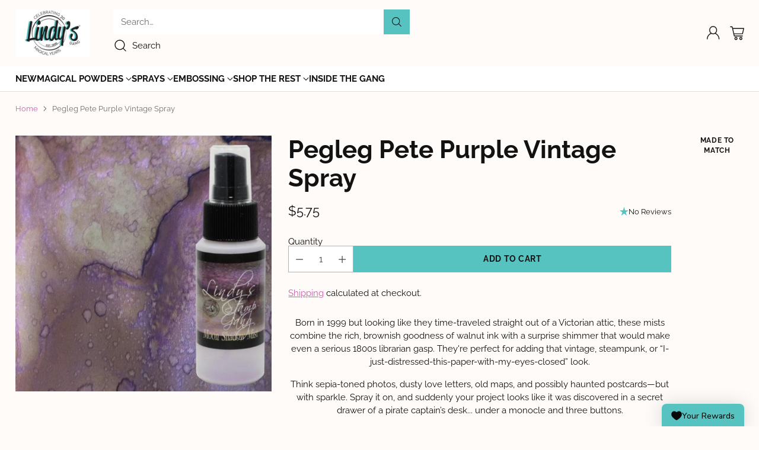

--- FILE ---
content_type: text/html; charset=utf-8
request_url: https://www.lindysgang.com/products/pegleg-pete-purple-vintage-spray?_pos=1&_sid=771d5065e&_ss=r
body_size: 66764
content:
<!doctype html>

<!--
  ___                 ___           ___           ___
       /  /\                     /__/\         /  /\         /  /\
      /  /:/_                    \  \:\       /  /:/        /  /::\
     /  /:/ /\  ___     ___       \  \:\     /  /:/        /  /:/\:\
    /  /:/ /:/ /__/\   /  /\  ___  \  \:\   /  /:/  ___   /  /:/  \:\
   /__/:/ /:/  \  \:\ /  /:/ /__/\  \__\:\ /__/:/  /  /\ /__/:/ \__\:\
   \  \:\/:/    \  \:\  /:/  \  \:\ /  /:/ \  \:\ /  /:/ \  \:\ /  /:/
    \  \::/      \  \:\/:/    \  \:\  /:/   \  \:\  /:/   \  \:\  /:/
     \  \:\       \  \::/      \  \:\/:/     \  \:\/:/     \  \:\/:/
      \  \:\       \__\/        \  \::/       \  \::/       \  \::/
       \__\/                     \__\/         \__\/         \__\/

  --------------------------------------------------------------------
  #  Cornerstone v4.2.2
  #  Documentation: https://help.fluorescent.co/v/cornerstone
  #  Purchase: https://themes.shopify.com/themes/cornerstone/
  #  A product by Fluorescent: https://fluorescent.co/
  --------------------------------------------------------------------
-->

<html class="no-js" lang="en" style="--announcement-height: 1px;">
  <head>
    <meta charset="UTF-8">
    <meta http-equiv="X-UA-Compatible" content="IE=edge,chrome=1">
    <meta name="viewport" content="width=device-width,initial-scale=1">
    




  <meta name="description" content="Born in 1999 but looking like they time-traveled straight out of a Victorian attic, these mists combine the rich, brownish goodness of walnut ink with a surprise shimmer that would make even a serious 1800s librarian gasp. They&amp;#39;re perfect for adding that vintage, steampunk, or “I-just-distressed-this-paper-with-my-eyes">



    <link rel="canonical" href="https://www.lindysgang.com/products/pegleg-pete-purple-vintage-spray">
    <link rel="preconnect" href="https://cdn.shopify.com" crossorigin><link rel="shortcut icon" href="//www.lindysgang.com/cdn/shop/files/2021_favicon.png?crop=center&height=32&v=1620768512&width=32" type="image/png"><title>Pegleg Pete Purple Vintage Spray - Lindy&#39;s Stamp Gang
&ndash; Lindy&#39;s Gang Store</title>

    





  
  
  
  
  




<meta property="og:url" content="https://www.lindysgang.com/products/pegleg-pete-purple-vintage-spray">
<meta property="og:site_name" content="Lindy&#39;s Gang Store">
<meta property="og:type" content="product">
<meta property="og:title" content="Pegleg Pete Purple Vintage Spray">
<meta property="og:description" content="Born in 1999 but looking like they time-traveled straight out of a Victorian attic, these mists combine the rich, brownish goodness of walnut ink with a surprise shimmer that would make even a serious 1800s librarian gasp. They&amp;#39;re perfect for adding that vintage, steampunk, or “I-just-distressed-this-paper-with-my-eyes">
<meta property="og:image" content="http://www.lindysgang.com/cdn/shop/products/peglegpetespurple__93183.1375314634.1280.1280.jpg?v=1756148746&width=1024">
<meta property="og:image:secure_url" content="https://www.lindysgang.com/cdn/shop/products/peglegpetespurple__93183.1375314634.1280.1280.jpg?v=1756148746&width=1024">
<meta property="og:price:amount" content="5.75">
<meta property="og:price:currency" content="USD">

<meta name="twitter:title" content="Pegleg Pete Purple Vintage Spray">
<meta name="twitter:description" content="Born in 1999 but looking like they time-traveled straight out of a Victorian attic, these mists combine the rich, brownish goodness of walnut ink with a surprise shimmer that would make even a serious 1800s librarian gasp. They&amp;#39;re perfect for adding that vintage, steampunk, or “I-just-distressed-this-paper-with-my-eyes">
<meta name="twitter:card" content="summary_large_image">
<meta name="twitter:image" content="https://www.lindysgang.com/cdn/shop/products/peglegpetespurple__93183.1375314634.1280.1280.jpg?v=1756148746&width=1024">
<meta name="twitter:image:width" content="480">
<meta name="twitter:image:height" content="480">


    <script>
  console.log('Cornerstone v4.2.2 by Fluorescent');

  document.documentElement.className = document.documentElement.className.replace('no-js', '');

  if (window.matchMedia(`(prefers-reduced-motion: reduce)`) === true || window.matchMedia(`(prefers-reduced-motion: reduce)`).matches === true) {
    document.documentElement.classList.add('prefers-reduced-motion');
  } else {
    document.documentElement.classList.add('do-anim');
  }

  window.theme = {
    version: 'v4.2.2',
    themeName: 'Cornerstone',
    moneyFormat: "${{amount }}",
    coreData: {
      n: "Cornerstone",
      v: "v4.2.2",
    },
    strings: {
      name: "Lindy\u0026#39;s Gang Store",
      accessibility: {
        play_video: "Play",
        pause_video: "Pause",
        range_lower: "Lower",
        range_upper: "Upper",
        carousel_select:  "Move carousel to slide {{ number }}"
      },
      product: {
        no_shipping_rates: "Shipping rate unavailable",
        country_placeholder: "Country\/Region",
        review: "Write a review"
      },
      products: {
        product: {
          unavailable: "Unavailable",
          unitPrice: "Unit price",
          unitPriceSeparator: "per",
          sku: "SKU"
        }
      },
      cart: {
        editCartNote: "Edit order notes",
        addCartNote: "Add order notes",
        quantityError: "You have the maximum number of this product in your cart"
      },
      pagination: {
        viewing: "You\u0026#39;re viewing {{ of }} of {{ total }}",
        products: "products",
        results: "results"
      }
    },
    routes: {
      root: "/",
      cart: {
        base: "/cart",
        add: "/cart/add",
        change: "/cart/change",
        update: "/cart/update",
        clear: "/cart/clear",
        // Manual routes until Shopify adds support
        shipping: "/cart/shipping_rates"
      },
      // Manual routes until Shopify adds support
      products: "/products",
      productRecommendations: "/recommendations/products",
      predictive_search_url: '/search/suggest',
      search_url: '/search'
    },
    icons: {
      chevron: "\u003cspan class=\"icon icon-chevron \" style=\"\"\u003e\n  \u003csvg viewBox=\"0 0 24 24\" fill=\"none\" xmlns=\"http:\/\/www.w3.org\/2000\/svg\"\u003e\u003cpath d=\"M1.875 7.438 12 17.563 22.125 7.438\" stroke=\"currentColor\" stroke-width=\"2\"\/\u003e\u003c\/svg\u003e\n\u003c\/span\u003e\n\n",
      close: "\u003cspan class=\"icon icon-close \" style=\"\"\u003e\n  \u003csvg viewBox=\"0 0 24 24\" fill=\"none\" xmlns=\"http:\/\/www.w3.org\/2000\/svg\"\u003e\u003cpath d=\"M2.66 1.34 2 .68.68 2l.66.66 1.32-1.32zm18.68 21.32.66.66L23.32 22l-.66-.66-1.32 1.32zm1.32-20 .66-.66L22 .68l-.66.66 1.32 1.32zM1.34 21.34.68 22 2 23.32l.66-.66-1.32-1.32zm0-18.68 10 10 1.32-1.32-10-10-1.32 1.32zm11.32 10 10-10-1.32-1.32-10 10 1.32 1.32zm-1.32-1.32-10 10 1.32 1.32 10-10-1.32-1.32zm0 1.32 10 10 1.32-1.32-10-10-1.32 1.32z\" fill=\"currentColor\"\/\u003e\u003c\/svg\u003e\n\u003c\/span\u003e\n\n",
      zoom: "\u003cspan class=\"icon icon-zoom \" style=\"\"\u003e\n  \u003csvg viewBox=\"0 0 24 24\" fill=\"none\" xmlns=\"http:\/\/www.w3.org\/2000\/svg\"\u003e\u003cpath d=\"M10.3,19.71c5.21,0,9.44-4.23,9.44-9.44S15.51,.83,10.3,.83,.86,5.05,.86,10.27s4.23,9.44,9.44,9.44Z\" fill=\"none\" stroke=\"currentColor\" stroke-linecap=\"round\" stroke-miterlimit=\"10\" stroke-width=\"1.63\"\/\u003e\n          \u003cpath d=\"M5.05,10.27H15.54\" fill=\"none\" stroke=\"currentColor\" stroke-miterlimit=\"10\" stroke-width=\"1.63\"\/\u003e\n          \u003cpath class=\"cross-up\" d=\"M10.3,5.02V15.51\" fill=\"none\" stroke=\"currentColor\" stroke-miterlimit=\"10\" stroke-width=\"1.63\"\/\u003e\n          \u003cpath d=\"M16.92,16.9l6.49,6.49\" fill=\"none\" stroke=\"currentColor\" stroke-miterlimit=\"10\" stroke-width=\"1.63\"\/\u003e\u003c\/svg\u003e\n\u003c\/span\u003e\n\n  \u003cspan class=\"zoom-icon__text zoom-in fs-body-75\"\u003eZoom in\u003c\/span\u003e\n  \u003cspan class=\"zoom-icon__text zoom-out fs-body-75\"\u003eZoom out\u003c\/span\u003e"
    }
  }

  window.theme.searchableFields = "product_type,title";

  
</script>

    <style>
  @font-face {
  font-family: Raleway;
  font-weight: 400;
  font-style: normal;
  font-display: swap;
  src: url("//www.lindysgang.com/cdn/fonts/raleway/raleway_n4.2c76ddd103ff0f30b1230f13e160330ff8b2c68a.woff2") format("woff2"),
       url("//www.lindysgang.com/cdn/fonts/raleway/raleway_n4.c057757dddc39994ad5d9c9f58e7c2c2a72359a9.woff") format("woff");
}

  @font-face {
  font-family: Raleway;
  font-weight: 700;
  font-style: normal;
  font-display: swap;
  src: url("//www.lindysgang.com/cdn/fonts/raleway/raleway_n7.740cf9e1e4566800071db82eeca3cca45f43ba63.woff2") format("woff2"),
       url("//www.lindysgang.com/cdn/fonts/raleway/raleway_n7.84943791ecde186400af8db54cf3b5b5e5049a8f.woff") format("woff");
}

  
  @font-face {
  font-family: Raleway;
  font-weight: 400;
  font-style: normal;
  font-display: swap;
  src: url("//www.lindysgang.com/cdn/fonts/raleway/raleway_n4.2c76ddd103ff0f30b1230f13e160330ff8b2c68a.woff2") format("woff2"),
       url("//www.lindysgang.com/cdn/fonts/raleway/raleway_n4.c057757dddc39994ad5d9c9f58e7c2c2a72359a9.woff") format("woff");
}

  @font-face {
  font-family: Raleway;
  font-weight: 400;
  font-style: normal;
  font-display: swap;
  src: url("//www.lindysgang.com/cdn/fonts/raleway/raleway_n4.2c76ddd103ff0f30b1230f13e160330ff8b2c68a.woff2") format("woff2"),
       url("//www.lindysgang.com/cdn/fonts/raleway/raleway_n4.c057757dddc39994ad5d9c9f58e7c2c2a72359a9.woff") format("woff");
}

  @font-face {
  font-family: Raleway;
  font-weight: 700;
  font-style: normal;
  font-display: swap;
  src: url("//www.lindysgang.com/cdn/fonts/raleway/raleway_n7.740cf9e1e4566800071db82eeca3cca45f43ba63.woff2") format("woff2"),
       url("//www.lindysgang.com/cdn/fonts/raleway/raleway_n7.84943791ecde186400af8db54cf3b5b5e5049a8f.woff") format("woff");
}

  @font-face {
  font-family: Raleway;
  font-weight: 400;
  font-style: italic;
  font-display: swap;
  src: url("//www.lindysgang.com/cdn/fonts/raleway/raleway_i4.aaa73a72f55a5e60da3e9a082717e1ed8f22f0a2.woff2") format("woff2"),
       url("//www.lindysgang.com/cdn/fonts/raleway/raleway_i4.650670cc243082f8988ecc5576b6d613cfd5a8ee.woff") format("woff");
}

  @font-face {
  font-family: Raleway;
  font-weight: 700;
  font-style: italic;
  font-display: swap;
  src: url("//www.lindysgang.com/cdn/fonts/raleway/raleway_i7.6d68e3c55f3382a6b4f1173686f538d89ce56dbc.woff2") format("woff2"),
       url("//www.lindysgang.com/cdn/fonts/raleway/raleway_i7.ed82a5a5951418ec5b6b0a5010cb65216574b2bd.woff") format("woff");
}


  :root {
    
    

    
    --color-text: #121212;

  --color-text-alpha-90: rgba(18, 18, 18, 0.9);
  --color-text-alpha-80: rgba(18, 18, 18, 0.8);
  --color-text-alpha-70: rgba(18, 18, 18, 0.7);
  --color-text-alpha-60: rgba(18, 18, 18, 0.6);
  --color-text-alpha-50: rgba(18, 18, 18, 0.5);
  --color-text-alpha-40: rgba(18, 18, 18, 0.4);
  --color-text-alpha-30: rgba(18, 18, 18, 0.3);
  --color-text-alpha-25: rgba(18, 18, 18, 0.25);
  --color-text-alpha-20: rgba(18, 18, 18, 0.2);
  --color-text-alpha-10: rgba(18, 18, 18, 0.1);
  --color-text-alpha-05: rgba(18, 18, 18, 0.05);
--color-text-link: #ca5fac;
    --color-text-error: #D02F2E; 
    --color-text-success: #478947; 
    --color-background-success: rgba(71, 137, 71, 0.1); 
    --color-white: #FFFFFF;
    --color-black: #000000;

    --color-background: #fffbf9;
    --color-background-alpha-80: rgba(255, 251, 249, 0.8);
    
    --color-background-semi-transparent-80: rgba(255, 251, 249, 0.8);
    --color-background-semi-transparent-90: rgba(255, 251, 249, 0.9);

    --color-background-transparent: rgba(255, 251, 249, 0);
    --color-border: #fffbf9;
    --color-border-meta: rgba(255, 251, 249, 0.6);
    --color-overlay: rgba(0, 0, 0, 0.8);

    --color-accent: #56c3c0;
    --color-accent-contrasting: #121212;

    --color-background-meta: #fff1ea;
    --color-background-meta-alpha: rgba(255, 241, 234, 0.6);
    --color-background-darker-meta: #ffe0d0;
    --color-background-darker-meta-alpha: rgba(255, 224, 208, 0.6);
    --color-background-placeholder: #ffe0d0;
    --color-background-placeholder-lighter: #ffeae0;
    --color-foreground-placeholder: rgba(18, 18, 18, 0.4);

    
    --color-button-primary-text: #121212;
    --color-button-primary-text-alpha-30: rgba(18, 18, 18, 0.3);
    --color-button-primary-background: #56c3c0;
    --color-button-primary-background-alpha: rgba(86, 195, 192, 0.6);
    --color-button-primary-background-darken-5: #43bcb9;
    --color-button-primary-background-hover: #40b5b2;

    
    --color-button-secondary-text: #121212;
    --color-button-secondary-text-alpha-30: rgba(18, 18, 18, 0.3);
    --color-button-secondary-background: #56c3c0;
    --color-button-secondary-background-alpha: rgba(86, 195, 192, 0.6);
    --color-button-secondary-background-darken-5: #43bcb9;
    --color-button-secondary-background-hover: #40b5b2;
    --color-border-button-secondary: #56c3c0;

    
    --color-button-tertiary-text: var(--color-text);
    --color-button-tertiary-text-alpha-30: rgba(18, 18, 18, 0.3);
    --color-button-tertiary-text-disabled: var(--color-text-alpha-50);
    --color-button-tertiary-background: var(--color-background);
    --color-button-tertiary-background-darken-5: #ffeae0;
    --color-border-button-tertiary: var(--color-text-alpha-40);
    --color-border-button-tertiary-hover: var(--color-text-alpha-80);
    --color-border-button-tertiary-disabled: var(--color-text-alpha-20);

    
    --color-background-button-fab: #ffffff;
    --color-foreground-button-fab: #121212;
    --color-foreground-button-fab-alpha-05: rgba(18, 18, 18, 0.05);

    
    --divider-height: 1px;
    --divider-margin-top: 20px;
    --divider-margin-bottom: 20px;

    
    --color-border-input: rgba(68, 68, 68, 0.4);
    --color-text-input: #444444;
    --color-text-input-alpha-3: rgba(68, 68, 68, 0.03);
    --color-text-input-alpha-5: rgba(68, 68, 68, 0.05);
    --color-text-input-alpha-10: rgba(68, 68, 68, 0.1);
    --color-background-input: #ffffff;

    
      --color-border-input-popups-drawers: rgba(68, 68, 68, 0.4);
      --color-text-input-popups-drawers: #444444;
      --color-text-input-popups-drawers-alpha-5: rgba(68, 68, 68, 0.05);
      --color-text-input-popups-drawers-alpha-10: rgba(68, 68, 68, 0.1);
      --color-background-input-popups-drawers: #ffffff;
    

    
    --payment-terms-background-color: #fff1ea;


    
    --color-background-sale-badge: #ca5fac;
    --color-text-sale-badge: #ffffff;
    --color-border-sale-badge: #ca5fac;
    --color-background-sold-badge: #888888;
    --color-text-sold-badge: #FFFFFF;
    --color-border-sold-badge: #888888;
    --color-background-new-badge: #000000;
    --color-text-new-badge: #ffffff;
    --color-border-new-badge: #000000;

    
    --color-text-header: #121212;
    --color-text-header-half-transparent: rgba(18, 18, 18, 0.5);
    --color-background-header: #fffbf9;
    --color-background-header-transparent: rgba(255, 251, 249, 0);
    --color-shadow-header: rgba(0, 0, 0, 0.15);
    --color-background-cart-dot: #56c3c0;
    --color-text-cart-dot: #121212;
    --color-background-search-field: #ffffff;
    --color-border-search-field: #ffffff;
    --color-text-search-field: #303030;


    
    --color-text-main-menu: #121212;
    --color-background-main-menu: #ffffff;


    
    --color-background-footer: #fffbf9;
    --color-text-footer: #121212;
    --color-text-footer-subdued: rgba(18, 18, 18, 0.7);


    
    --color-products-sale-price: #ca5fac;
    --color-products-sale-price-alpha-05: rgba(202, 95, 172, 0.05);
    --color-products-rating-star: #56c3c0;

    
    --color-products-stock-good: #56c3c0;
    --color-products-stock-medium: #ca5fac;
    --color-products-stock-bad: #737373;

    
    --color-free-shipping-bar-below-full: #56c3c0;
    --color-free-shipping-bar-full: #ca5fac;

    
    --color-text-popups-drawers: #333333;
    --color-text-popups-drawers-alpha-03: rgba(51, 51, 51, 0.03);
    --color-text-popups-drawers-alpha-05: rgba(51, 51, 51, 0.05);
    --color-text-popups-drawers-alpha-10: rgba(51, 51, 51, 0.1);
    --color-text-popups-drawers-alpha-20: rgba(51, 51, 51, 0.2);
    --color-text-popups-drawers-alpha-30: rgba(51, 51, 51, 0.3);
    --color-text-popups-drawers-alpha-60: rgba(51, 51, 51, 0.6);
    --color-text-popups-drawers-alpha-80: rgba(51, 51, 51, 0.8);
    --color-text-popups-drawers-no-transparency-alpha-10: #ebebeb;
    --color-sale-price-popups-drawers: #ca5fac;
    --color-sale-price-popups-drawers-alpha-05: rgba(202, 95, 172, 0.05);
    --color-links-popups-drawers: #56c3c0;
    --color-background-popups-drawers: #ffffff;
    --color-background-popups-drawers-alpha-0: rgba(255, 255, 255, 0);
    --color-background-popups-drawers-alt: #f4f4f4;
    --color-border-popups-drawers: rgba(51, 51, 51, 0.15);
    --color-border-popups-drawers-alt: #dbdbdb;

    

    

    
    --font-logo: Raleway, sans-serif;
    --font-logo-weight: 400;
    --font-logo-style: normal;
    
      --logo-text-transform: uppercase;
    
    --logo-letter-spacing: 0.0em;

    --logo-font-size: 
clamp(1.5rem, 1.25rem + 0.8333vw, 1.875rem)
;

    
    --line-height-heading: 1.15;
    --line-height-subheading: 1.30;
    --font-heading: Raleway, sans-serif;
    --font-heading-weight: 700;
    --font-heading-bold-weight: bold;
    --font-heading-style: normal;
    --font-heading-base-size: 48px;
    

    

    --font-size-heading-display-1: 
clamp(4.05rem, 3.75rem + 1.0vw, 4.5rem)
;
    --font-size-heading-display-2: 
clamp(3.5991rem, 3.3325rem + 0.8887vw, 3.999rem)
;
    --font-size-heading-display-3: 
clamp(3.1498rem, 2.9165rem + 0.7778vw, 3.4998rem)
;
    --font-size-heading-1-base: 
clamp(2.7rem, 2.5rem + 0.6667vw, 3.0rem)
;
    --font-size-heading-2-base: 
clamp(2.3625rem, 2.1875rem + 0.5833vw, 2.625rem)
;
    --font-size-heading-3-base: 
clamp(2.0925rem, 1.9375rem + 0.5167vw, 2.325rem)
;
    --font-size-heading-4-base: 
clamp(1.755rem, 1.625rem + 0.4333vw, 1.95rem)
;
    --font-size-heading-5-base: 
clamp(1.485rem, 1.375rem + 0.3667vw, 1.65rem)
;
    --font-size-heading-6-base: 
clamp(1.35rem, 1.25rem + 0.3333vw, 1.5rem)
;

    
    --line-height-body: 1.5;
    --font-body: Raleway, sans-serif;
    --font-body-weight: 400;
    --font-body-style: normal;
    --font-body-italic: italic;
    --font-body-bold-weight: 700;
    --font-body-base-size: 15px;

    

    --font-size-body-400: 
clamp(1.4682rem, 1.4057rem + 0.2082vw, 1.5619rem)
;
    --font-size-body-350: 
clamp(1.3703rem, 1.312rem + 0.1944vw, 1.4578rem)
;
    --font-size-body-300: 
clamp(1.2725rem, 1.2183rem + 0.1807vw, 1.3538rem)
;
    --font-size-body-250: 
clamp(1.1747rem, 1.1247rem + 0.1667vw, 1.2497rem)
;
    --font-size-body-200: 
clamp(1.0769rem, 1.0311rem + 0.1527vw, 1.1456rem)
;
    --font-size-body-150: 
clamp(0.9791rem, 0.9374rem + 0.1389vw, 1.0416rem)
;
    --font-size-body-100: 
clamp(0.8813rem, 0.8438rem + 0.1249vw, 0.9375rem)
;
    --font-size-body-75: 
clamp(0.7826rem, 0.7493rem + 0.1109vw, 0.8325rem)
;
    --font-size-body-60: 
clamp(0.7708rem, 0.7708rem + 0.0vw, 0.7708rem)
;
    --font-size-body-50: 
clamp(0.7284rem, 0.7284rem + 0.0vw, 0.7284rem)
;
    --font-size-body-25: 
clamp(0.6769rem, 0.6769rem + 0.0vw, 0.6769rem)
;
    --font-size-body-20: 
clamp(0.6244rem, 0.6244rem + 0.0vw, 0.6244rem)
;

    

    --font-size-navigation-base: 15px;

    
    
      --font-navigation: var(--font-heading);

      --font-weight-navigation: var(--font-heading-weight);
    

    

    

    --line-height-button: 1.4;

    
    
      --font-button-text-transform: uppercase;
      
      --font-size-button: 
clamp(0.8196rem, 0.7847rem + 0.1162vw, 0.8719rem)
;
      --font-size-button-small: 
clamp(0.7278rem, 0.6969rem + 0.1031vw, 0.7742rem)
;
      --font-size-button-x-small: 
clamp(0.7278rem, 0.6969rem + 0.1031vw, 0.7742rem)
;
    

    
    --font-weight-text-button: var(--font-body-weight);

    
      --font-button: var(--font-heading);

      
      
        --font-weight-button: var(--font-heading-bold-weight);
      
    

    
    
      --font-button-letter-spacing: 0.04em;
    

    

    
    
      --font-product-listing-title: var(--font-heading);
    

    
    
      --font-size-product-listing-title: 
clamp(1.175rem, 1.125rem + 0.1667vw, 1.25rem)
;
    

    

    
    
      --font-product-badge: var(--font-body);

      
      
        --font-weight-badge: 400;
      
    

    
    
      --font-product-badge-text-transform: none;
      --font-size-product-badge: var(--font-size-body-50);
    

    
    
      --font-product-price: var(--font-body);

      
      
        --font-weight-product-price: 400;
      
    
  }

  
  @supports not (font-size: clamp(10px, 3.3vw, 20px)) {
    :root {
      --logo-font-size: 
1.6875rem
;

      --font-size-heading-display-1: 
4.275rem
;
      --font-size-heading-display-2: 
3.7991rem
;
      --font-size-heading-display-3: 
3.3248rem
;
      --font-size-heading-1-base: 
2.85rem
;
      --font-size-heading-2-base: 
2.4938rem
;
      --font-size-heading-3-base: 
2.2088rem
;
      --font-size-heading-4-base: 
1.8525rem
;
      --font-size-heading-5-base: 
1.5675rem
;
      --font-size-heading-6-base: 
1.425rem
;

      --font-size-body-400: 
1.515rem
;
      --font-size-body-350: 
1.4141rem
;
      --font-size-body-300: 
1.3131rem
;
      --font-size-body-250: 
1.2122rem
;
      --font-size-body-200: 
1.1113rem
;
      --font-size-body-150: 
1.0103rem
;
      --font-size-body-100: 
0.9094rem
;
      --font-size-body-75: 
0.8075rem
;
      --font-size-body-60: 
0.7708rem
;
      --font-size-body-50: 
0.7284rem
;
      --font-size-body-25: 
0.6769rem
;
      --font-size-body-20: 
0.6244rem
;

    
      --font-size-button: 
0.8457rem
;
      --font-size-button-small: 
0.751rem
;
      --font-size-button-x-small: 
0.751rem
;
    

    
      --font-size-product-listing-title: 
1.2125rem
;
    
    }
  }

  
  .product-badge[data-handle="best-seller"] .product-badge__inner{color: #121212; background-color: #fffbf9; border-color: #fffbf9;}.product-badge[data-handle="clearance"] .product-badge__inner,.product-badge[data-handle="deal"] .product-badge__inner{color: #ca5fac; background-color: #ffffff; border-color: #ffffff;}</style>

    <script>
  flu = window.flu || {};
  flu.chunks = {
    photoswipe: "//www.lindysgang.com/cdn/shop/t/88/assets/photoswipe-chunk.js?v=17330699505520629161762284161",
    nouislider: "//www.lindysgang.com/cdn/shop/t/88/assets/nouislider-chunk.js?v=131351027671466727271762284161",
    polyfillInert: "//www.lindysgang.com/cdn/shop/t/88/assets/polyfill-inert-chunk.js?v=9775187524458939151762284161",
    polyfillResizeObserver: "//www.lindysgang.com/cdn/shop/t/88/assets/polyfill-resize-observer-chunk.js?v=49253094118087005231762284161",
  };
</script>





  <script type="module" src="//www.lindysgang.com/cdn/shop/t/88/assets/theme.min.js?v=69771973596515069841762284161"></script>










<meta name="viewport" content="width=device-width,initial-scale=1">
<script defer>
  var defineVH = function () {
    document.documentElement.style.setProperty('--vh', window.innerHeight * 0.01 + 'px');
  };
  window.addEventListener('resize', defineVH);
  window.addEventListener('orientationchange', defineVH);
  defineVH();
</script>

<link href="//www.lindysgang.com/cdn/shop/t/88/assets/theme.css?v=31010889590164722331762284161" rel="stylesheet" type="text/css" media="all" />



<script>window.performance && window.performance.mark && window.performance.mark('shopify.content_for_header.start');</script><meta id="shopify-digital-wallet" name="shopify-digital-wallet" content="/15570287/digital_wallets/dialog">
<meta name="shopify-checkout-api-token" content="cb731644d50deb6d553502bb302d9c1d">
<meta id="in-context-paypal-metadata" data-shop-id="15570287" data-venmo-supported="false" data-environment="production" data-locale="en_US" data-paypal-v4="true" data-currency="USD">
<link rel="alternate" type="application/json+oembed" href="https://www.lindysgang.com/products/pegleg-pete-purple-vintage-spray.oembed">
<script async="async" src="/checkouts/internal/preloads.js?locale=en-US"></script>
<link rel="preconnect" href="https://shop.app" crossorigin="anonymous">
<script async="async" src="https://shop.app/checkouts/internal/preloads.js?locale=en-US&shop_id=15570287" crossorigin="anonymous"></script>
<script id="apple-pay-shop-capabilities" type="application/json">{"shopId":15570287,"countryCode":"US","currencyCode":"USD","merchantCapabilities":["supports3DS"],"merchantId":"gid:\/\/shopify\/Shop\/15570287","merchantName":"Lindy's Gang Store","requiredBillingContactFields":["postalAddress","email","phone"],"requiredShippingContactFields":["postalAddress","email","phone"],"shippingType":"shipping","supportedNetworks":["visa","masterCard","amex","discover","elo","jcb"],"total":{"type":"pending","label":"Lindy's Gang Store","amount":"1.00"},"shopifyPaymentsEnabled":true,"supportsSubscriptions":true}</script>
<script id="shopify-features" type="application/json">{"accessToken":"cb731644d50deb6d553502bb302d9c1d","betas":["rich-media-storefront-analytics"],"domain":"www.lindysgang.com","predictiveSearch":true,"shopId":15570287,"locale":"en"}</script>
<script>var Shopify = Shopify || {};
Shopify.shop = "lindysgang.myshopify.com";
Shopify.locale = "en";
Shopify.currency = {"active":"USD","rate":"1.0"};
Shopify.country = "US";
Shopify.theme = {"name":"Cornerstone 4.2.2","id":178859147548,"schema_name":"Cornerstone","schema_version":"4.2.2","theme_store_id":2348,"role":"main"};
Shopify.theme.handle = "null";
Shopify.theme.style = {"id":null,"handle":null};
Shopify.cdnHost = "www.lindysgang.com/cdn";
Shopify.routes = Shopify.routes || {};
Shopify.routes.root = "/";</script>
<script type="module">!function(o){(o.Shopify=o.Shopify||{}).modules=!0}(window);</script>
<script>!function(o){function n(){var o=[];function n(){o.push(Array.prototype.slice.apply(arguments))}return n.q=o,n}var t=o.Shopify=o.Shopify||{};t.loadFeatures=n(),t.autoloadFeatures=n()}(window);</script>
<script>
  window.ShopifyPay = window.ShopifyPay || {};
  window.ShopifyPay.apiHost = "shop.app\/pay";
  window.ShopifyPay.redirectState = null;
</script>
<script id="shop-js-analytics" type="application/json">{"pageType":"product"}</script>
<script defer="defer" async type="module" src="//www.lindysgang.com/cdn/shopifycloud/shop-js/modules/v2/client.init-shop-cart-sync_BN7fPSNr.en.esm.js"></script>
<script defer="defer" async type="module" src="//www.lindysgang.com/cdn/shopifycloud/shop-js/modules/v2/chunk.common_Cbph3Kss.esm.js"></script>
<script defer="defer" async type="module" src="//www.lindysgang.com/cdn/shopifycloud/shop-js/modules/v2/chunk.modal_DKumMAJ1.esm.js"></script>
<script type="module">
  await import("//www.lindysgang.com/cdn/shopifycloud/shop-js/modules/v2/client.init-shop-cart-sync_BN7fPSNr.en.esm.js");
await import("//www.lindysgang.com/cdn/shopifycloud/shop-js/modules/v2/chunk.common_Cbph3Kss.esm.js");
await import("//www.lindysgang.com/cdn/shopifycloud/shop-js/modules/v2/chunk.modal_DKumMAJ1.esm.js");

  window.Shopify.SignInWithShop?.initShopCartSync?.({"fedCMEnabled":true,"windoidEnabled":true});

</script>
<script defer="defer" async type="module" src="//www.lindysgang.com/cdn/shopifycloud/shop-js/modules/v2/client.payment-terms_BxzfvcZJ.en.esm.js"></script>
<script defer="defer" async type="module" src="//www.lindysgang.com/cdn/shopifycloud/shop-js/modules/v2/chunk.common_Cbph3Kss.esm.js"></script>
<script defer="defer" async type="module" src="//www.lindysgang.com/cdn/shopifycloud/shop-js/modules/v2/chunk.modal_DKumMAJ1.esm.js"></script>
<script type="module">
  await import("//www.lindysgang.com/cdn/shopifycloud/shop-js/modules/v2/client.payment-terms_BxzfvcZJ.en.esm.js");
await import("//www.lindysgang.com/cdn/shopifycloud/shop-js/modules/v2/chunk.common_Cbph3Kss.esm.js");
await import("//www.lindysgang.com/cdn/shopifycloud/shop-js/modules/v2/chunk.modal_DKumMAJ1.esm.js");

  
</script>
<script>
  window.Shopify = window.Shopify || {};
  if (!window.Shopify.featureAssets) window.Shopify.featureAssets = {};
  window.Shopify.featureAssets['shop-js'] = {"shop-cart-sync":["modules/v2/client.shop-cart-sync_CJVUk8Jm.en.esm.js","modules/v2/chunk.common_Cbph3Kss.esm.js","modules/v2/chunk.modal_DKumMAJ1.esm.js"],"init-fed-cm":["modules/v2/client.init-fed-cm_7Fvt41F4.en.esm.js","modules/v2/chunk.common_Cbph3Kss.esm.js","modules/v2/chunk.modal_DKumMAJ1.esm.js"],"init-shop-email-lookup-coordinator":["modules/v2/client.init-shop-email-lookup-coordinator_Cc088_bR.en.esm.js","modules/v2/chunk.common_Cbph3Kss.esm.js","modules/v2/chunk.modal_DKumMAJ1.esm.js"],"init-windoid":["modules/v2/client.init-windoid_hPopwJRj.en.esm.js","modules/v2/chunk.common_Cbph3Kss.esm.js","modules/v2/chunk.modal_DKumMAJ1.esm.js"],"shop-button":["modules/v2/client.shop-button_B0jaPSNF.en.esm.js","modules/v2/chunk.common_Cbph3Kss.esm.js","modules/v2/chunk.modal_DKumMAJ1.esm.js"],"shop-cash-offers":["modules/v2/client.shop-cash-offers_DPIskqss.en.esm.js","modules/v2/chunk.common_Cbph3Kss.esm.js","modules/v2/chunk.modal_DKumMAJ1.esm.js"],"shop-toast-manager":["modules/v2/client.shop-toast-manager_CK7RT69O.en.esm.js","modules/v2/chunk.common_Cbph3Kss.esm.js","modules/v2/chunk.modal_DKumMAJ1.esm.js"],"init-shop-cart-sync":["modules/v2/client.init-shop-cart-sync_BN7fPSNr.en.esm.js","modules/v2/chunk.common_Cbph3Kss.esm.js","modules/v2/chunk.modal_DKumMAJ1.esm.js"],"init-customer-accounts-sign-up":["modules/v2/client.init-customer-accounts-sign-up_CfPf4CXf.en.esm.js","modules/v2/client.shop-login-button_DeIztwXF.en.esm.js","modules/v2/chunk.common_Cbph3Kss.esm.js","modules/v2/chunk.modal_DKumMAJ1.esm.js"],"pay-button":["modules/v2/client.pay-button_CgIwFSYN.en.esm.js","modules/v2/chunk.common_Cbph3Kss.esm.js","modules/v2/chunk.modal_DKumMAJ1.esm.js"],"init-customer-accounts":["modules/v2/client.init-customer-accounts_DQ3x16JI.en.esm.js","modules/v2/client.shop-login-button_DeIztwXF.en.esm.js","modules/v2/chunk.common_Cbph3Kss.esm.js","modules/v2/chunk.modal_DKumMAJ1.esm.js"],"avatar":["modules/v2/client.avatar_BTnouDA3.en.esm.js"],"init-shop-for-new-customer-accounts":["modules/v2/client.init-shop-for-new-customer-accounts_CsZy_esa.en.esm.js","modules/v2/client.shop-login-button_DeIztwXF.en.esm.js","modules/v2/chunk.common_Cbph3Kss.esm.js","modules/v2/chunk.modal_DKumMAJ1.esm.js"],"shop-follow-button":["modules/v2/client.shop-follow-button_BRMJjgGd.en.esm.js","modules/v2/chunk.common_Cbph3Kss.esm.js","modules/v2/chunk.modal_DKumMAJ1.esm.js"],"checkout-modal":["modules/v2/client.checkout-modal_B9Drz_yf.en.esm.js","modules/v2/chunk.common_Cbph3Kss.esm.js","modules/v2/chunk.modal_DKumMAJ1.esm.js"],"shop-login-button":["modules/v2/client.shop-login-button_DeIztwXF.en.esm.js","modules/v2/chunk.common_Cbph3Kss.esm.js","modules/v2/chunk.modal_DKumMAJ1.esm.js"],"lead-capture":["modules/v2/client.lead-capture_DXYzFM3R.en.esm.js","modules/v2/chunk.common_Cbph3Kss.esm.js","modules/v2/chunk.modal_DKumMAJ1.esm.js"],"shop-login":["modules/v2/client.shop-login_CA5pJqmO.en.esm.js","modules/v2/chunk.common_Cbph3Kss.esm.js","modules/v2/chunk.modal_DKumMAJ1.esm.js"],"payment-terms":["modules/v2/client.payment-terms_BxzfvcZJ.en.esm.js","modules/v2/chunk.common_Cbph3Kss.esm.js","modules/v2/chunk.modal_DKumMAJ1.esm.js"]};
</script>
<script>(function() {
  var isLoaded = false;
  function asyncLoad() {
    if (isLoaded) return;
    isLoaded = true;
    var urls = ["\/\/cdn.shopify.com\/proxy\/af22af4edeb36c671ca12cc9a52d0017da9dc82d75b1524d7c5eb5fa638d4ead\/bucket.useifsapp.com\/theme-files-min\/js\/ifs-script-tag-min.js?v=2\u0026shop=lindysgang.myshopify.com\u0026sp-cache-control=cHVibGljLCBtYXgtYWdlPTkwMA"];
    for (var i = 0; i < urls.length; i++) {
      var s = document.createElement('script');
      s.type = 'text/javascript';
      s.async = true;
      s.src = urls[i];
      var x = document.getElementsByTagName('script')[0];
      x.parentNode.insertBefore(s, x);
    }
  };
  if(window.attachEvent) {
    window.attachEvent('onload', asyncLoad);
  } else {
    window.addEventListener('load', asyncLoad, false);
  }
})();</script>
<script id="__st">var __st={"a":15570287,"offset":-28800,"reqid":"0521e023-a947-42af-84a6-b336ecc7e7d6-1770052371","pageurl":"www.lindysgang.com\/products\/pegleg-pete-purple-vintage-spray?_pos=1\u0026_sid=771d5065e\u0026_ss=r","u":"b019cf9a563d","p":"product","rtyp":"product","rid":6525928069};</script>
<script>window.ShopifyPaypalV4VisibilityTracking = true;</script>
<script id="captcha-bootstrap">!function(){'use strict';const t='contact',e='account',n='new_comment',o=[[t,t],['blogs',n],['comments',n],[t,'customer']],c=[[e,'customer_login'],[e,'guest_login'],[e,'recover_customer_password'],[e,'create_customer']],r=t=>t.map((([t,e])=>`form[action*='/${t}']:not([data-nocaptcha='true']) input[name='form_type'][value='${e}']`)).join(','),a=t=>()=>t?[...document.querySelectorAll(t)].map((t=>t.form)):[];function s(){const t=[...o],e=r(t);return a(e)}const i='password',u='form_key',d=['recaptcha-v3-token','g-recaptcha-response','h-captcha-response',i],f=()=>{try{return window.sessionStorage}catch{return}},m='__shopify_v',_=t=>t.elements[u];function p(t,e,n=!1){try{const o=window.sessionStorage,c=JSON.parse(o.getItem(e)),{data:r}=function(t){const{data:e,action:n}=t;return t[m]||n?{data:e,action:n}:{data:t,action:n}}(c);for(const[e,n]of Object.entries(r))t.elements[e]&&(t.elements[e].value=n);n&&o.removeItem(e)}catch(o){console.error('form repopulation failed',{error:o})}}const l='form_type',E='cptcha';function T(t){t.dataset[E]=!0}const w=window,h=w.document,L='Shopify',v='ce_forms',y='captcha';let A=!1;((t,e)=>{const n=(g='f06e6c50-85a8-45c8-87d0-21a2b65856fe',I='https://cdn.shopify.com/shopifycloud/storefront-forms-hcaptcha/ce_storefront_forms_captcha_hcaptcha.v1.5.2.iife.js',D={infoText:'Protected by hCaptcha',privacyText:'Privacy',termsText:'Terms'},(t,e,n)=>{const o=w[L][v],c=o.bindForm;if(c)return c(t,g,e,D).then(n);var r;o.q.push([[t,g,e,D],n]),r=I,A||(h.body.append(Object.assign(h.createElement('script'),{id:'captcha-provider',async:!0,src:r})),A=!0)});var g,I,D;w[L]=w[L]||{},w[L][v]=w[L][v]||{},w[L][v].q=[],w[L][y]=w[L][y]||{},w[L][y].protect=function(t,e){n(t,void 0,e),T(t)},Object.freeze(w[L][y]),function(t,e,n,w,h,L){const[v,y,A,g]=function(t,e,n){const i=e?o:[],u=t?c:[],d=[...i,...u],f=r(d),m=r(i),_=r(d.filter((([t,e])=>n.includes(e))));return[a(f),a(m),a(_),s()]}(w,h,L),I=t=>{const e=t.target;return e instanceof HTMLFormElement?e:e&&e.form},D=t=>v().includes(t);t.addEventListener('submit',(t=>{const e=I(t);if(!e)return;const n=D(e)&&!e.dataset.hcaptchaBound&&!e.dataset.recaptchaBound,o=_(e),c=g().includes(e)&&(!o||!o.value);(n||c)&&t.preventDefault(),c&&!n&&(function(t){try{if(!f())return;!function(t){const e=f();if(!e)return;const n=_(t);if(!n)return;const o=n.value;o&&e.removeItem(o)}(t);const e=Array.from(Array(32),(()=>Math.random().toString(36)[2])).join('');!function(t,e){_(t)||t.append(Object.assign(document.createElement('input'),{type:'hidden',name:u})),t.elements[u].value=e}(t,e),function(t,e){const n=f();if(!n)return;const o=[...t.querySelectorAll(`input[type='${i}']`)].map((({name:t})=>t)),c=[...d,...o],r={};for(const[a,s]of new FormData(t).entries())c.includes(a)||(r[a]=s);n.setItem(e,JSON.stringify({[m]:1,action:t.action,data:r}))}(t,e)}catch(e){console.error('failed to persist form',e)}}(e),e.submit())}));const S=(t,e)=>{t&&!t.dataset[E]&&(n(t,e.some((e=>e===t))),T(t))};for(const o of['focusin','change'])t.addEventListener(o,(t=>{const e=I(t);D(e)&&S(e,y())}));const B=e.get('form_key'),M=e.get(l),P=B&&M;t.addEventListener('DOMContentLoaded',(()=>{const t=y();if(P)for(const e of t)e.elements[l].value===M&&p(e,B);[...new Set([...A(),...v().filter((t=>'true'===t.dataset.shopifyCaptcha))])].forEach((e=>S(e,t)))}))}(h,new URLSearchParams(w.location.search),n,t,e,['guest_login'])})(!0,!0)}();</script>
<script integrity="sha256-4kQ18oKyAcykRKYeNunJcIwy7WH5gtpwJnB7kiuLZ1E=" data-source-attribution="shopify.loadfeatures" defer="defer" src="//www.lindysgang.com/cdn/shopifycloud/storefront/assets/storefront/load_feature-a0a9edcb.js" crossorigin="anonymous"></script>
<script crossorigin="anonymous" defer="defer" src="//www.lindysgang.com/cdn/shopifycloud/storefront/assets/shopify_pay/storefront-65b4c6d7.js?v=20250812"></script>
<script data-source-attribution="shopify.dynamic_checkout.dynamic.init">var Shopify=Shopify||{};Shopify.PaymentButton=Shopify.PaymentButton||{isStorefrontPortableWallets:!0,init:function(){window.Shopify.PaymentButton.init=function(){};var t=document.createElement("script");t.src="https://www.lindysgang.com/cdn/shopifycloud/portable-wallets/latest/portable-wallets.en.js",t.type="module",document.head.appendChild(t)}};
</script>
<script data-source-attribution="shopify.dynamic_checkout.buyer_consent">
  function portableWalletsHideBuyerConsent(e){var t=document.getElementById("shopify-buyer-consent"),n=document.getElementById("shopify-subscription-policy-button");t&&n&&(t.classList.add("hidden"),t.setAttribute("aria-hidden","true"),n.removeEventListener("click",e))}function portableWalletsShowBuyerConsent(e){var t=document.getElementById("shopify-buyer-consent"),n=document.getElementById("shopify-subscription-policy-button");t&&n&&(t.classList.remove("hidden"),t.removeAttribute("aria-hidden"),n.addEventListener("click",e))}window.Shopify?.PaymentButton&&(window.Shopify.PaymentButton.hideBuyerConsent=portableWalletsHideBuyerConsent,window.Shopify.PaymentButton.showBuyerConsent=portableWalletsShowBuyerConsent);
</script>
<script data-source-attribution="shopify.dynamic_checkout.cart.bootstrap">document.addEventListener("DOMContentLoaded",(function(){function t(){return document.querySelector("shopify-accelerated-checkout-cart, shopify-accelerated-checkout")}if(t())Shopify.PaymentButton.init();else{new MutationObserver((function(e,n){t()&&(Shopify.PaymentButton.init(),n.disconnect())})).observe(document.body,{childList:!0,subtree:!0})}}));
</script>
<script id='scb4127' type='text/javascript' async='' src='https://www.lindysgang.com/cdn/shopifycloud/privacy-banner/storefront-banner.js'></script><link id="shopify-accelerated-checkout-styles" rel="stylesheet" media="screen" href="https://www.lindysgang.com/cdn/shopifycloud/portable-wallets/latest/accelerated-checkout-backwards-compat.css" crossorigin="anonymous">
<style id="shopify-accelerated-checkout-cart">
        #shopify-buyer-consent {
  margin-top: 1em;
  display: inline-block;
  width: 100%;
}

#shopify-buyer-consent.hidden {
  display: none;
}

#shopify-subscription-policy-button {
  background: none;
  border: none;
  padding: 0;
  text-decoration: underline;
  font-size: inherit;
  cursor: pointer;
}

#shopify-subscription-policy-button::before {
  box-shadow: none;
}

      </style>

<script>window.performance && window.performance.mark && window.performance.mark('shopify.content_for_header.end');</script>

  <style data-shopify>
    html.rb-context-loading .shopify-section *,
    .rb-context-loading.shopify-section * {
      visibility: hidden !important;
    }
  </style>

  <script>
    if (!window.relevantbits?.enabled) {
      document.documentElement.classList.add('rb-context-loading');
      window.addEventListener('relevantbits:context:loaded', function () {
        window.relevantbits.provideContext({
          template: 'product.artisan-product',
          context: {
            customer: {
              id: '',
              email: '',
            },
            market: 'us',
          },
          options: {
            disable_dispatch: true,  // Disable dispatching DOMContentLoaded event when Context is rendered
            debug: true,  // Enable debug mode for additional logging
          },
          host: 'https://app.context.relevantbits.com/',
        });
      });
    }
  </script>
  <script src="//www.lindysgang.com/cdn/shop/t/88/assets/fluco-global-context-api.js?v=83128327809910728471762303206" defer></script>

<!-- BEGIN app block: shopify://apps/judge-me-reviews/blocks/judgeme_core/61ccd3b1-a9f2-4160-9fe9-4fec8413e5d8 --><!-- Start of Judge.me Core -->






<link rel="dns-prefetch" href="https://cdnwidget.judge.me">
<link rel="dns-prefetch" href="https://cdn.judge.me">
<link rel="dns-prefetch" href="https://cdn1.judge.me">
<link rel="dns-prefetch" href="https://api.judge.me">

<script data-cfasync='false' class='jdgm-settings-script'>window.jdgmSettings={"pagination":5,"disable_web_reviews":false,"badge_no_review_text":"No reviews","badge_n_reviews_text":"{{ n }} review/reviews","hide_badge_preview_if_no_reviews":true,"badge_hide_text":false,"enforce_center_preview_badge":false,"widget_title":"Customer Reviews","widget_open_form_text":"Write a review","widget_close_form_text":"Cancel review","widget_refresh_page_text":"Refresh page","widget_summary_text":"Based on {{ number_of_reviews }} review/reviews","widget_no_review_text":"Be the first to write a review","widget_name_field_text":"Display name","widget_verified_name_field_text":"Verified Name (public)","widget_name_placeholder_text":"Display name","widget_required_field_error_text":"This field is required.","widget_email_field_text":"Email address","widget_verified_email_field_text":"Verified Email (private, can not be edited)","widget_email_placeholder_text":"Your email address","widget_email_field_error_text":"Please enter a valid email address.","widget_rating_field_text":"Rating","widget_review_title_field_text":"Review Title","widget_review_title_placeholder_text":"Give your review a title","widget_review_body_field_text":"Review content","widget_review_body_placeholder_text":"Start writing here...","widget_pictures_field_text":"Picture/Video (optional)","widget_submit_review_text":"Submit Review","widget_submit_verified_review_text":"Submit Verified Review","widget_submit_success_msg_with_auto_publish":"Thank you! Please refresh the page in a few moments to see your review. You can remove or edit your review by logging into \u003ca href='https://judge.me/login' target='_blank' rel='nofollow noopener'\u003eJudge.me\u003c/a\u003e","widget_submit_success_msg_no_auto_publish":"Thank you! Your review will be published as soon as it is approved by the shop admin. You can remove or edit your review by logging into \u003ca href='https://judge.me/login' target='_blank' rel='nofollow noopener'\u003eJudge.me\u003c/a\u003e","widget_show_default_reviews_out_of_total_text":"Showing {{ n_reviews_shown }} out of {{ n_reviews }} reviews.","widget_show_all_link_text":"Show all","widget_show_less_link_text":"Show less","widget_author_said_text":"{{ reviewer_name }} said:","widget_days_text":"{{ n }} days ago","widget_weeks_text":"{{ n }} week/weeks ago","widget_months_text":"{{ n }} month/months ago","widget_years_text":"{{ n }} year/years ago","widget_yesterday_text":"Yesterday","widget_today_text":"Today","widget_replied_text":"\u003e\u003e {{ shop_name }} replied:","widget_read_more_text":"Read more","widget_reviewer_name_as_initial":"","widget_rating_filter_color":"","widget_rating_filter_see_all_text":"See all reviews","widget_sorting_most_recent_text":"Most Recent","widget_sorting_highest_rating_text":"Highest Rating","widget_sorting_lowest_rating_text":"Lowest Rating","widget_sorting_with_pictures_text":"Only Pictures","widget_sorting_most_helpful_text":"Most Helpful","widget_open_question_form_text":"Ask a question","widget_reviews_subtab_text":"Reviews","widget_questions_subtab_text":"Questions","widget_question_label_text":"Question","widget_answer_label_text":"Answer","widget_question_placeholder_text":"Write your question here","widget_submit_question_text":"Submit Question","widget_question_submit_success_text":"Thank you for your question! We will notify you once it gets answered.","verified_badge_text":"Verified","verified_badge_bg_color":"","verified_badge_text_color":"","verified_badge_placement":"left-of-reviewer-name","widget_review_max_height":"","widget_hide_border":false,"widget_social_share":false,"widget_thumb":false,"widget_review_location_show":false,"widget_location_format":"","all_reviews_include_out_of_store_products":true,"all_reviews_out_of_store_text":"(out of store)","all_reviews_pagination":100,"all_reviews_product_name_prefix_text":"about","enable_review_pictures":true,"enable_question_anwser":false,"widget_theme":"","review_date_format":"mm/dd/yyyy","default_sort_method":"most-recent","widget_product_reviews_subtab_text":"Product Reviews","widget_shop_reviews_subtab_text":"Shop Reviews","widget_other_products_reviews_text":"Reviews for other products","widget_store_reviews_subtab_text":"Store reviews","widget_no_store_reviews_text":"This store hasn't received any reviews yet","widget_web_restriction_product_reviews_text":"This product hasn't received any reviews yet","widget_no_items_text":"No items found","widget_show_more_text":"Show more","widget_write_a_store_review_text":"Write a Store Review","widget_other_languages_heading":"Reviews in Other Languages","widget_translate_review_text":"Translate review to {{ language }}","widget_translating_review_text":"Translating...","widget_show_original_translation_text":"Show original ({{ language }})","widget_translate_review_failed_text":"Review couldn't be translated.","widget_translate_review_retry_text":"Retry","widget_translate_review_try_again_later_text":"Try again later","show_product_url_for_grouped_product":false,"widget_sorting_pictures_first_text":"Pictures First","show_pictures_on_all_rev_page_mobile":false,"show_pictures_on_all_rev_page_desktop":false,"floating_tab_hide_mobile_install_preference":false,"floating_tab_button_name":"★ Reviews","floating_tab_title":"Let customers speak for us","floating_tab_button_color":"","floating_tab_button_background_color":"","floating_tab_url":"","floating_tab_url_enabled":false,"floating_tab_tab_style":"text","all_reviews_text_badge_text":"Customers rate us {{ shop.metafields.judgeme.all_reviews_rating | round: 1 }}/5 based on {{ shop.metafields.judgeme.all_reviews_count }} reviews.","all_reviews_text_badge_text_branded_style":"{{ shop.metafields.judgeme.all_reviews_rating | round: 1 }} out of 5 stars based on {{ shop.metafields.judgeme.all_reviews_count }} reviews","is_all_reviews_text_badge_a_link":false,"show_stars_for_all_reviews_text_badge":false,"all_reviews_text_badge_url":"","all_reviews_text_style":"branded","all_reviews_text_color_style":"judgeme_brand_color","all_reviews_text_color":"#108474","all_reviews_text_show_jm_brand":true,"featured_carousel_show_header":true,"featured_carousel_title":"What you're saying about Lindy's","testimonials_carousel_title":"Customers are saying","videos_carousel_title":"Real customer stories","cards_carousel_title":"Customers are saying","featured_carousel_count_text":"from {{ n }} reviews","featured_carousel_add_link_to_all_reviews_page":false,"featured_carousel_url":"","featured_carousel_show_images":true,"featured_carousel_autoslide_interval":5,"featured_carousel_arrows_on_the_sides":false,"featured_carousel_height":250,"featured_carousel_width":80,"featured_carousel_image_size":0,"featured_carousel_image_height":250,"featured_carousel_arrow_color":"#eeeeee","verified_count_badge_style":"branded","verified_count_badge_orientation":"horizontal","verified_count_badge_color_style":"judgeme_brand_color","verified_count_badge_color":"#108474","is_verified_count_badge_a_link":false,"verified_count_badge_url":"","verified_count_badge_show_jm_brand":true,"widget_rating_preset_default":5,"widget_first_sub_tab":"product-reviews","widget_show_histogram":true,"widget_histogram_use_custom_color":false,"widget_pagination_use_custom_color":false,"widget_star_use_custom_color":false,"widget_verified_badge_use_custom_color":false,"widget_write_review_use_custom_color":false,"picture_reminder_submit_button":"Upload Pictures","enable_review_videos":true,"mute_video_by_default":true,"widget_sorting_videos_first_text":"Videos First","widget_review_pending_text":"Pending","featured_carousel_items_for_large_screen":4,"social_share_options_order":"Facebook,Twitter","remove_microdata_snippet":true,"disable_json_ld":false,"enable_json_ld_products":false,"preview_badge_show_question_text":false,"preview_badge_no_question_text":"No questions","preview_badge_n_question_text":"{{ number_of_questions }} question/questions","qa_badge_show_icon":false,"qa_badge_position":"same-row","remove_judgeme_branding":true,"widget_add_search_bar":false,"widget_search_bar_placeholder":"Search","widget_sorting_verified_only_text":"Verified only","featured_carousel_theme":"aligned","featured_carousel_show_rating":true,"featured_carousel_show_title":true,"featured_carousel_show_body":true,"featured_carousel_show_date":false,"featured_carousel_show_reviewer":true,"featured_carousel_show_product":false,"featured_carousel_header_background_color":"#108474","featured_carousel_header_text_color":"#ffffff","featured_carousel_name_product_separator":"reviewed","featured_carousel_full_star_background":"#108474","featured_carousel_empty_star_background":"#dadada","featured_carousel_vertical_theme_background":"#f9fafb","featured_carousel_verified_badge_enable":true,"featured_carousel_verified_badge_color":"#108474","featured_carousel_border_style":"round","featured_carousel_review_line_length_limit":3,"featured_carousel_more_reviews_button_text":"Read more reviews","featured_carousel_view_product_button_text":"View product","all_reviews_page_load_reviews_on":"scroll","all_reviews_page_load_more_text":"Load More Reviews","disable_fb_tab_reviews":false,"enable_ajax_cdn_cache":false,"widget_advanced_speed_features":5,"widget_public_name_text":"displayed publicly like","default_reviewer_name":"John Smith","default_reviewer_name_has_non_latin":true,"widget_reviewer_anonymous":"Anonymous","medals_widget_title":"Judge.me Review Medals","medals_widget_background_color":"#f9fafb","medals_widget_position":"footer_all_pages","medals_widget_border_color":"#f9fafb","medals_widget_verified_text_position":"left","medals_widget_use_monochromatic_version":false,"medals_widget_elements_color":"#108474","show_reviewer_avatar":true,"widget_invalid_yt_video_url_error_text":"Not a YouTube video URL","widget_max_length_field_error_text":"Please enter no more than {0} characters.","widget_show_country_flag":false,"widget_show_collected_via_shop_app":true,"widget_verified_by_shop_badge_style":"light","widget_verified_by_shop_text":"Verified by Shop","widget_show_photo_gallery":true,"widget_load_with_code_splitting":true,"widget_ugc_install_preference":false,"widget_ugc_title":"Made by us, Shared by you","widget_ugc_subtitle":"Tag us to see your picture featured in our page","widget_ugc_arrows_color":"#ffffff","widget_ugc_primary_button_text":"Buy Now","widget_ugc_primary_button_background_color":"#108474","widget_ugc_primary_button_text_color":"#ffffff","widget_ugc_primary_button_border_width":"0","widget_ugc_primary_button_border_style":"none","widget_ugc_primary_button_border_color":"#108474","widget_ugc_primary_button_border_radius":"25","widget_ugc_secondary_button_text":"Load More","widget_ugc_secondary_button_background_color":"#ffffff","widget_ugc_secondary_button_text_color":"#108474","widget_ugc_secondary_button_border_width":"2","widget_ugc_secondary_button_border_style":"solid","widget_ugc_secondary_button_border_color":"#108474","widget_ugc_secondary_button_border_radius":"25","widget_ugc_reviews_button_text":"View Reviews","widget_ugc_reviews_button_background_color":"#ffffff","widget_ugc_reviews_button_text_color":"#108474","widget_ugc_reviews_button_border_width":"2","widget_ugc_reviews_button_border_style":"solid","widget_ugc_reviews_button_border_color":"#108474","widget_ugc_reviews_button_border_radius":"25","widget_ugc_reviews_button_link_to":"judgeme-reviews-page","widget_ugc_show_post_date":true,"widget_ugc_max_width":"800","widget_rating_metafield_value_type":true,"widget_primary_color":"#56C3C0","widget_enable_secondary_color":false,"widget_secondary_color":"#edf5f5","widget_summary_average_rating_text":"{{ average_rating }} out of 5","widget_media_grid_title":"Customer photos \u0026 videos","widget_media_grid_see_more_text":"See more","widget_round_style":false,"widget_show_product_medals":false,"widget_verified_by_judgeme_text":"Verified by Judge.me","widget_show_store_medals":true,"widget_verified_by_judgeme_text_in_store_medals":"Verified by Judge.me","widget_media_field_exceed_quantity_message":"Sorry, we can only accept {{ max_media }} for one review.","widget_media_field_exceed_limit_message":"{{ file_name }} is too large, please select a {{ media_type }} less than {{ size_limit }}MB.","widget_review_submitted_text":"Review Submitted!","widget_question_submitted_text":"Question Submitted!","widget_close_form_text_question":"Cancel","widget_write_your_answer_here_text":"Write your answer here","widget_enabled_branded_link":true,"widget_show_collected_by_judgeme":false,"widget_reviewer_name_color":"","widget_write_review_text_color":"","widget_write_review_bg_color":"","widget_collected_by_judgeme_text":"collected by Judge.me","widget_pagination_type":"standard","widget_load_more_text":"Load More","widget_load_more_color":"#108474","widget_full_review_text":"Full Review","widget_read_more_reviews_text":"Read More Reviews","widget_read_questions_text":"Read Questions","widget_questions_and_answers_text":"Questions \u0026 Answers","widget_verified_by_text":"Verified by","widget_verified_text":"Verified","widget_number_of_reviews_text":"{{ number_of_reviews }} reviews","widget_back_button_text":"Back","widget_next_button_text":"Next","widget_custom_forms_filter_button":"Filters","custom_forms_style":"horizontal","widget_show_review_information":false,"how_reviews_are_collected":"How reviews are collected?","widget_show_review_keywords":false,"widget_gdpr_statement":"How we use your data: We'll only contact you about the review you left, and only if necessary. By submitting your review, you agree to Judge.me's \u003ca href='https://judge.me/terms' target='_blank' rel='nofollow noopener'\u003eterms\u003c/a\u003e, \u003ca href='https://judge.me/privacy' target='_blank' rel='nofollow noopener'\u003eprivacy\u003c/a\u003e and \u003ca href='https://judge.me/content-policy' target='_blank' rel='nofollow noopener'\u003econtent\u003c/a\u003e policies.","widget_multilingual_sorting_enabled":false,"widget_translate_review_content_enabled":false,"widget_translate_review_content_method":"manual","popup_widget_review_selection":"automatically_with_pictures","popup_widget_round_border_style":true,"popup_widget_show_title":true,"popup_widget_show_body":true,"popup_widget_show_reviewer":false,"popup_widget_show_product":true,"popup_widget_show_pictures":true,"popup_widget_use_review_picture":true,"popup_widget_show_on_home_page":true,"popup_widget_show_on_product_page":true,"popup_widget_show_on_collection_page":true,"popup_widget_show_on_cart_page":true,"popup_widget_position":"bottom_left","popup_widget_first_review_delay":5,"popup_widget_duration":5,"popup_widget_interval":5,"popup_widget_review_count":5,"popup_widget_hide_on_mobile":true,"review_snippet_widget_round_border_style":true,"review_snippet_widget_card_color":"#FFFFFF","review_snippet_widget_slider_arrows_background_color":"#FFFFFF","review_snippet_widget_slider_arrows_color":"#000000","review_snippet_widget_star_color":"#108474","show_product_variant":false,"all_reviews_product_variant_label_text":"Variant: ","widget_show_verified_branding":true,"widget_ai_summary_title":"Customers say","widget_ai_summary_disclaimer":"AI-powered review summary based on recent customer reviews","widget_show_ai_summary":false,"widget_show_ai_summary_bg":false,"widget_show_review_title_input":true,"redirect_reviewers_invited_via_email":"external_form","request_store_review_after_product_review":true,"request_review_other_products_in_order":true,"review_form_color_scheme":"default","review_form_corner_style":"square","review_form_star_color":{},"review_form_text_color":"#333333","review_form_background_color":"#ffffff","review_form_field_background_color":"#fafafa","review_form_button_color":{},"review_form_button_text_color":"#ffffff","review_form_modal_overlay_color":"#000000","review_content_screen_title_text":"How would you rate this product?","review_content_introduction_text":"We would love it if you would share a bit about your experience.","store_review_form_title_text":"How would you rate this store?","store_review_form_introduction_text":"We would love it if you would share a bit about your experience.","show_review_guidance_text":true,"one_star_review_guidance_text":"Poor","five_star_review_guidance_text":"Great","customer_information_screen_title_text":"About you","customer_information_introduction_text":"Please tell us more about you.","custom_questions_screen_title_text":"Your experience in more detail","custom_questions_introduction_text":"Here are a few questions to help us understand more about your experience.","review_submitted_screen_title_text":"Thanks for your review!","review_submitted_screen_thank_you_text":"We are processing it and it will appear on the store soon.","review_submitted_screen_email_verification_text":"Please confirm your email by clicking the link we just sent you. This helps us keep reviews authentic.","review_submitted_request_store_review_text":"Would you like to share your experience of shopping with us?","review_submitted_review_other_products_text":"Would you like to review these products?","store_review_screen_title_text":"Would you like to share your experience of shopping with us?","store_review_introduction_text":"We value your feedback and use it to improve. Please share any thoughts or suggestions you have.","reviewer_media_screen_title_picture_text":"Share a picture","reviewer_media_introduction_picture_text":"Upload a photo to support your review.","reviewer_media_screen_title_video_text":"Share a video","reviewer_media_introduction_video_text":"Upload a video to support your review.","reviewer_media_screen_title_picture_or_video_text":"Share a picture or video","reviewer_media_introduction_picture_or_video_text":"Upload a photo or video to support your review.","reviewer_media_youtube_url_text":"Paste your Youtube URL here","advanced_settings_next_step_button_text":"Next","advanced_settings_close_review_button_text":"Close","modal_write_review_flow":false,"write_review_flow_required_text":"Required","write_review_flow_privacy_message_text":"We respect your privacy.","write_review_flow_anonymous_text":"Post review as anonymous","write_review_flow_visibility_text":"This won't be visible to other customers.","write_review_flow_multiple_selection_help_text":"Select as many as you like","write_review_flow_single_selection_help_text":"Select one option","write_review_flow_required_field_error_text":"This field is required","write_review_flow_invalid_email_error_text":"Please enter a valid email address","write_review_flow_max_length_error_text":"Max. {{ max_length }} characters.","write_review_flow_media_upload_text":"\u003cb\u003eClick to upload\u003c/b\u003e or drag and drop","write_review_flow_gdpr_statement":"We'll only contact you about your review if necessary. By submitting your review, you agree to our \u003ca href='https://judge.me/terms' target='_blank' rel='nofollow noopener'\u003eterms and conditions\u003c/a\u003e and \u003ca href='https://judge.me/privacy' target='_blank' rel='nofollow noopener'\u003eprivacy policy\u003c/a\u003e.","rating_only_reviews_enabled":false,"show_negative_reviews_help_screen":false,"new_review_flow_help_screen_rating_threshold":3,"negative_review_resolution_screen_title_text":"Tell us more","negative_review_resolution_text":"Your experience matters to us. If there were issues with your purchase, we're here to help. Feel free to reach out to us, we'd love the opportunity to make things right.","negative_review_resolution_button_text":"Contact us","negative_review_resolution_proceed_with_review_text":"Leave a review","negative_review_resolution_subject":"Issue with purchase from {{ shop_name }}.{{ order_name }}","preview_badge_collection_page_install_status":false,"widget_review_custom_css":"","preview_badge_custom_css":"","preview_badge_stars_count":"5-stars","featured_carousel_custom_css":"","floating_tab_custom_css":"","all_reviews_widget_custom_css":"","medals_widget_custom_css":"","verified_badge_custom_css":"","all_reviews_text_custom_css":"","transparency_badges_collected_via_store_invite":false,"transparency_badges_from_another_provider":false,"transparency_badges_collected_from_store_visitor":false,"transparency_badges_collected_by_verified_review_provider":false,"transparency_badges_earned_reward":false,"transparency_badges_collected_via_store_invite_text":"Review collected via store invitation","transparency_badges_from_another_provider_text":"Review collected from another provider","transparency_badges_collected_from_store_visitor_text":"Review collected from a store visitor","transparency_badges_written_in_google_text":"Review written in Google","transparency_badges_written_in_etsy_text":"Review written in Etsy","transparency_badges_written_in_shop_app_text":"Review written in Shop App","transparency_badges_earned_reward_text":"Review earned a reward for future purchase","product_review_widget_per_page":10,"widget_store_review_label_text":"Review about the store","checkout_comment_extension_title_on_product_page":"Customer Comments","checkout_comment_extension_num_latest_comment_show":5,"checkout_comment_extension_format":"name_and_timestamp","checkout_comment_customer_name":"last_initial","checkout_comment_comment_notification":true,"preview_badge_collection_page_install_preference":false,"preview_badge_home_page_install_preference":false,"preview_badge_product_page_install_preference":false,"review_widget_install_preference":"","review_carousel_install_preference":false,"floating_reviews_tab_install_preference":"none","verified_reviews_count_badge_install_preference":false,"all_reviews_text_install_preference":false,"review_widget_best_location":false,"judgeme_medals_install_preference":false,"review_widget_revamp_enabled":false,"review_widget_qna_enabled":false,"review_widget_header_theme":"minimal","review_widget_widget_title_enabled":true,"review_widget_header_text_size":"medium","review_widget_header_text_weight":"regular","review_widget_average_rating_style":"compact","review_widget_bar_chart_enabled":true,"review_widget_bar_chart_type":"numbers","review_widget_bar_chart_style":"standard","review_widget_expanded_media_gallery_enabled":false,"review_widget_reviews_section_theme":"standard","review_widget_image_style":"thumbnails","review_widget_review_image_ratio":"square","review_widget_stars_size":"medium","review_widget_verified_badge":"standard_text","review_widget_review_title_text_size":"medium","review_widget_review_text_size":"medium","review_widget_review_text_length":"medium","review_widget_number_of_columns_desktop":3,"review_widget_carousel_transition_speed":5,"review_widget_custom_questions_answers_display":"always","review_widget_button_text_color":"#FFFFFF","review_widget_text_color":"#000000","review_widget_lighter_text_color":"#7B7B7B","review_widget_corner_styling":"soft","review_widget_review_word_singular":"review","review_widget_review_word_plural":"reviews","review_widget_voting_label":"Helpful?","review_widget_shop_reply_label":"Reply from {{ shop_name }}:","review_widget_filters_title":"Filters","qna_widget_question_word_singular":"Question","qna_widget_question_word_plural":"Questions","qna_widget_answer_reply_label":"Answer from {{ answerer_name }}:","qna_content_screen_title_text":"Ask a question about this product","qna_widget_question_required_field_error_text":"Please enter your question.","qna_widget_flow_gdpr_statement":"We'll only contact you about your question if necessary. By submitting your question, you agree to our \u003ca href='https://judge.me/terms' target='_blank' rel='nofollow noopener'\u003eterms and conditions\u003c/a\u003e and \u003ca href='https://judge.me/privacy' target='_blank' rel='nofollow noopener'\u003eprivacy policy\u003c/a\u003e.","qna_widget_question_submitted_text":"Thanks for your question!","qna_widget_close_form_text_question":"Close","qna_widget_question_submit_success_text":"We’ll notify you by email when your question is answered.","all_reviews_widget_v2025_enabled":false,"all_reviews_widget_v2025_header_theme":"default","all_reviews_widget_v2025_widget_title_enabled":true,"all_reviews_widget_v2025_header_text_size":"medium","all_reviews_widget_v2025_header_text_weight":"regular","all_reviews_widget_v2025_average_rating_style":"compact","all_reviews_widget_v2025_bar_chart_enabled":true,"all_reviews_widget_v2025_bar_chart_type":"numbers","all_reviews_widget_v2025_bar_chart_style":"standard","all_reviews_widget_v2025_expanded_media_gallery_enabled":false,"all_reviews_widget_v2025_show_store_medals":true,"all_reviews_widget_v2025_show_photo_gallery":true,"all_reviews_widget_v2025_show_review_keywords":false,"all_reviews_widget_v2025_show_ai_summary":false,"all_reviews_widget_v2025_show_ai_summary_bg":false,"all_reviews_widget_v2025_add_search_bar":false,"all_reviews_widget_v2025_default_sort_method":"most-recent","all_reviews_widget_v2025_reviews_per_page":10,"all_reviews_widget_v2025_reviews_section_theme":"default","all_reviews_widget_v2025_image_style":"thumbnails","all_reviews_widget_v2025_review_image_ratio":"square","all_reviews_widget_v2025_stars_size":"medium","all_reviews_widget_v2025_verified_badge":"bold_badge","all_reviews_widget_v2025_review_title_text_size":"medium","all_reviews_widget_v2025_review_text_size":"medium","all_reviews_widget_v2025_review_text_length":"medium","all_reviews_widget_v2025_number_of_columns_desktop":3,"all_reviews_widget_v2025_carousel_transition_speed":5,"all_reviews_widget_v2025_custom_questions_answers_display":"always","all_reviews_widget_v2025_show_product_variant":false,"all_reviews_widget_v2025_show_reviewer_avatar":true,"all_reviews_widget_v2025_reviewer_name_as_initial":"","all_reviews_widget_v2025_review_location_show":false,"all_reviews_widget_v2025_location_format":"","all_reviews_widget_v2025_show_country_flag":false,"all_reviews_widget_v2025_verified_by_shop_badge_style":"light","all_reviews_widget_v2025_social_share":false,"all_reviews_widget_v2025_social_share_options_order":"Facebook,Twitter,LinkedIn,Pinterest","all_reviews_widget_v2025_pagination_type":"standard","all_reviews_widget_v2025_button_text_color":"#FFFFFF","all_reviews_widget_v2025_text_color":"#000000","all_reviews_widget_v2025_lighter_text_color":"#7B7B7B","all_reviews_widget_v2025_corner_styling":"soft","all_reviews_widget_v2025_title":"Customer reviews","all_reviews_widget_v2025_ai_summary_title":"Customers say about this store","all_reviews_widget_v2025_no_review_text":"Be the first to write a review","platform":"shopify","branding_url":"https://app.judge.me/reviews","branding_text":"Powered by Judge.me","locale":"en","reply_name":"Lindy's Gang Store","widget_version":"3.0","footer":true,"autopublish":true,"review_dates":true,"enable_custom_form":false,"shop_locale":"en","enable_multi_locales_translations":false,"show_review_title_input":true,"review_verification_email_status":"always","can_be_branded":true,"reply_name_text":"Lindy's Gang Store"};</script> <style class='jdgm-settings-style'>.jdgm-xx{left:0}:root{--jdgm-primary-color: #56C3C0;--jdgm-secondary-color: rgba(86,195,192,0.1);--jdgm-star-color: #56C3C0;--jdgm-write-review-text-color: white;--jdgm-write-review-bg-color: #56C3C0;--jdgm-paginate-color: #56C3C0;--jdgm-border-radius: 0;--jdgm-reviewer-name-color: #56C3C0}.jdgm-histogram__bar-content{background-color:#56C3C0}.jdgm-rev[data-verified-buyer=true] .jdgm-rev__icon.jdgm-rev__icon:after,.jdgm-rev__buyer-badge.jdgm-rev__buyer-badge{color:white;background-color:#56C3C0}.jdgm-review-widget--small .jdgm-gallery.jdgm-gallery .jdgm-gallery__thumbnail-link:nth-child(8) .jdgm-gallery__thumbnail-wrapper.jdgm-gallery__thumbnail-wrapper:before{content:"See more"}@media only screen and (min-width: 768px){.jdgm-gallery.jdgm-gallery .jdgm-gallery__thumbnail-link:nth-child(8) .jdgm-gallery__thumbnail-wrapper.jdgm-gallery__thumbnail-wrapper:before{content:"See more"}}.jdgm-prev-badge[data-average-rating='0.00']{display:none !important}.jdgm-author-all-initials{display:none !important}.jdgm-author-last-initial{display:none !important}.jdgm-rev-widg__title{visibility:hidden}.jdgm-rev-widg__summary-text{visibility:hidden}.jdgm-prev-badge__text{visibility:hidden}.jdgm-rev__prod-link-prefix:before{content:'about'}.jdgm-rev__variant-label:before{content:'Variant: '}.jdgm-rev__out-of-store-text:before{content:'(out of store)'}@media only screen and (min-width: 768px){.jdgm-rev__pics .jdgm-rev_all-rev-page-picture-separator,.jdgm-rev__pics .jdgm-rev__product-picture{display:none}}@media only screen and (max-width: 768px){.jdgm-rev__pics .jdgm-rev_all-rev-page-picture-separator,.jdgm-rev__pics .jdgm-rev__product-picture{display:none}}.jdgm-preview-badge[data-template="product"]{display:none !important}.jdgm-preview-badge[data-template="collection"]{display:none !important}.jdgm-preview-badge[data-template="index"]{display:none !important}.jdgm-review-widget[data-from-snippet="true"]{display:none !important}.jdgm-verified-count-badget[data-from-snippet="true"]{display:none !important}.jdgm-carousel-wrapper[data-from-snippet="true"]{display:none !important}.jdgm-all-reviews-text[data-from-snippet="true"]{display:none !important}.jdgm-medals-section[data-from-snippet="true"]{display:none !important}.jdgm-ugc-media-wrapper[data-from-snippet="true"]{display:none !important}.jdgm-rev__transparency-badge[data-badge-type="review_collected_via_store_invitation"]{display:none !important}.jdgm-rev__transparency-badge[data-badge-type="review_collected_from_another_provider"]{display:none !important}.jdgm-rev__transparency-badge[data-badge-type="review_collected_from_store_visitor"]{display:none !important}.jdgm-rev__transparency-badge[data-badge-type="review_written_in_etsy"]{display:none !important}.jdgm-rev__transparency-badge[data-badge-type="review_written_in_google_business"]{display:none !important}.jdgm-rev__transparency-badge[data-badge-type="review_written_in_shop_app"]{display:none !important}.jdgm-rev__transparency-badge[data-badge-type="review_earned_for_future_purchase"]{display:none !important}.jdgm-review-snippet-widget .jdgm-rev-snippet-widget__cards-container .jdgm-rev-snippet-card{border-radius:8px;background:#fff}.jdgm-review-snippet-widget .jdgm-rev-snippet-widget__cards-container .jdgm-rev-snippet-card__rev-rating .jdgm-star{color:#108474}.jdgm-review-snippet-widget .jdgm-rev-snippet-widget__prev-btn,.jdgm-review-snippet-widget .jdgm-rev-snippet-widget__next-btn{border-radius:50%;background:#fff}.jdgm-review-snippet-widget .jdgm-rev-snippet-widget__prev-btn>svg,.jdgm-review-snippet-widget .jdgm-rev-snippet-widget__next-btn>svg{fill:#000}.jdgm-full-rev-modal.rev-snippet-widget .jm-mfp-container .jm-mfp-content,.jdgm-full-rev-modal.rev-snippet-widget .jm-mfp-container .jdgm-full-rev__icon,.jdgm-full-rev-modal.rev-snippet-widget .jm-mfp-container .jdgm-full-rev__pic-img,.jdgm-full-rev-modal.rev-snippet-widget .jm-mfp-container .jdgm-full-rev__reply{border-radius:8px}.jdgm-full-rev-modal.rev-snippet-widget .jm-mfp-container .jdgm-full-rev[data-verified-buyer="true"] .jdgm-full-rev__icon::after{border-radius:8px}.jdgm-full-rev-modal.rev-snippet-widget .jm-mfp-container .jdgm-full-rev .jdgm-rev__buyer-badge{border-radius:calc( 8px / 2 )}.jdgm-full-rev-modal.rev-snippet-widget .jm-mfp-container .jdgm-full-rev .jdgm-full-rev__replier::before{content:'Lindy&#39;s Gang Store'}.jdgm-full-rev-modal.rev-snippet-widget .jm-mfp-container .jdgm-full-rev .jdgm-full-rev__product-button{border-radius:calc( 8px * 6 )}
</style> <style class='jdgm-settings-style'></style>

  
  
  
  <style class='jdgm-miracle-styles'>
  @-webkit-keyframes jdgm-spin{0%{-webkit-transform:rotate(0deg);-ms-transform:rotate(0deg);transform:rotate(0deg)}100%{-webkit-transform:rotate(359deg);-ms-transform:rotate(359deg);transform:rotate(359deg)}}@keyframes jdgm-spin{0%{-webkit-transform:rotate(0deg);-ms-transform:rotate(0deg);transform:rotate(0deg)}100%{-webkit-transform:rotate(359deg);-ms-transform:rotate(359deg);transform:rotate(359deg)}}@font-face{font-family:'JudgemeStar';src:url("[data-uri]") format("woff");font-weight:normal;font-style:normal}.jdgm-star{font-family:'JudgemeStar';display:inline !important;text-decoration:none !important;padding:0 4px 0 0 !important;margin:0 !important;font-weight:bold;opacity:1;-webkit-font-smoothing:antialiased;-moz-osx-font-smoothing:grayscale}.jdgm-star:hover{opacity:1}.jdgm-star:last-of-type{padding:0 !important}.jdgm-star.jdgm--on:before{content:"\e000"}.jdgm-star.jdgm--off:before{content:"\e001"}.jdgm-star.jdgm--half:before{content:"\e002"}.jdgm-widget *{margin:0;line-height:1.4;-webkit-box-sizing:border-box;-moz-box-sizing:border-box;box-sizing:border-box;-webkit-overflow-scrolling:touch}.jdgm-hidden{display:none !important;visibility:hidden !important}.jdgm-temp-hidden{display:none}.jdgm-spinner{width:40px;height:40px;margin:auto;border-radius:50%;border-top:2px solid #eee;border-right:2px solid #eee;border-bottom:2px solid #eee;border-left:2px solid #ccc;-webkit-animation:jdgm-spin 0.8s infinite linear;animation:jdgm-spin 0.8s infinite linear}.jdgm-spinner:empty{display:block}.jdgm-prev-badge{display:block !important}

</style>


  
  
   


<script data-cfasync='false' class='jdgm-script'>
!function(e){window.jdgm=window.jdgm||{},jdgm.CDN_HOST="https://cdnwidget.judge.me/",jdgm.CDN_HOST_ALT="https://cdn2.judge.me/cdn/widget_frontend/",jdgm.API_HOST="https://api.judge.me/",jdgm.CDN_BASE_URL="https://cdn.shopify.com/extensions/019c1f27-45b6-76aa-85e0-29a3e1a082f3/judgeme-extensions-333/assets/",
jdgm.docReady=function(d){(e.attachEvent?"complete"===e.readyState:"loading"!==e.readyState)?
setTimeout(d,0):e.addEventListener("DOMContentLoaded",d)},jdgm.loadCSS=function(d,t,o,a){
!o&&jdgm.loadCSS.requestedUrls.indexOf(d)>=0||(jdgm.loadCSS.requestedUrls.push(d),
(a=e.createElement("link")).rel="stylesheet",a.class="jdgm-stylesheet",a.media="nope!",
a.href=d,a.onload=function(){this.media="all",t&&setTimeout(t)},e.body.appendChild(a))},
jdgm.loadCSS.requestedUrls=[],jdgm.loadJS=function(e,d){var t=new XMLHttpRequest;
t.onreadystatechange=function(){4===t.readyState&&(Function(t.response)(),d&&d(t.response))},
t.open("GET",e),t.onerror=function(){if(e.indexOf(jdgm.CDN_HOST)===0&&jdgm.CDN_HOST_ALT!==jdgm.CDN_HOST){var f=e.replace(jdgm.CDN_HOST,jdgm.CDN_HOST_ALT);jdgm.loadJS(f,d)}},t.send()},jdgm.docReady((function(){(window.jdgmLoadCSS||e.querySelectorAll(
".jdgm-widget, .jdgm-all-reviews-page").length>0)&&(jdgmSettings.widget_load_with_code_splitting?
parseFloat(jdgmSettings.widget_version)>=3?jdgm.loadCSS(jdgm.CDN_HOST+"widget_v3/base.css"):
jdgm.loadCSS(jdgm.CDN_HOST+"widget/base.css"):jdgm.loadCSS(jdgm.CDN_HOST+"shopify_v2.css"),
jdgm.loadJS(jdgm.CDN_HOST+"loa"+"der.js"))}))}(document);
</script>
<noscript><link rel="stylesheet" type="text/css" media="all" href="https://cdnwidget.judge.me/shopify_v2.css"></noscript>

<!-- BEGIN app snippet: theme_fix_tags --><script>
  (function() {
    var jdgmThemeFixes = null;
    if (!jdgmThemeFixes) return;
    var thisThemeFix = jdgmThemeFixes[Shopify.theme.id];
    if (!thisThemeFix) return;

    if (thisThemeFix.html) {
      document.addEventListener("DOMContentLoaded", function() {
        var htmlDiv = document.createElement('div');
        htmlDiv.classList.add('jdgm-theme-fix-html');
        htmlDiv.innerHTML = thisThemeFix.html;
        document.body.append(htmlDiv);
      });
    };

    if (thisThemeFix.css) {
      var styleTag = document.createElement('style');
      styleTag.classList.add('jdgm-theme-fix-style');
      styleTag.innerHTML = thisThemeFix.css;
      document.head.append(styleTag);
    };

    if (thisThemeFix.js) {
      var scriptTag = document.createElement('script');
      scriptTag.classList.add('jdgm-theme-fix-script');
      scriptTag.innerHTML = thisThemeFix.js;
      document.head.append(scriptTag);
    };
  })();
</script>
<!-- END app snippet -->
<!-- End of Judge.me Core -->



<!-- END app block --><!-- BEGIN app block: shopify://apps/rockit-sales-manager/blocks/timer-embed/f347a9bf-00bf-4eeb-9f4d-159bb9b1cead -->
<script src="https://cdn.shopify.com/extensions/0199eace-d431-774c-8c2f-e9a485f4a2f4/digitalrocketsapp-widgets-23/assets/timer.js" defer></script>
<script>
    document.addEventListener('DOMContentLoaded', () => {
        const showPlaceholder = false;
        const timerIcon = "https:\/\/cdn.shopify.com\/extensions\/0199eace-d431-774c-8c2f-e9a485f4a2f4\/digitalrocketsapp-widgets-23\/assets\/timer.svg";
        const localeCode = "en";
        
            const timers = {"e49346e2-b724-4457-aaff-34e976c5122b":{"type":"countdown","style":{"font":"","background":{"type":"single_color","color":"#ffffff"},"border":{"radius":8,"size":0,"color":"#000000"},"title":{"size":24,"color":"#000000","weight":null},"subtitle":{"size":16,"color":"#000000","weight":null},"timer":{"size":48,"color":"rgba(233, 73, 180, 1)","weight":null},"timer_label":{"size":16,"color":"#000000","weight":null},"padding":{"top":20,"bottom":20},"margin":{"top":30,"bottom":30}},"title":"FLASH SALE TODAY ONLY","subtitle":"Ends in:","days":"Days","hours":"Hours","minutes":"Minutes","seconds":"Seconds","translations":{},"placement":{"selector":"","position":"append"}},"8df6c799-248c-4eea-a968-0395c58dfd02":{"type":"countdown","style":{"font":"","background":{"type":"gradient","start_color":"#ffffff","end_color":"rgba(252, 7, 94, 1)","angle":0},"border":{"radius":8,"size":0,"color":"#000000"},"title":{"size":24,"color":"#000000","weight":null},"subtitle":{"size":16,"color":"#000000","weight":null},"timer":{"size":48,"color":"#000000","weight":null},"timer_label":{"size":16,"color":"#000000","weight":null},"padding":{"top":20,"bottom":20},"margin":{"top":30,"bottom":30}},"title":"Holiday Savings","subtitle":"Sale ends in:","days":"Days","hours":"Hours","minutes":"Minutes","seconds":"Seconds","translations":{},"placement":{"selector":"","position":"after"}},"87e2ecaa-57ac-4ae3-b4c6-e8319d96a758":{"type":"countdown","style":{"font":"","background":{"type":"single_color","color":"#FFFFFF"},"border":{"radius":8,"size":3,"color":"#000000"},"title":{"size":24,"color":"#000000","weight":null},"subtitle":{"size":16,"color":"#000000","weight":null},"timer":{"size":48,"color":"#de37bd","weight":null},"timer_label":{"size":16,"color":"#de37bd","weight":null},"padding":{"top":20,"bottom":20},"margin":{"top":30,"bottom":30}},"title":"Black Friday-Cyber Monday","subtitle":"Sale ends in:","days":"Days","hours":"Hours","minutes":"Minutes","seconds":"","translations":null,"placement":null}};
        

        const widgetController = new RockitSalesManager.TimerWidgetController({
            blockId: undefined,
            templates: timers,
            productVariants: 
    {
        
            
        
    }
,
            localeCode: localeCode,
            timerIcon: timerIcon,
            showPlaceholder: showPlaceholder
        });
        widgetController.start({
            selectedProductVariantId: 689761058832
        });
    });
</script>
<!-- END app block --><!-- BEGIN app block: shopify://apps/wholesale-gorilla/blocks/wsg-header/c48d0487-dff9-41a4-94c8-ec6173fe8b8d -->

   
  















  <!-- check for wsg customer - this now downcases to compare so we are no longer concerned about case matching in tags -->


      
      
      
      
      
      <!-- ajax data -->
      
        
          
        
      
      <script>
        console.log("Wsg-header release 5.22.24")
        // here we need to check if we on a previw theme and set the shop config from the metafield
        
const wsgShopConfigMetafields = {
            
          
            
          
            
          
            
              shopConfig : {"btnClasses":"product-form__cart-submit","hideDomElements":[".hideWsg",".purchase-confirmation-popup__product-price-wrapper"],"wsgPriceSelectors":{"productPrice":[".product__price-and-ratings .product__price",".sticky-atc-bar__price"],"collectionPrices":[".product-item__meta .product-item__price-wrap .product-item__price",".product-item__meta .product-item__price",".quick-search__result-details .quick-search__result-price .product-item__price-main"]},"autoInstall":false,"wsgMultiAjax":false,"wsgAjaxSettings":{"price":".quick-cart__item-price","linePrice":"","subtotal":".quick-cart__footer-subtotal .ff-product-price","checkoutBtn":".quick-cart__submit"},"wsgSwatch":"","wsgAccountPageSelector":".account__col-heading ","wsgVolumeTable":".product-form__quantity-and-buy-buttons-wrapper","excludedSections":[],"productSelectors":[".scroll-slider__slider .product-item",".collection__products .product-item",".product__sidebar-recommendations-mini-desktop .product-item",".quick-search__resource-list .quick-search__resource-list-item"],"wsgQVSelector":[".quick-product__right"],"fileList":[],"wsgVersion":6,"installing":false,"themeId":178859147548},
            
          
            
              shopConfig120617631841 : {"btnClasses":"","hideDomElements":[".hideWsg"],"wsgPriceSelectors":{"productPrice":["#price-product-template"],"collectionPrices":[".product-price"]},"autoInstall":false,"wsgAjax":true,"wsgMultiAjax":false,"wsgAjaxSettings":{"price":".cart-product .product-price","linePrice":".cartTotalSelector","subtotal":".vendors .money","checkoutBtn":""},"wsgSwatch":"","wsgAccountPageSelector":".twelve h1","wsgVolumeTable":".add-to-cart","excludedSections":[],"productSelectors":[".product"],"wsgQVSelector":[],"fileList":[],"wsgVersion":6,"themeId":120617631841},
            
          
            
              shopConfig143172436252 : {"btnClasses":"","hideDomElements":[".hideWsg","s.price-item",".section-featured-product .price","span.price__badge-sale"],"wsgPriceSelectors":{"productPrice":["product-info .price-item"],"collectionPrices":[".card-information .price"]},"autoInstall":true,"wsgMultiAjax":false,"wsgAjaxSettings":{"price":"td.cart-item__details > div.product-option","linePrice":"td.cart-item__totals > .cart-item__price-wrapper > .price","subtotal":".totals__subtotal-value","checkoutBtn":"[name='checkout']"},"buttonClasses":"","wsgSwatch":"","wsgAccountPageSelector":"h1","wsgVolumeTable":".product__description","excludedSections":[],"productSelectors":[".product-grid > .grid__item",".predictive-search__list-item"],"wsgQVSelector":[],"fileList":[],"wsgVersion":6,"themeId":143172436252},
            
          
            
              shopConfig143396045084 : {"btnClasses":"","hideDomElements":[".hideWsg","#cart-notification-form button"],"wsgPriceSelectors":{"productPrice":[".price"],"collectionPrices":[".price "]},"autoInstall":true,"wsgAjax":true,"wsgMultiAjax":false,"wsgAjaxSettings":{"price":".cart-item__details div.product-option","linePrice":".cart-item__totals .price","subtotal":".totals__subtotal-value","checkoutBtn":"#checkout"},"wsgSwatch":"","wsgAccountPageSelector":"h1","wsgVolumeTable":".product-form","excludedSections":[],"productSelectors":[],"wsgQVSelector":[],"fileList":["layout/theme.liquid"],"wsgVersion":6},
            
          
            
              shopConfig166570557724 : {"btnClasses":"product-form__cart-submit","hideDomElements":[".hideWsg",".purchase-confirmation-popup__product-price-wrapper"],"wsgPriceSelectors":{"productPrice":[".product__price-and-ratings .product__price"],"collectionPrices":[".product-item__meta .product-item__price-wrap .product-item__price",".product-item__meta .product-item__price",".quick-search__result-details .quick-search__result-price .product-item__price-main"]},"autoInstall":true,"wsgMultiAjax":false,"wsgAjaxSettings":{"price":".quick-cart__item-price","linePrice":"","subtotal":".quick-cart__footer-subtotal .ff-product-price","checkoutBtn":".quick-cart__submit"},"wsgSwatch":"","wsgAccountPageSelector":".account__header","wsgVolumeTable":".product-form__quantity-and-buy-buttons-wrapper","excludedSections":[],"productSelectors":[".scroll-slider__slider .product-item",".collection__products .product-item",".product__sidebar-recommendations-mini-desktop .product-item",".quick-search__resource-list .quick-search__resource-list-item"],"wsgQVSelector":[".quick-product__right"],"fileList":[],"wsgVersion":6,"themeId":166570557724},
            
          
            
              shopConfig175035384092 : {"btnClasses":"product-form__cart-submit","hideDomElements":[".hideWsg",".purchase-confirmation-popup__product-price-wrapper"],"wsgPriceSelectors":{"productPrice":[".product__price-and-ratings .product__price"],"collectionPrices":[".product-item__meta .product-item__price-wrap .product-item__price",".product-item__meta .product-item__price",".quick-search__result-details .quick-search__result-price .product-item__price-main"]},"autoInstall":false,"wsgMultiAjax":false,"wsgAjaxSettings":{"price":".quick-cart__item-price","linePrice":"","subtotal":".quick-cart__footer-subtotal .ff-product-price","checkoutBtn":".quick-cart__submit"},"wsgSwatch":"","wsgAccountPageSelector":".account__header","wsgVolumeTable":".product-form__quantity-and-buy-buttons-wrapper","excludedSections":[],"productSelectors":[".scroll-slider__slider .product-item",".collection__products .product-item",".product__sidebar-recommendations-mini-desktop .product-item",".quick-search__resource-list .quick-search__resource-list-item"],"wsgQVSelector":[".quick-product__right"],"fileList":[],"wsgVersion":6,"installing":false,"themeId":175035384092},
            
          
            
              shopConfig175126085916 : {"btnClasses":"product-form__cart-submit","hideDomElements":[".hideWsg",".purchase-confirmation-popup__product-price-wrapper"],"wsgPriceSelectors":{"productPrice":[".product__price-and-ratings .product__price"],"collectionPrices":[".product-item__meta .product-item__price-wrap .product-item__price",".product-item__meta .product-item__price",".quick-search__result-details .quick-search__result-price .product-item__price-main"]},"autoInstall":false,"wsgMultiAjax":false,"wsgAjaxSettings":{"price":".quick-cart__item-price","linePrice":"","subtotal":".quick-cart__footer-subtotal .ff-product-price","checkoutBtn":".quick-cart__submit"},"wsgSwatch":"","wsgAccountPageSelector":".account__header","wsgVolumeTable":".product-form__quantity-and-buy-buttons-wrapper","excludedSections":[],"productSelectors":[".scroll-slider__slider .product-item",".collection__products .product-item",".product__sidebar-recommendations-mini-desktop .product-item",".quick-search__resource-list .quick-search__resource-list-item"],"wsgQVSelector":[".quick-product__right"],"fileList":[],"wsgVersion":6,"installing":false,"themeId":175126085916},
            
          
            
              shopConfig175344353564 : {"btnClasses":"product-form__cart-submit","hideDomElements":[".hideWsg",".purchase-confirmation-popup__product-price-wrapper"],"wsgPriceSelectors":{"productPrice":[".product__price-and-ratings .product__price"],"collectionPrices":[".product-item__meta .product-item__price-wrap .product-item__price",".product-item__meta .product-item__price",".quick-search__result-details .quick-search__result-price .product-item__price-main"]},"autoInstall":false,"wsgMultiAjax":false,"wsgAjaxSettings":{"price":".quick-cart__item-price","linePrice":"","subtotal":".quick-cart__footer-subtotal .ff-product-price","checkoutBtn":".quick-cart__submit"},"wsgSwatch":"","wsgAccountPageSelector":".account__header","wsgVolumeTable":".product-form__quantity-and-buy-buttons-wrapper","excludedSections":[],"productSelectors":[".scroll-slider__slider .product-item",".collection__products .product-item",".product__sidebar-recommendations-mini-desktop .product-item",".quick-search__resource-list .quick-search__resource-list-item"],"wsgQVSelector":[".quick-product__right"],"fileList":[],"wsgVersion":6,"installing":false,"themeId":175344353564},
            
          
            
              shopConfig176200810780 : {"btnClasses":"product-form__cart-submit","hideDomElements":[".hideWsg",".purchase-confirmation-popup__product-price-wrapper"],"wsgPriceSelectors":{"productPrice":[".product__price-and-ratings .product__price"],"collectionPrices":[".product-item__meta .product-item__price-wrap .product-item__price",".product-item__meta .product-item__price",".quick-search__result-details .quick-search__result-price .product-item__price-main"]},"autoInstall":false,"wsgMultiAjax":false,"wsgAjaxSettings":{"price":".quick-cart__item-price","linePrice":"","subtotal":".quick-cart__footer-subtotal .ff-product-price","checkoutBtn":".quick-cart__submit"},"wsgSwatch":"","wsgAccountPageSelector":".account__header","wsgVolumeTable":".product-form__quantity-and-buy-buttons-wrapper","excludedSections":[],"productSelectors":[".scroll-slider__slider .product-item",".collection__products .product-item",".product__sidebar-recommendations-mini-desktop .product-item",".quick-search__resource-list .quick-search__resource-list-item"],"wsgQVSelector":[".quick-product__right"],"fileList":[],"wsgVersion":6,"installing":false,"themeId":176200810780},
            
          
            
              shopConfig177356210460 : {"btnClasses":"product-form__cart-submit","hideDomElements":[".hideWsg",".purchase-confirmation-popup__product-price-wrapper"],"wsgPriceSelectors":{"productPrice":[".product__price-and-ratings .product__price",".sticky-atc-bar__price"],"collectionPrices":[".product-item__meta .product-item__price-wrap .product-item__price",".product-item__meta .product-item__price",".quick-search__result-details .quick-search__result-price .product-item__price-main"]},"autoInstall":false,"wsgMultiAjax":false,"wsgAjaxSettings":{"price":".quick-cart__item-price","linePrice":"","subtotal":".quick-cart__footer-subtotal .ff-product-price","checkoutBtn":".quick-cart__submit"},"wsgSwatch":"","wsgAccountPageSelector":".account__col-heading ","wsgVolumeTable":".product-form__quantity-and-buy-buttons-wrapper","excludedSections":[],"productSelectors":[".scroll-slider__slider .product-item",".collection__products .product-item",".product__sidebar-recommendations-mini-desktop .product-item",".quick-search__resource-list .quick-search__resource-list-item"],"wsgQVSelector":[".quick-product__right"],"fileList":[],"wsgVersion":6,"installing":false,"themeId":177356210460},
            
          
            
              shopConfig178208473372 : {"btnClasses":"product-form__cart-submit","hideDomElements":[".hideWsg",".purchase-confirmation-popup__product-price-wrapper"],"wsgPriceSelectors":{"productPrice":[".product__price-and-ratings .product__price",".sticky-atc-bar__price"],"collectionPrices":[".product-item__meta .product-item__price-wrap .product-item__price",".product-item__meta .product-item__price",".quick-search__result-details .quick-search__result-price .product-item__price-main"]},"autoInstall":false,"wsgMultiAjax":false,"wsgAjaxSettings":{"price":".quick-cart__item-price","linePrice":"","subtotal":".quick-cart__footer-subtotal .ff-product-price","checkoutBtn":".quick-cart__submit"},"wsgSwatch":"","wsgAccountPageSelector":".account__col-heading ","wsgVolumeTable":".product-form__quantity-and-buy-buttons-wrapper","excludedSections":[],"productSelectors":[".scroll-slider__slider .product-item",".collection__products .product-item",".product__sidebar-recommendations-mini-desktop .product-item",".quick-search__resource-list .quick-search__resource-list-item"],"wsgQVSelector":[".quick-product__right"],"fileList":[],"wsgVersion":6,"installing":false,"themeId":178208473372},
            
          
}
        let wsgShopConfig = {"btnClasses":"product-form__cart-submit","hideDomElements":[".hideWsg",".purchase-confirmation-popup__product-price-wrapper"],"wsgPriceSelectors":{"productPrice":[".product__price-and-ratings .product__price",".sticky-atc-bar__price"],"collectionPrices":[".product-item__meta .product-item__price-wrap .product-item__price",".product-item__meta .product-item__price",".quick-search__result-details .quick-search__result-price .product-item__price-main"]},"autoInstall":false,"wsgMultiAjax":false,"wsgAjaxSettings":{"price":".quick-cart__item-price","linePrice":"","subtotal":".quick-cart__footer-subtotal .ff-product-price","checkoutBtn":".quick-cart__submit"},"wsgSwatch":"","wsgAccountPageSelector":".account__col-heading ","wsgVolumeTable":".product-form__quantity-and-buy-buttons-wrapper","excludedSections":[],"productSelectors":[".scroll-slider__slider .product-item",".collection__products .product-item",".product__sidebar-recommendations-mini-desktop .product-item",".quick-search__resource-list .quick-search__resource-list-item"],"wsgQVSelector":[".quick-product__right"],"fileList":[],"wsgVersion":6,"installing":false,"themeId":178859147548};
        if (window.Shopify.theme.role !== 'main') {
          const wsgShopConfigUnpublishedTheme = wsgShopConfigMetafields[`shopConfig${window.Shopify.theme.id}`];
          if (wsgShopConfigUnpublishedTheme) {
            wsgShopConfig = wsgShopConfigUnpublishedTheme;
          }
        }
        // ==========================================
        //      Set global liquid variables
        // ==========================================
        // general variables 1220
        var wsgVersion = 6.0;
        var wsgActive = true;
        // the permanent domain of the shop
        var shopPermanentDomain = 'lindysgang.myshopify.com';
        const wsgShopOrigin = 'https://www.lindysgang.com';
        const wsgThemeTemplate = 'product.artisan-product';
        //customer
        var isWsgCustomer = 
          false
        ;
        var wsgCustomerTags = null
        var wsgCustomerId = null
        // execution variables
        var wsgRunCollection;
        var wsgCollectionObserver;
        var wsgRunProduct;
        var wsgRunAccount;
        var wsgRunCart;
        var wsgRunSinglePage;
        var wsgRunSignup;
        var wsgRunSignupV2;
        var runProxy;
        // wsgData
        var wsgData = {"hostedStore":{"branding":{"shopName":"Lindy's Gang Store","isShowLogo":true},"accountPage":{"title":"My Account"},"cartPage":{"title":"Your Cart","description":"<p><br></p>"},"catalogPage":{"collections":[{"handle":"bundles","id":"gid://shopify/Collection/436659945756","title":"BUNDLES"},{"handle":"color-charts","id":"gid://shopify/Collection/431397699868","title":"COLOR CHARTS"},{"handle":"embossing-powder","id":"gid://shopify/Collection/239002757","title":"EMBOSSING POWDER ALL"},{"handle":"embossing-powder-sets","id":"gid://shopify/Collection/436432400","title":"EMBOSSING POWDER SETS"},{"handle":"glitzy-collection","id":"gid://shopify/Collection/493693239580","title":"GLITZY Only Shimmers"},{"handle":"magical-shakers-singles","id":"gid://shopify/Collection/495296807196","title":"MAGICAL SHAKERS- Singles"},{"handle":"magical-shaker-5-pack-sets","id":"gid://shopify/Collection/496861610268","title":"MAGICAL SHAKER 5-pack SETS"},{"handle":"magical-shaker-sets","id":"gid://shopify/Collection/496164897052","title":"MAGICAL SHAKER SETS"},{"handle":"magicals-classic-sets","id":"gid://shopify/Collection/493896466716","title":"MAGICALS- CLASSIC SETS"},{"handle":"starburst-individual-magicals","id":"gid://shopify/Collection/492011651356","title":"MAGICAL- STARBURST SINGLES"},{"handle":"magical-shimmer-sets","id":"gid://shopify/Collection/57614270561","title":"MAGICAL- STARBURST SETS"},{"handle":"magical-jars","id":"gid://shopify/Collection/159523111009","title":"MAGICAL- STARBURSTS ALL"},{"handle":"flat-individual-magicals","id":"gid://shopify/Collection/492008898844","title":"MAGICAL- FLAT FABIO SINGLES"},{"handle":"flat-fabio-magical-sets","id":"gid://shopify/Collection/492187582748","title":"MAGICAL- FLAT FABIO SETS"},{"handle":"magical-flat-sets","id":"gid://shopify/Collection/57614237793","title":"MAGICAL- FLAT FABIOS ALL"},{"handle":"all-sprays","id":"gid://shopify/Collection/239002821","title":"SPRAY SINGLES ALL"},{"handle":"spray-sets","id":"gid://shopify/Collection/90110722145","title":"SPRAY SETS"},{"handle":"starburst-shimmer-sprays","id":"gid://shopify/Collection/239511941","title":"STARBURST SPRAY SINGLES"},{"handle":"starburst-sets","id":"gid://shopify/Collection/436432272","title":"STARBURST SPRAY SETS"},{"handle":"moon-shadow-mist","id":"gid://shopify/Collection/241865797","title":"MOON SHADOW MIST"},{"handle":"moon-shadow-mist-set","id":"gid://shopify/Collection/437819965724","title":"MOON SHADOW MIST SET"},{"handle":"flat-fabio-sprays","id":"gid://shopify/Collection/241861573","title":"FLAT FABIO SPRAY SINGLES"},{"handle":"flat-fabio-sets","id":"gid://shopify/Collection/436432336","title":"FLAT FABIO SPRAY SETS"},{"handle":"tools","id":"gid://shopify/Collection/443284816","title":"TOOLS"},{"handle":"spare-parts","id":"gid://shopify/Collection/496196026652","title":"SPARE PARTS"}],"hideSoldOut":false,"imageAspectRatio":"adaptToImage","numberOfColumns":5,"productsPerPage":100},"spofPage":{"title":"Quick Order Form","description":"<p><br></p>"},"colorSettings":{"background":"#FFFFFF","primaryColor":"#56C3C0","secondaryColor":"#FFFFFF","textColor":"#000000"},"footer":{"contactInformation":"<p>Any issues please email: info@lindysgang.com to contact Tracey</p>","termsOfService":true,"privacyPolicy":true},"bannerText":"Welcome to Lindy's WHOLESALE Store!"},"translations":{"language":"english","custom":false,"enable":false,"translateBasedOnMarket":true},"shop_preferences":{"cart":{"note":{"isRequired":false,"description":"<p>Please make sure to pick your shipping option.</p>"},"poNumber":{"isRequired":false,"isShow":false},"termsAndConditions":{"isEnable":false,"text":""}},"exclusionsAndLocksSettings":{"hidePrices":{"link":"","loginToViewPrices":false,"replacementText":"","loginToViewPricesStatus":"enabled"}},"transitions":{"installedTransitions":true,"showTransitions":false},"retailPrice":{"label":" MSRP","lowerOpacity":true,"enable":false,"strikethrough":false},"draftNotification":true,"taxRate":-1,"autoBackorder":false,"exclusions":[],"minOrder":100,"showShipPartial":false,"checkInventory":false,"hideExclusions":true,"lockedPages":[],"marketSetting":false,"customWholesaleDiscountLabel":"","taxLabel":"","includeTaxInPriceRule":false,"retailExclusionsStatus":"enabled"},"page_styles":{"proxyMargin":0,"btnClasses":"","shipMargin":50},"volume_discounts":{"quantity_discounts":{"enabled":false,"products":[],"collections":[]},"settings":{"product_price_table":{},"custom_messages":{"custom_banner":{"banner_default":true,"banner_input":"Spend {{$}}, receive {{%}} off of your order."},"custom_success":{"success_default":true,"success_input":"Congratulations!  You received {{%}} off of your order!"}}},"discounts":[{"id":"9BLXGmIqB","min":25000,"percent":0.98,"_id":"6967ffb7f5c7aee4e51c57e5"},{"id":"k2NaC38EN9","min":50000,"percent":0.97,"_id":"6967ffb7f5c7aee4e51c57e6"},{"id":"SytVXg3Nkq","min":75000,"percent":0.96,"_id":"6967ffb7f5c7aee4e51c57e7"},{"id":"de6255KvrY","min":100000,"percent":0.95,"_id":"6967ffb7f5c7aee4e51c57e8"}],"enabled":true},"shipping_rates":{"handlingFee":{"type":"flat","amount":-1,"percent":-1,"min":-1,"max":-1,"label":""},"itemReservationOnInternational":{"isEnabledCustomReservationTime":false,"isReserveInventory":false,"reserveInventoryDays":60},"internationalMsg":{"title":"Thank you for your order.","message":""},"localPickup":{"isEnabled":false,"minOrderPrice":0,"fee":-1,"instructions":"","locations":[],"pickupTime":""},"localDelivery":{"isEnabled":true,"minOrderPrice":0},"useShopifyDefault":true,"freeShippingMin":-1,"fixedPercent":-1,"flatRate":-1,"redirectInternational":false,"ignoreAll":false,"ignoreCarrierRates":false,"deliveryTime":"","ignoreShopifyFreeRates":false,"autoApplyLowestRate":true,"isIncludeLocalDeliveryInLowestRate":true,"customShippingRateLabel":""},"single_page":{"collapseCollections":true,"menuAction":"include","message":"","linkInCart":true,"isShowInventoryInfo":false,"isShowSku":true,"isHideSPOFbtn":false,"spofButtonText":"Quick Order Form","excludeCollections":{"gid://shopify/Collection/239002949":{"handle":"magical-powders","id":"gid://shopify/Collection/239002949","title":"MAGICALS- ALL"},"gid://shopify/Collection/492885147932":{"handle":"magical-jars-1","id":"gid://shopify/Collection/492885147932","title":"MAGICAL JARS"},"gid://shopify/Collection/495296807196":{"handle":"magical-shakers-singles","id":"gid://shopify/Collection/495296807196","title":"MAGICAL SHAKERS- Singles"},"gid://shopify/Collection/496164897052":{"handle":"magical-shaker-sets","id":"gid://shopify/Collection/496164897052","title":"MAGICAL SHAKER SETS"},"gid://shopify/Collection/492011651356":{"handle":"starburst-individual-magicals","id":"gid://shopify/Collection/492011651356","title":"MAGICAL- STARBURST SINGLES"},"gid://shopify/Collection/57614270561":{"handle":"magical-shimmer-sets","id":"gid://shopify/Collection/57614270561","title":"MAGICAL- STARBURST SETS"},"gid://shopify/Collection/492008898844":{"handle":"flat-individual-magicals","id":"gid://shopify/Collection/492008898844","title":"MAGICAL- FLAT FABIO SINGLES"},"gid://shopify/Collection/492187582748":{"handle":"flat-fabio-magical-sets","id":"gid://shopify/Collection/492187582748","title":"MAGICAL- FLAT FABIO SETS"},"gid://shopify/Collection/173158989921":{"handle":"magical-individuals","id":"gid://shopify/Collection/173158989921","title":"MAGICAL- SINGLES ALL"},"gid://shopify/Collection/436409552":{"handle":"magicals-all-sets","id":"gid://shopify/Collection/436409552","title":"MAGICALS- ALL SETS"},"gid://shopify/Collection/493896466716":{"handle":"magicals-classic-sets","id":"gid://shopify/Collection/493896466716","title":"MAGICALS- CLASSIC SETS"},"gid://shopify/Collection/493693239580":{"handle":"glitzy-collection","id":"gid://shopify/Collection/493693239580","title":"GLITZIES - Only Shimmer"},"gid://shopify/Collection/239002821":{"handle":"all-sprays","id":"gid://shopify/Collection/239002821","title":"SPRAY SINGLES ALL"},"gid://shopify/Collection/90110722145":{"handle":"spray-sets","id":"gid://shopify/Collection/90110722145","title":"SPRAY SETS"},"gid://shopify/Collection/241861573":{"handle":"flat-fabio-sprays","id":"gid://shopify/Collection/241861573","title":"FLAT FABIO SPRAY SINGLES"},"gid://shopify/Collection/436432336":{"handle":"flat-fabio-sets","id":"gid://shopify/Collection/436432336","title":"FLAT FABIO SPRAY SETS"},"gid://shopify/Collection/241865797":{"handle":"moon-shadow-mist","id":"gid://shopify/Collection/241865797","title":"MOON SHADOW MIST"},"gid://shopify/Collection/498937790748":{"handle":"starburst-spray-singles","id":"gid://shopify/Collection/498937790748","title":"STARBURST SPRAY SINGLES"},"gid://shopify/Collection/436432272":{"handle":"starburst-sets","id":"gid://shopify/Collection/436432272","title":"STARBURST SPRAY SETS"},"gid://shopify/Collection/239002757":{"handle":"embossing-powder","id":"gid://shopify/Collection/239002757","title":"EMBOSSING POWDER ALL"},"gid://shopify/Collection/436432400":{"handle":"embossing-powder-sets","id":"gid://shopify/Collection/436432400","title":"EMBOSSING POWDER SETS"},"gid://shopify/Collection/443284816":{"handle":"tools","id":"gid://shopify/Collection/443284816","title":"TOOLS"},"gid://shopify/Collection/495140274460":{"handle":"2-pack-bundles","id":"gid://shopify/Collection/495140274460","title":"2-pack BUNDLES"},"gid://shopify/Collection/495140307228":{"handle":"3-pack-bundles","id":"gid://shopify/Collection/495140307228","title":"3-pack BUNDLES"}}},"net_orders":{"netRedirect":{"title":"Thank you for your order!","message":"<p>Your order will process as a Net 30 payable invoice.</p>","autoEmail":false},"netTag":"net","enabled":true,"autoPending":true,"defaultPaymentTermsTemplateId":"","netTags":[],"isEnabledCustomReservationTime":false,"isReserveInventory":false,"reserveInventoryDays":60},"customer":{"signup":{"autoInvite":false,"autoTags":[],"taxExempt":true},"loginMessage":"Log in to your wholesale account here.","accountMessage":"<p>Welcome to Lindy's new Wholesale Store!</p><p>Please remember:</p><ul><li>product quantities must be 2 or more&nbsp; &nbsp; &nbsp; &nbsp; </li><li>minimum order is $100</li></ul>","redirectMessage":"Keep an eye on your email. As soon as we verify your account we will send you an email with a link to set up your password and start shopping.","accountPendingTitle":"Account Created!"},"quantity":{"cart":{"totalMin":0,"totalMult":0,"totalMax":0,"itemMin":2,"itemMult":0,"itemMax":0,"minValue":100},"collections":[],"products":[],"migratedToCurrent":true},"activeTags":["wholesale","distributor","DesignTeam"],"hideDrafts":[],"bulk_discounts":[],"server_link":"https://calm-coast-69919.herokuapp.com/shop_assets/wsg-index.js","tier":"advanced","updateShopAnalyticsJobId":7932,"isDiscountCodesEnabled":true,"isPauseShop":false,"installStatus":"complete"}
        var wsgTier = 'advanced'
        // AJAX variables
        var wsgRunAjax;
        var wsgAjaxCart;
        // product variables
        var wsgCollectionsList = [{"id":241865797,"handle":"moon-shadow-mist","updated_at":"2026-02-02T04:01:31-08:00","published_at":"2016-10-29T09:38:00-07:00","sort_order":"manual","template_suffix":"moon-shadow-mists","published_scope":"web","title":"MOON SHADOW MIST","body_html":"\u003cp class=\"\" data-end=\"562\" data-start=\"228\"\u003eBorn in 1999 but looking like they time-traveled straight out of a Victorian attic, these mists combine the rich, brownish goodness of walnut ink with a surprise shimmer that would make even a serious 1800s librarian gasp. They're perfect for adding that vintage, steampunk, or “I-just-distressed-this-paper-with-my-eyes-closed” look.\u003c\/p\u003e\n\u003cp class=\"\" data-end=\"820\" data-start=\"564\"\u003eThink sepia-toned photos, dusty love letters, old maps, and possibly haunted postcards—but with sparkle. Spray it on, and suddenly your project looks like it was discovered in a secret drawer of a pirate captain’s desk... under a monocle and three buttons.\u003c\/p\u003e\n\u003cp class=\"\" data-end=\"994\" data-start=\"822\"\u003eWhether you're antiquing a tag or making your art journal look like it’s been through the Industrial Revolution and back—Moon Shadow’s got you (and your dirigible) covered.\u003c\/p\u003e\n\u003cp style=\"text-align: center;\" class=\"\" data-end=\"994\" data-start=\"822\"\u003e\u003cmeta charset=\"utf-8\"\u003e\u003cstrong\u003eMoon Shadow Mists = sepia toned ink + shimmer\u003c\/strong\u003e\u003c\/p\u003e","image":{"created_at":"2017-05-04T15:07:01-07:00","alt":"","width":1422,"height":1422,"src":"\/\/www.lindysgang.com\/cdn\/shop\/collections\/treasureislandturquoise.png?v=1642005661"}},{"id":239002821,"handle":"all-sprays","updated_at":"2026-02-02T04:01:31-08:00","published_at":"2016-10-23T10:06:00-07:00","sort_order":"manual","template_suffix":"magical-collections","published_scope":"web","title":"SPRAY SINGLES ALL","body_html":"\u003cp\u003e\u003cspan style=\"font-family: helvetica; font-size: medium;\"\u003eLindy's has had sprays since the late 90s and is considered to have pioneered the spray movement in the crafting industry.  There are 4 types of sprays offered, each with a variety of colors.  \u003c\/span\u003e\u003c\/p\u003e\n\u003cp\u003e\u003cspan style=\"font-family: helvetica; font-size: medium;\"\u003e\u003cstrong\u003eStarbursts\u003c\/strong\u003e = vibrant colored dye + shimmer     \u003c\/span\u003e\u003cspan style=\"font-family: helvetica; font-size: medium;\"\u003e\u003cstrong\u003eFlat Fabios\u003c\/strong\u003e =  vibrant colored dye only    \u003c\/span\u003e\u003cspan style=\"font-family: helvetica; font-size: medium;\"\u003e\u003cstrong\u003eMoon Shadow Mist\u003c\/strong\u003e = sepia toned ink + shimmer     \u003c\/span\u003e\u003cspan style=\"font-family: helvetica; font-size: medium;\"\u003e\u003cstrong\u003eGlitz Spritz\u003c\/strong\u003e = shimmer only\u003c\/span\u003e\u003c\/p\u003e\n\u003cp\u003e \u003c\/p\u003e\n\u003cp\u003e \u003c\/p\u003e\n\u003cp\u003e \u003c\/p\u003e","image":{"created_at":"2021-11-10T08:05:57-08:00","alt":"","width":3648,"height":3648,"src":"\/\/www.lindysgang.com\/cdn\/shop\/collections\/drop_dead_diva_spray.png?v=1686415760"}},{"id":492403491100,"handle":"sprays-all","title":"SPRAYS- ALL","updated_at":"2026-02-02T04:01:31-08:00","body_html":"\u003cp\u003e\u003cspan\u003eLindy's has had sprays since the late 90s and is considered to have pioneered the spray movement in the crafting industry.  There are 4 types of sprays offered, each with a variety of colors.  \u003c\/span\u003e\u003c\/p\u003e\n\u003cp\u003e\u003cspan\u003e\u003cstrong\u003eStarbursts\u003c\/strong\u003e = vibrant colored dye + shimmer     \u003c\/span\u003e\u003cspan\u003e\u003cstrong\u003eFlat Fabios\u003c\/strong\u003e =  vibrant colored dye only    \u003c\/span\u003e\u003cspan\u003e\u003cstrong\u003eMoon Shadow Mist\u003c\/strong\u003e = sepia toned ink + shimmer     \u003c\/span\u003e\u003cspan\u003e\u003cstrong\u003eGlitz Spritz\u003c\/strong\u003e = shimmer only\u003c\/span\u003e\u003c\/p\u003e","published_at":"2025-03-29T08:34:31-07:00","sort_order":"manual","template_suffix":"all-sprays","disjunctive":false,"rules":[{"column":"tag","relation":"equals","condition":"sprays"}],"published_scope":"web","image":{"created_at":"2025-03-29T08:34:30-07:00","alt":null,"width":1508,"height":3600,"src":"\/\/www.lindysgang.com\/cdn\/shop\/collections\/types_of_sprays_long.jpg?v=1743262471"}},{"id":492415418652,"handle":"vintage-sepias","title":"VINTAGE, SEPIAS","updated_at":"2026-02-02T04:01:31-08:00","body_html":"","published_at":"2025-03-29T20:11:39-07:00","sort_order":"best-selling","template_suffix":"moon-shadow-mists","disjunctive":false,"rules":[{"column":"tag","relation":"equals","condition":"MOON SHADOWS (vintage shimmer)"}],"published_scope":"web","image":{"created_at":"2025-05-17T08:54:42-07:00","alt":null,"width":1422,"height":1422,"src":"\/\/www.lindysgang.com\/cdn\/shop\/collections\/moon_shadows.jpg?v=1747497282"}}]
        var wsgProdData = {"id":6525928069,"title":"Pegleg Pete Purple Vintage Spray","handle":"pegleg-pete-purple-vintage-spray","description":"\u003cdiv style=\"text-align: center;\"\u003e\n\u003cmeta charset=\"utf-8\"\u003e\n\u003cdiv style=\"text-align: center;\"\u003e\n\u003cp data-start=\"228\" data-end=\"562\" class=\"\"\u003eBorn in 1999 but looking like they time-traveled straight out of a Victorian attic, these mists combine the rich, brownish goodness of walnut ink with a surprise shimmer that would make even a serious 1800s librarian gasp. They're perfect for adding that vintage, steampunk, or “I-just-distressed-this-paper-with-my-eyes-closed” look.\u003c\/p\u003e\n\u003cp data-start=\"564\" data-end=\"820\" class=\"\"\u003eThink sepia-toned photos, dusty love letters, old maps, and possibly haunted postcards—but with sparkle. Spray it on, and suddenly your project looks like it was discovered in a secret drawer of a pirate captain’s desk... under a monocle and three buttons.\u003c\/p\u003e\n\u003cp data-start=\"822\" data-end=\"994\" class=\"\"\u003eWhether you're antiquing a tag or making your art journal look like it’s been through the Industrial Revolution and back—Moon Shadow’s got you (and your dirigible) covered.\u003c\/p\u003e\n\u003cp data-start=\"822\" data-end=\"994\" class=\"\"\u003e\u003cmeta charset=\"utf-8\"\u003e\u003cmeta charset=\"utf-8\"\u003e\u003cstrong\u003ePegleg Pete's Purple is a soft, light brown with a vibrant purple shimmer.\u003c\/strong\u003e\u003cbr\u003e\u003c\/p\u003e\n\u003cul\u003e\n\u003cli style=\"text-align: left;\"\u003e\n\u003cspan class=\"s1\"\u003e\u003c\/span\u003e2oz fine mist spray bottle\u003c\/li\u003e\n\u003cli style=\"text-align: left;\"\u003e\n\u003cspan class=\"s1\"\u003e\u003c\/span\u003eNon-toxic, acid-free powdered\u003cspan\u003e \u003c\/span\u003e\u003cstrong\u003ewalnut ink\u003c\/strong\u003e, mica \u0026amp; fixative(add warm water)\u003c\/li\u003e\n\u003cli style=\"text-align: left;\"\u003eMoon Shadows are all brown based colors with subtle shimmer to add color\u003c\/li\u003e\n\u003cli style=\"text-align: left;\"\u003e\n\u003cspan class=\"s1\"\u003e\u003c\/span\u003eUse on porous surfaces; paper, canvas, wood, clay, and more\u003cbr\u003e\n\u003c\/li\u003e\n\u003cli style=\"text-align: left;\"\u003e\n\u003cspan class=\"s1\"\u003e\u003c\/span\u003eFind other vintage colors in the\u003cspan\u003e \u003c\/span\u003e\u003ca href=\"https:\/\/www.lindysgang.com\/collections\/moon-shadow-mist\"\u003e\u003cspan class=\"s2\"\u003e\u003cb\u003eMOON SHADOW MIST COLLECTION\u003c\/b\u003e\u003cb\u003e\u003c\/b\u003e\u003c\/span\u003e\u003c\/a\u003e\n\u003c\/li\u003e\n\u003cli style=\"text-align: left;\"\u003e\n\u003cspan class=\"s1\"\u003e\u003c\/span\u003eEach of our colors are unique—there are no repeats in our rainbow\u003c\/li\u003e\n\u003cli style=\"text-align: left;\"\u003e\n\u003cspan class=\"s1\"\u003e\u003c\/span\u003eCaution: can stain surfaces including skin. Do not ingest.\u003c\/li\u003e\n\u003cli style=\"text-align: left;\"\u003e\n\u003cspan class=\"s1\"\u003e\u003c\/span\u003eMade by hand in the USA\u003c\/li\u003e\n\u003c\/ul\u003e\n\u003cspan\u003e\u003c\/span\u003e\n\u003c\/div\u003e\n\u003c\/div\u003e","published_at":"2016-10-23T10:27:11-07:00","created_at":"2016-10-23T10:27:12-07:00","vendor":"Lindy's Stamp Gang","type":"SPRAYS","tags":["MOON SHADOWS (vintage shimmer)","sprays"],"price":575,"price_min":575,"price_max":575,"available":true,"price_varies":false,"compare_at_price":575,"compare_at_price_min":575,"compare_at_price_max":575,"compare_at_price_varies":false,"variants":[{"id":689761058832,"title":"Default","option1":"Default","option2":null,"option3":null,"sku":"sMSM-17","requires_shipping":true,"taxable":true,"featured_image":null,"available":true,"name":"Pegleg Pete Purple Vintage Spray","public_title":null,"options":["Default"],"price":575,"weight":20,"compare_at_price":575,"inventory_quantity":44,"inventory_management":"shopify","inventory_policy":"deny","barcode":"818495012169","requires_selling_plan":false,"selling_plan_allocations":[]}],"images":["\/\/www.lindysgang.com\/cdn\/shop\/products\/peglegpetespurple__93183.1375314634.1280.1280.jpg?v=1756148746"],"featured_image":"\/\/www.lindysgang.com\/cdn\/shop\/products\/peglegpetespurple__93183.1375314634.1280.1280.jpg?v=1756148746","options":["Title"],"media":[{"alt":"Pegleg Pete Purple Vintage Spray - Lindy's Stamp Gang","id":55177511009,"position":1,"preview_image":{"aspect_ratio":1.0,"height":600,"width":600,"src":"\/\/www.lindysgang.com\/cdn\/shop\/products\/peglegpetespurple__93183.1375314634.1280.1280.jpg?v=1756148746"},"aspect_ratio":1.0,"height":600,"media_type":"image","src":"\/\/www.lindysgang.com\/cdn\/shop\/products\/peglegpetespurple__93183.1375314634.1280.1280.jpg?v=1756148746","width":600}],"requires_selling_plan":false,"selling_plan_groups":[],"content":"\u003cdiv style=\"text-align: center;\"\u003e\n\u003cmeta charset=\"utf-8\"\u003e\n\u003cdiv style=\"text-align: center;\"\u003e\n\u003cp data-start=\"228\" data-end=\"562\" class=\"\"\u003eBorn in 1999 but looking like they time-traveled straight out of a Victorian attic, these mists combine the rich, brownish goodness of walnut ink with a surprise shimmer that would make even a serious 1800s librarian gasp. They're perfect for adding that vintage, steampunk, or “I-just-distressed-this-paper-with-my-eyes-closed” look.\u003c\/p\u003e\n\u003cp data-start=\"564\" data-end=\"820\" class=\"\"\u003eThink sepia-toned photos, dusty love letters, old maps, and possibly haunted postcards—but with sparkle. Spray it on, and suddenly your project looks like it was discovered in a secret drawer of a pirate captain’s desk... under a monocle and three buttons.\u003c\/p\u003e\n\u003cp data-start=\"822\" data-end=\"994\" class=\"\"\u003eWhether you're antiquing a tag or making your art journal look like it’s been through the Industrial Revolution and back—Moon Shadow’s got you (and your dirigible) covered.\u003c\/p\u003e\n\u003cp data-start=\"822\" data-end=\"994\" class=\"\"\u003e\u003cmeta charset=\"utf-8\"\u003e\u003cmeta charset=\"utf-8\"\u003e\u003cstrong\u003ePegleg Pete's Purple is a soft, light brown with a vibrant purple shimmer.\u003c\/strong\u003e\u003cbr\u003e\u003c\/p\u003e\n\u003cul\u003e\n\u003cli style=\"text-align: left;\"\u003e\n\u003cspan class=\"s1\"\u003e\u003c\/span\u003e2oz fine mist spray bottle\u003c\/li\u003e\n\u003cli style=\"text-align: left;\"\u003e\n\u003cspan class=\"s1\"\u003e\u003c\/span\u003eNon-toxic, acid-free powdered\u003cspan\u003e \u003c\/span\u003e\u003cstrong\u003ewalnut ink\u003c\/strong\u003e, mica \u0026amp; fixative(add warm water)\u003c\/li\u003e\n\u003cli style=\"text-align: left;\"\u003eMoon Shadows are all brown based colors with subtle shimmer to add color\u003c\/li\u003e\n\u003cli style=\"text-align: left;\"\u003e\n\u003cspan class=\"s1\"\u003e\u003c\/span\u003eUse on porous surfaces; paper, canvas, wood, clay, and more\u003cbr\u003e\n\u003c\/li\u003e\n\u003cli style=\"text-align: left;\"\u003e\n\u003cspan class=\"s1\"\u003e\u003c\/span\u003eFind other vintage colors in the\u003cspan\u003e \u003c\/span\u003e\u003ca href=\"https:\/\/www.lindysgang.com\/collections\/moon-shadow-mist\"\u003e\u003cspan class=\"s2\"\u003e\u003cb\u003eMOON SHADOW MIST COLLECTION\u003c\/b\u003e\u003cb\u003e\u003c\/b\u003e\u003c\/span\u003e\u003c\/a\u003e\n\u003c\/li\u003e\n\u003cli style=\"text-align: left;\"\u003e\n\u003cspan class=\"s1\"\u003e\u003c\/span\u003eEach of our colors are unique—there are no repeats in our rainbow\u003c\/li\u003e\n\u003cli style=\"text-align: left;\"\u003e\n\u003cspan class=\"s1\"\u003e\u003c\/span\u003eCaution: can stain surfaces including skin. Do not ingest.\u003c\/li\u003e\n\u003cli style=\"text-align: left;\"\u003e\n\u003cspan class=\"s1\"\u003e\u003c\/span\u003eMade by hand in the USA\u003c\/li\u003e\n\u003c\/ul\u003e\n\u003cspan\u003e\u003c\/span\u003e\n\u003c\/div\u003e\n\u003c\/div\u003e"}
        
          var wsgCurrentVariant = 689761058832;
        
        var wsgCheckRestrictedProd = false;
        // Market and tax variables
        var wsgShopCountryCode = "US";
        var wsgShopCountry = "United States"
        var wsgCustomerTaxExempt = null
        var wsgPricesIncludeTax = false
        var wsgCustomerSelectedMarket = {
          country: "United States",
          iso_code: "US"
        }
        var wsgPrimaryMarketCurrency = "USD";
        // money formatting
        var wsgMoneyFormat = "${{amount }}";
        // config variables
        var wsgAjaxSettings = wsgShopConfig.wsgAjaxSettings;
        var wsgSwatch = wsgShopConfig.wsgSwatch;
        var wsgPriceSelectors = wsgShopConfig.wsgPriceSelectors;
        var wsgVolumeTable = wsgShopConfig.wsgVolumeTable;
        var wsgUseLegacyCollection = wsgShopConfig.wsgUseLegacyCollection;
        var wsgQVSelector = wsgShopConfig.wsgQVSelector;
        var hideDomElements = wsgShopConfig.hideDomElements;
        // button color settings
        var embedButtonBg = '#000000';
        var embedButtonText = '#000000';
        // Quick Order Form Label settings
        var embedSPOFLabel = wsgData?.single_page?.spofButtonText || 'Quick Order Form';

        // Load WSG script
        (function() {
          var loadWsg = function(url, callback) {
            var script = document.createElement("script");
            script.type = "text/javascript";
            // If the browser is Internet Explorer.
            if (script.readyState) {
              script.onreadystatechange = function() {
                if (script.readyState == "loaded" || script.readyState == "complete") {
                  script.onreadystatechange = null;
                  callback();
                }
              };
            // For any other browser.
            } else {
              script.onload = function() {
                callback();
              };
            } script.src = url;
            document.getElementsByTagName("head")[0].appendChild(script);
          };
          loadWsg(wsgData.server_link + "?v=6", function() {})
        })();
        // Run appropriate WSG process
        // === PRODUCT===
        
          wsgRunProduct = true;  
        
        // === ACCOUNT ===
        
        // === SPOF ===
        
        // === COLLECTION ===
        // Run collection on all templates/pages if we're running the 5+ script
        
          wsgRunCollection = true;
        
        // === AJAX CART ===
        
          if (wsgAjaxSettings && (wsgAjaxSettings.price || wsgAjaxSettings.linePrice || wsgAjaxSettings.subtotal || wsgAjaxSettings.checkoutBtn)) {
            wsgRunAjax = true;
          }
        
        // === CART ===
        
      </script>
      
        



        
        <!-- product data -->
        <span id="wsgReloadPrices_Window" style="display: none"></span>
        <div class="wsg-collections-list-6525928069" style="display:none">[{"id":241865797,"handle":"moon-shadow-mist","updated_at":"2026-02-02T04:01:31-08:00","published_at":"2016-10-29T09:38:00-07:00","sort_order":"manual","template_suffix":"moon-shadow-mists","published_scope":"web","title":"MOON SHADOW MIST","body_html":"\u003cp class=\"\" data-end=\"562\" data-start=\"228\"\u003eBorn in 1999 but looking like they time-traveled straight out of a Victorian attic, these mists combine the rich, brownish goodness of walnut ink with a surprise shimmer that would make even a serious 1800s librarian gasp. They're perfect for adding that vintage, steampunk, or “I-just-distressed-this-paper-with-my-eyes-closed” look.\u003c\/p\u003e\n\u003cp class=\"\" data-end=\"820\" data-start=\"564\"\u003eThink sepia-toned photos, dusty love letters, old maps, and possibly haunted postcards—but with sparkle. Spray it on, and suddenly your project looks like it was discovered in a secret drawer of a pirate captain’s desk... under a monocle and three buttons.\u003c\/p\u003e\n\u003cp class=\"\" data-end=\"994\" data-start=\"822\"\u003eWhether you're antiquing a tag or making your art journal look like it’s been through the Industrial Revolution and back—Moon Shadow’s got you (and your dirigible) covered.\u003c\/p\u003e\n\u003cp style=\"text-align: center;\" class=\"\" data-end=\"994\" data-start=\"822\"\u003e\u003cmeta charset=\"utf-8\"\u003e\u003cstrong\u003eMoon Shadow Mists = sepia toned ink + shimmer\u003c\/strong\u003e\u003c\/p\u003e","image":{"created_at":"2017-05-04T15:07:01-07:00","alt":"","width":1422,"height":1422,"src":"\/\/www.lindysgang.com\/cdn\/shop\/collections\/treasureislandturquoise.png?v=1642005661"}},{"id":239002821,"handle":"all-sprays","updated_at":"2026-02-02T04:01:31-08:00","published_at":"2016-10-23T10:06:00-07:00","sort_order":"manual","template_suffix":"magical-collections","published_scope":"web","title":"SPRAY SINGLES ALL","body_html":"\u003cp\u003e\u003cspan style=\"font-family: helvetica; font-size: medium;\"\u003eLindy's has had sprays since the late 90s and is considered to have pioneered the spray movement in the crafting industry.  There are 4 types of sprays offered, each with a variety of colors.  \u003c\/span\u003e\u003c\/p\u003e\n\u003cp\u003e\u003cspan style=\"font-family: helvetica; font-size: medium;\"\u003e\u003cstrong\u003eStarbursts\u003c\/strong\u003e = vibrant colored dye + shimmer     \u003c\/span\u003e\u003cspan style=\"font-family: helvetica; font-size: medium;\"\u003e\u003cstrong\u003eFlat Fabios\u003c\/strong\u003e =  vibrant colored dye only    \u003c\/span\u003e\u003cspan style=\"font-family: helvetica; font-size: medium;\"\u003e\u003cstrong\u003eMoon Shadow Mist\u003c\/strong\u003e = sepia toned ink + shimmer     \u003c\/span\u003e\u003cspan style=\"font-family: helvetica; font-size: medium;\"\u003e\u003cstrong\u003eGlitz Spritz\u003c\/strong\u003e = shimmer only\u003c\/span\u003e\u003c\/p\u003e\n\u003cp\u003e \u003c\/p\u003e\n\u003cp\u003e \u003c\/p\u003e\n\u003cp\u003e \u003c\/p\u003e","image":{"created_at":"2021-11-10T08:05:57-08:00","alt":"","width":3648,"height":3648,"src":"\/\/www.lindysgang.com\/cdn\/shop\/collections\/drop_dead_diva_spray.png?v=1686415760"}},{"id":492403491100,"handle":"sprays-all","title":"SPRAYS- ALL","updated_at":"2026-02-02T04:01:31-08:00","body_html":"\u003cp\u003e\u003cspan\u003eLindy's has had sprays since the late 90s and is considered to have pioneered the spray movement in the crafting industry.  There are 4 types of sprays offered, each with a variety of colors.  \u003c\/span\u003e\u003c\/p\u003e\n\u003cp\u003e\u003cspan\u003e\u003cstrong\u003eStarbursts\u003c\/strong\u003e = vibrant colored dye + shimmer     \u003c\/span\u003e\u003cspan\u003e\u003cstrong\u003eFlat Fabios\u003c\/strong\u003e =  vibrant colored dye only    \u003c\/span\u003e\u003cspan\u003e\u003cstrong\u003eMoon Shadow Mist\u003c\/strong\u003e = sepia toned ink + shimmer     \u003c\/span\u003e\u003cspan\u003e\u003cstrong\u003eGlitz Spritz\u003c\/strong\u003e = shimmer only\u003c\/span\u003e\u003c\/p\u003e","published_at":"2025-03-29T08:34:31-07:00","sort_order":"manual","template_suffix":"all-sprays","disjunctive":false,"rules":[{"column":"tag","relation":"equals","condition":"sprays"}],"published_scope":"web","image":{"created_at":"2025-03-29T08:34:30-07:00","alt":null,"width":1508,"height":3600,"src":"\/\/www.lindysgang.com\/cdn\/shop\/collections\/types_of_sprays_long.jpg?v=1743262471"}},{"id":492415418652,"handle":"vintage-sepias","title":"VINTAGE, SEPIAS","updated_at":"2026-02-02T04:01:31-08:00","body_html":"","published_at":"2025-03-29T20:11:39-07:00","sort_order":"best-selling","template_suffix":"moon-shadow-mists","disjunctive":false,"rules":[{"column":"tag","relation":"equals","condition":"MOON SHADOWS (vintage shimmer)"}],"published_scope":"web","image":{"created_at":"2025-05-17T08:54:42-07:00","alt":null,"width":1422,"height":1422,"src":"\/\/www.lindysgang.com\/cdn\/shop\/collections\/moon_shadows.jpg?v=1747497282"}}]</div>
        <div class="wsg-product-tags-6525928069" style="display:none">["MOON SHADOWS (vintage shimmer)","sprays"]</div>
      

      
      
        
        
          
          
            
              <!-- BEGIN app snippet: wsg-exclusions --><script>
  const currentPageUrl = "https://www.lindysgang.com/products/pegleg-pete-purple-vintage-spray";

  const wsgExclusionConfig = {
    currentPageUrl: currentPageUrl,
    customerTags: wsgCustomerTags,
    productExclusionTags: wsgData.shop_preferences.exclusions,
    tagsOverrideExclusions: wsgData.shop_preferences.tagsOverrideExclusions || [],
    isWsgCustomer: isWsgCustomer,
    //areas we do not want exclusions to run. edge cases, for example hidden products within the 'head' tag.  Any time weird parts of site are disappearing
    excludedSections: wsgShopConfig.excludedSections,
    //used to be col-item, usually product grid item. If a collection isn't repricing OR exclusions leaves gaps.  if you set this for 1, you have to set for all.
    productSelectors: wsgShopConfig.productSelectors // '.grid__item', '.predictive-search__list-item'
  }

  var loadExclusions = function (url, callback) {
    var script = document.createElement("script");
    script.setAttribute("defer", "")
    script.type = "text/javascript";

    // If the browser is Internet Explorer.
    if (script.readyState) {
      script.onreadystatechange = function () {
        if (script.readyState == "loaded" || script.readyState == "complete") {
          script.onreadystatechange = null;
          callback();
        }
      };
      // For any other browser.
    } else {
      script.onload = function () {
        callback();
      };
    }

    script.src = url;
    document.getElementsByTagName("head")[0].appendChild(script);
  };

  loadExclusions(wsgData.server_link.split("wsg-index.js")[0] + "wsg-exclusions.js?v=6", function () {
  })

</script><!-- END app snippet -->
            
          
        

        
        
        
        
        
        
          
        <link href="//cdn.shopify.com/extensions/019c102a-33ac-7f5b-9da0-2ba91d32b4bb/shopify-extension-29/assets/wsg-embed.css" rel="stylesheet" type="text/css" media="all" />
      
      
<link href="//cdn.shopify.com/extensions/019c102a-33ac-7f5b-9da0-2ba91d32b4bb/shopify-extension-29/assets/wsg-embed.css" rel="stylesheet" type="text/css" media="all" />

<!-- END app block --><script src="https://cdn.shopify.com/extensions/019c1f27-45b6-76aa-85e0-29a3e1a082f3/judgeme-extensions-333/assets/loader.js" type="text/javascript" defer="defer"></script>
<script src="https://cdn.shopify.com/extensions/019c102a-33ac-7f5b-9da0-2ba91d32b4bb/shopify-extension-29/assets/wsg-dependencies.js" type="text/javascript" defer="defer"></script>
<link href="https://monorail-edge.shopifysvc.com" rel="dns-prefetch">
<script>(function(){if ("sendBeacon" in navigator && "performance" in window) {try {var session_token_from_headers = performance.getEntriesByType('navigation')[0].serverTiming.find(x => x.name == '_s').description;} catch {var session_token_from_headers = undefined;}var session_cookie_matches = document.cookie.match(/_shopify_s=([^;]*)/);var session_token_from_cookie = session_cookie_matches && session_cookie_matches.length === 2 ? session_cookie_matches[1] : "";var session_token = session_token_from_headers || session_token_from_cookie || "";function handle_abandonment_event(e) {var entries = performance.getEntries().filter(function(entry) {return /monorail-edge.shopifysvc.com/.test(entry.name);});if (!window.abandonment_tracked && entries.length === 0) {window.abandonment_tracked = true;var currentMs = Date.now();var navigation_start = performance.timing.navigationStart;var payload = {shop_id: 15570287,url: window.location.href,navigation_start,duration: currentMs - navigation_start,session_token,page_type: "product"};window.navigator.sendBeacon("https://monorail-edge.shopifysvc.com/v1/produce", JSON.stringify({schema_id: "online_store_buyer_site_abandonment/1.1",payload: payload,metadata: {event_created_at_ms: currentMs,event_sent_at_ms: currentMs}}));}}window.addEventListener('pagehide', handle_abandonment_event);}}());</script>
<script id="web-pixels-manager-setup">(function e(e,d,r,n,o){if(void 0===o&&(o={}),!Boolean(null===(a=null===(i=window.Shopify)||void 0===i?void 0:i.analytics)||void 0===a?void 0:a.replayQueue)){var i,a;window.Shopify=window.Shopify||{};var t=window.Shopify;t.analytics=t.analytics||{};var s=t.analytics;s.replayQueue=[],s.publish=function(e,d,r){return s.replayQueue.push([e,d,r]),!0};try{self.performance.mark("wpm:start")}catch(e){}var l=function(){var e={modern:/Edge?\/(1{2}[4-9]|1[2-9]\d|[2-9]\d{2}|\d{4,})\.\d+(\.\d+|)|Firefox\/(1{2}[4-9]|1[2-9]\d|[2-9]\d{2}|\d{4,})\.\d+(\.\d+|)|Chrom(ium|e)\/(9{2}|\d{3,})\.\d+(\.\d+|)|(Maci|X1{2}).+ Version\/(15\.\d+|(1[6-9]|[2-9]\d|\d{3,})\.\d+)([,.]\d+|)( \(\w+\)|)( Mobile\/\w+|) Safari\/|Chrome.+OPR\/(9{2}|\d{3,})\.\d+\.\d+|(CPU[ +]OS|iPhone[ +]OS|CPU[ +]iPhone|CPU IPhone OS|CPU iPad OS)[ +]+(15[._]\d+|(1[6-9]|[2-9]\d|\d{3,})[._]\d+)([._]\d+|)|Android:?[ /-](13[3-9]|1[4-9]\d|[2-9]\d{2}|\d{4,})(\.\d+|)(\.\d+|)|Android.+Firefox\/(13[5-9]|1[4-9]\d|[2-9]\d{2}|\d{4,})\.\d+(\.\d+|)|Android.+Chrom(ium|e)\/(13[3-9]|1[4-9]\d|[2-9]\d{2}|\d{4,})\.\d+(\.\d+|)|SamsungBrowser\/([2-9]\d|\d{3,})\.\d+/,legacy:/Edge?\/(1[6-9]|[2-9]\d|\d{3,})\.\d+(\.\d+|)|Firefox\/(5[4-9]|[6-9]\d|\d{3,})\.\d+(\.\d+|)|Chrom(ium|e)\/(5[1-9]|[6-9]\d|\d{3,})\.\d+(\.\d+|)([\d.]+$|.*Safari\/(?![\d.]+ Edge\/[\d.]+$))|(Maci|X1{2}).+ Version\/(10\.\d+|(1[1-9]|[2-9]\d|\d{3,})\.\d+)([,.]\d+|)( \(\w+\)|)( Mobile\/\w+|) Safari\/|Chrome.+OPR\/(3[89]|[4-9]\d|\d{3,})\.\d+\.\d+|(CPU[ +]OS|iPhone[ +]OS|CPU[ +]iPhone|CPU IPhone OS|CPU iPad OS)[ +]+(10[._]\d+|(1[1-9]|[2-9]\d|\d{3,})[._]\d+)([._]\d+|)|Android:?[ /-](13[3-9]|1[4-9]\d|[2-9]\d{2}|\d{4,})(\.\d+|)(\.\d+|)|Mobile Safari.+OPR\/([89]\d|\d{3,})\.\d+\.\d+|Android.+Firefox\/(13[5-9]|1[4-9]\d|[2-9]\d{2}|\d{4,})\.\d+(\.\d+|)|Android.+Chrom(ium|e)\/(13[3-9]|1[4-9]\d|[2-9]\d{2}|\d{4,})\.\d+(\.\d+|)|Android.+(UC? ?Browser|UCWEB|U3)[ /]?(15\.([5-9]|\d{2,})|(1[6-9]|[2-9]\d|\d{3,})\.\d+)\.\d+|SamsungBrowser\/(5\.\d+|([6-9]|\d{2,})\.\d+)|Android.+MQ{2}Browser\/(14(\.(9|\d{2,})|)|(1[5-9]|[2-9]\d|\d{3,})(\.\d+|))(\.\d+|)|K[Aa][Ii]OS\/(3\.\d+|([4-9]|\d{2,})\.\d+)(\.\d+|)/},d=e.modern,r=e.legacy,n=navigator.userAgent;return n.match(d)?"modern":n.match(r)?"legacy":"unknown"}(),u="modern"===l?"modern":"legacy",c=(null!=n?n:{modern:"",legacy:""})[u],f=function(e){return[e.baseUrl,"/wpm","/b",e.hashVersion,"modern"===e.buildTarget?"m":"l",".js"].join("")}({baseUrl:d,hashVersion:r,buildTarget:u}),m=function(e){var d=e.version,r=e.bundleTarget,n=e.surface,o=e.pageUrl,i=e.monorailEndpoint;return{emit:function(e){var a=e.status,t=e.errorMsg,s=(new Date).getTime(),l=JSON.stringify({metadata:{event_sent_at_ms:s},events:[{schema_id:"web_pixels_manager_load/3.1",payload:{version:d,bundle_target:r,page_url:o,status:a,surface:n,error_msg:t},metadata:{event_created_at_ms:s}}]});if(!i)return console&&console.warn&&console.warn("[Web Pixels Manager] No Monorail endpoint provided, skipping logging."),!1;try{return self.navigator.sendBeacon.bind(self.navigator)(i,l)}catch(e){}var u=new XMLHttpRequest;try{return u.open("POST",i,!0),u.setRequestHeader("Content-Type","text/plain"),u.send(l),!0}catch(e){return console&&console.warn&&console.warn("[Web Pixels Manager] Got an unhandled error while logging to Monorail."),!1}}}}({version:r,bundleTarget:l,surface:e.surface,pageUrl:self.location.href,monorailEndpoint:e.monorailEndpoint});try{o.browserTarget=l,function(e){var d=e.src,r=e.async,n=void 0===r||r,o=e.onload,i=e.onerror,a=e.sri,t=e.scriptDataAttributes,s=void 0===t?{}:t,l=document.createElement("script"),u=document.querySelector("head"),c=document.querySelector("body");if(l.async=n,l.src=d,a&&(l.integrity=a,l.crossOrigin="anonymous"),s)for(var f in s)if(Object.prototype.hasOwnProperty.call(s,f))try{l.dataset[f]=s[f]}catch(e){}if(o&&l.addEventListener("load",o),i&&l.addEventListener("error",i),u)u.appendChild(l);else{if(!c)throw new Error("Did not find a head or body element to append the script");c.appendChild(l)}}({src:f,async:!0,onload:function(){if(!function(){var e,d;return Boolean(null===(d=null===(e=window.Shopify)||void 0===e?void 0:e.analytics)||void 0===d?void 0:d.initialized)}()){var d=window.webPixelsManager.init(e)||void 0;if(d){var r=window.Shopify.analytics;r.replayQueue.forEach((function(e){var r=e[0],n=e[1],o=e[2];d.publishCustomEvent(r,n,o)})),r.replayQueue=[],r.publish=d.publishCustomEvent,r.visitor=d.visitor,r.initialized=!0}}},onerror:function(){return m.emit({status:"failed",errorMsg:"".concat(f," has failed to load")})},sri:function(e){var d=/^sha384-[A-Za-z0-9+/=]+$/;return"string"==typeof e&&d.test(e)}(c)?c:"",scriptDataAttributes:o}),m.emit({status:"loading"})}catch(e){m.emit({status:"failed",errorMsg:(null==e?void 0:e.message)||"Unknown error"})}}})({shopId: 15570287,storefrontBaseUrl: "https://www.lindysgang.com",extensionsBaseUrl: "https://extensions.shopifycdn.com/cdn/shopifycloud/web-pixels-manager",monorailEndpoint: "https://monorail-edge.shopifysvc.com/unstable/produce_batch",surface: "storefront-renderer",enabledBetaFlags: ["2dca8a86"],webPixelsConfigList: [{"id":"1771241756","configuration":"{\"webPixelName\":\"Judge.me\"}","eventPayloadVersion":"v1","runtimeContext":"STRICT","scriptVersion":"34ad157958823915625854214640f0bf","type":"APP","apiClientId":683015,"privacyPurposes":["ANALYTICS"],"dataSharingAdjustments":{"protectedCustomerApprovalScopes":["read_customer_email","read_customer_name","read_customer_personal_data","read_customer_phone"]}},{"id":"1737949468","configuration":"{\"config\":\"{\\\"google_tag_ids\\\":[\\\"G-LD8DKVPPSR\\\",\\\"GT-T5RSRPHZ\\\"],\\\"target_country\\\":\\\"US\\\",\\\"gtag_events\\\":[{\\\"type\\\":\\\"search\\\",\\\"action_label\\\":\\\"G-LD8DKVPPSR\\\"},{\\\"type\\\":\\\"begin_checkout\\\",\\\"action_label\\\":\\\"G-LD8DKVPPSR\\\"},{\\\"type\\\":\\\"view_item\\\",\\\"action_label\\\":[\\\"G-LD8DKVPPSR\\\",\\\"MC-64JQG4THRS\\\"]},{\\\"type\\\":\\\"purchase\\\",\\\"action_label\\\":[\\\"G-LD8DKVPPSR\\\",\\\"MC-64JQG4THRS\\\"]},{\\\"type\\\":\\\"page_view\\\",\\\"action_label\\\":[\\\"G-LD8DKVPPSR\\\",\\\"MC-64JQG4THRS\\\"]},{\\\"type\\\":\\\"add_payment_info\\\",\\\"action_label\\\":\\\"G-LD8DKVPPSR\\\"},{\\\"type\\\":\\\"add_to_cart\\\",\\\"action_label\\\":\\\"G-LD8DKVPPSR\\\"}],\\\"enable_monitoring_mode\\\":false}\"}","eventPayloadVersion":"v1","runtimeContext":"OPEN","scriptVersion":"b2a88bafab3e21179ed38636efcd8a93","type":"APP","apiClientId":1780363,"privacyPurposes":[],"dataSharingAdjustments":{"protectedCustomerApprovalScopes":["read_customer_address","read_customer_email","read_customer_name","read_customer_personal_data","read_customer_phone"]}},{"id":"383189276","configuration":"{\"pixel_id\":\"1697774033777610\",\"pixel_type\":\"facebook_pixel\",\"metaapp_system_user_token\":\"-\"}","eventPayloadVersion":"v1","runtimeContext":"OPEN","scriptVersion":"ca16bc87fe92b6042fbaa3acc2fbdaa6","type":"APP","apiClientId":2329312,"privacyPurposes":["ANALYTICS","MARKETING","SALE_OF_DATA"],"dataSharingAdjustments":{"protectedCustomerApprovalScopes":["read_customer_address","read_customer_email","read_customer_name","read_customer_personal_data","read_customer_phone"]}},{"id":"159318300","configuration":"{\"tagID\":\"2618550127925\"}","eventPayloadVersion":"v1","runtimeContext":"STRICT","scriptVersion":"18031546ee651571ed29edbe71a3550b","type":"APP","apiClientId":3009811,"privacyPurposes":["ANALYTICS","MARKETING","SALE_OF_DATA"],"dataSharingAdjustments":{"protectedCustomerApprovalScopes":["read_customer_address","read_customer_email","read_customer_name","read_customer_personal_data","read_customer_phone"]}},{"id":"35881244","configuration":"{\"myshopifyDomain\":\"lindysgang.myshopify.com\"}","eventPayloadVersion":"v1","runtimeContext":"STRICT","scriptVersion":"23b97d18e2aa74363140dc29c9284e87","type":"APP","apiClientId":2775569,"privacyPurposes":["ANALYTICS","MARKETING","SALE_OF_DATA"],"dataSharingAdjustments":{"protectedCustomerApprovalScopes":["read_customer_address","read_customer_email","read_customer_name","read_customer_phone","read_customer_personal_data"]}},{"id":"shopify-app-pixel","configuration":"{}","eventPayloadVersion":"v1","runtimeContext":"STRICT","scriptVersion":"0450","apiClientId":"shopify-pixel","type":"APP","privacyPurposes":["ANALYTICS","MARKETING"]},{"id":"shopify-custom-pixel","eventPayloadVersion":"v1","runtimeContext":"LAX","scriptVersion":"0450","apiClientId":"shopify-pixel","type":"CUSTOM","privacyPurposes":["ANALYTICS","MARKETING"]}],isMerchantRequest: false,initData: {"shop":{"name":"Lindy's Gang Store","paymentSettings":{"currencyCode":"USD"},"myshopifyDomain":"lindysgang.myshopify.com","countryCode":"US","storefrontUrl":"https:\/\/www.lindysgang.com"},"customer":null,"cart":null,"checkout":null,"productVariants":[{"price":{"amount":5.75,"currencyCode":"USD"},"product":{"title":"Pegleg Pete Purple Vintage Spray","vendor":"Lindy's Stamp Gang","id":"6525928069","untranslatedTitle":"Pegleg Pete Purple Vintage Spray","url":"\/products\/pegleg-pete-purple-vintage-spray","type":"SPRAYS"},"id":"689761058832","image":{"src":"\/\/www.lindysgang.com\/cdn\/shop\/products\/peglegpetespurple__93183.1375314634.1280.1280.jpg?v=1756148746"},"sku":"sMSM-17","title":"Default","untranslatedTitle":"Default"}],"purchasingCompany":null},},"https://www.lindysgang.com/cdn","3918e4e0wbf3ac3cepc5707306mb02b36c6",{"modern":"","legacy":""},{"shopId":"15570287","storefrontBaseUrl":"https:\/\/www.lindysgang.com","extensionBaseUrl":"https:\/\/extensions.shopifycdn.com\/cdn\/shopifycloud\/web-pixels-manager","surface":"storefront-renderer","enabledBetaFlags":"[\"2dca8a86\"]","isMerchantRequest":"false","hashVersion":"3918e4e0wbf3ac3cepc5707306mb02b36c6","publish":"custom","events":"[[\"page_viewed\",{}],[\"product_viewed\",{\"productVariant\":{\"price\":{\"amount\":5.75,\"currencyCode\":\"USD\"},\"product\":{\"title\":\"Pegleg Pete Purple Vintage Spray\",\"vendor\":\"Lindy's Stamp Gang\",\"id\":\"6525928069\",\"untranslatedTitle\":\"Pegleg Pete Purple Vintage Spray\",\"url\":\"\/products\/pegleg-pete-purple-vintage-spray\",\"type\":\"SPRAYS\"},\"id\":\"689761058832\",\"image\":{\"src\":\"\/\/www.lindysgang.com\/cdn\/shop\/products\/peglegpetespurple__93183.1375314634.1280.1280.jpg?v=1756148746\"},\"sku\":\"sMSM-17\",\"title\":\"Default\",\"untranslatedTitle\":\"Default\"}}]]"});</script><script>
  window.ShopifyAnalytics = window.ShopifyAnalytics || {};
  window.ShopifyAnalytics.meta = window.ShopifyAnalytics.meta || {};
  window.ShopifyAnalytics.meta.currency = 'USD';
  var meta = {"product":{"id":6525928069,"gid":"gid:\/\/shopify\/Product\/6525928069","vendor":"Lindy's Stamp Gang","type":"SPRAYS","handle":"pegleg-pete-purple-vintage-spray","variants":[{"id":689761058832,"price":575,"name":"Pegleg Pete Purple Vintage Spray","public_title":null,"sku":"sMSM-17"}],"remote":false},"page":{"pageType":"product","resourceType":"product","resourceId":6525928069,"requestId":"0521e023-a947-42af-84a6-b336ecc7e7d6-1770052371"}};
  for (var attr in meta) {
    window.ShopifyAnalytics.meta[attr] = meta[attr];
  }
</script>
<script class="analytics">
  (function () {
    var customDocumentWrite = function(content) {
      var jquery = null;

      if (window.jQuery) {
        jquery = window.jQuery;
      } else if (window.Checkout && window.Checkout.$) {
        jquery = window.Checkout.$;
      }

      if (jquery) {
        jquery('body').append(content);
      }
    };

    var hasLoggedConversion = function(token) {
      if (token) {
        return document.cookie.indexOf('loggedConversion=' + token) !== -1;
      }
      return false;
    }

    var setCookieIfConversion = function(token) {
      if (token) {
        var twoMonthsFromNow = new Date(Date.now());
        twoMonthsFromNow.setMonth(twoMonthsFromNow.getMonth() + 2);

        document.cookie = 'loggedConversion=' + token + '; expires=' + twoMonthsFromNow;
      }
    }

    var trekkie = window.ShopifyAnalytics.lib = window.trekkie = window.trekkie || [];
    if (trekkie.integrations) {
      return;
    }
    trekkie.methods = [
      'identify',
      'page',
      'ready',
      'track',
      'trackForm',
      'trackLink'
    ];
    trekkie.factory = function(method) {
      return function() {
        var args = Array.prototype.slice.call(arguments);
        args.unshift(method);
        trekkie.push(args);
        return trekkie;
      };
    };
    for (var i = 0; i < trekkie.methods.length; i++) {
      var key = trekkie.methods[i];
      trekkie[key] = trekkie.factory(key);
    }
    trekkie.load = function(config) {
      trekkie.config = config || {};
      trekkie.config.initialDocumentCookie = document.cookie;
      var first = document.getElementsByTagName('script')[0];
      var script = document.createElement('script');
      script.type = 'text/javascript';
      script.onerror = function(e) {
        var scriptFallback = document.createElement('script');
        scriptFallback.type = 'text/javascript';
        scriptFallback.onerror = function(error) {
                var Monorail = {
      produce: function produce(monorailDomain, schemaId, payload) {
        var currentMs = new Date().getTime();
        var event = {
          schema_id: schemaId,
          payload: payload,
          metadata: {
            event_created_at_ms: currentMs,
            event_sent_at_ms: currentMs
          }
        };
        return Monorail.sendRequest("https://" + monorailDomain + "/v1/produce", JSON.stringify(event));
      },
      sendRequest: function sendRequest(endpointUrl, payload) {
        // Try the sendBeacon API
        if (window && window.navigator && typeof window.navigator.sendBeacon === 'function' && typeof window.Blob === 'function' && !Monorail.isIos12()) {
          var blobData = new window.Blob([payload], {
            type: 'text/plain'
          });

          if (window.navigator.sendBeacon(endpointUrl, blobData)) {
            return true;
          } // sendBeacon was not successful

        } // XHR beacon

        var xhr = new XMLHttpRequest();

        try {
          xhr.open('POST', endpointUrl);
          xhr.setRequestHeader('Content-Type', 'text/plain');
          xhr.send(payload);
        } catch (e) {
          console.log(e);
        }

        return false;
      },
      isIos12: function isIos12() {
        return window.navigator.userAgent.lastIndexOf('iPhone; CPU iPhone OS 12_') !== -1 || window.navigator.userAgent.lastIndexOf('iPad; CPU OS 12_') !== -1;
      }
    };
    Monorail.produce('monorail-edge.shopifysvc.com',
      'trekkie_storefront_load_errors/1.1',
      {shop_id: 15570287,
      theme_id: 178859147548,
      app_name: "storefront",
      context_url: window.location.href,
      source_url: "//www.lindysgang.com/cdn/s/trekkie.storefront.c59ea00e0474b293ae6629561379568a2d7c4bba.min.js"});

        };
        scriptFallback.async = true;
        scriptFallback.src = '//www.lindysgang.com/cdn/s/trekkie.storefront.c59ea00e0474b293ae6629561379568a2d7c4bba.min.js';
        first.parentNode.insertBefore(scriptFallback, first);
      };
      script.async = true;
      script.src = '//www.lindysgang.com/cdn/s/trekkie.storefront.c59ea00e0474b293ae6629561379568a2d7c4bba.min.js';
      first.parentNode.insertBefore(script, first);
    };
    trekkie.load(
      {"Trekkie":{"appName":"storefront","development":false,"defaultAttributes":{"shopId":15570287,"isMerchantRequest":null,"themeId":178859147548,"themeCityHash":"8803629779021923786","contentLanguage":"en","currency":"USD","eventMetadataId":"2e883f32-71a5-47ae-ba3f-ac54d3c1372b"},"isServerSideCookieWritingEnabled":true,"monorailRegion":"shop_domain","enabledBetaFlags":["65f19447","b5387b81"]},"Session Attribution":{},"S2S":{"facebookCapiEnabled":true,"source":"trekkie-storefront-renderer","apiClientId":580111}}
    );

    var loaded = false;
    trekkie.ready(function() {
      if (loaded) return;
      loaded = true;

      window.ShopifyAnalytics.lib = window.trekkie;

      var originalDocumentWrite = document.write;
      document.write = customDocumentWrite;
      try { window.ShopifyAnalytics.merchantGoogleAnalytics.call(this); } catch(error) {};
      document.write = originalDocumentWrite;

      window.ShopifyAnalytics.lib.page(null,{"pageType":"product","resourceType":"product","resourceId":6525928069,"requestId":"0521e023-a947-42af-84a6-b336ecc7e7d6-1770052371","shopifyEmitted":true});

      var match = window.location.pathname.match(/checkouts\/(.+)\/(thank_you|post_purchase)/)
      var token = match? match[1]: undefined;
      if (!hasLoggedConversion(token)) {
        setCookieIfConversion(token);
        window.ShopifyAnalytics.lib.track("Viewed Product",{"currency":"USD","variantId":689761058832,"productId":6525928069,"productGid":"gid:\/\/shopify\/Product\/6525928069","name":"Pegleg Pete Purple Vintage Spray","price":"5.75","sku":"sMSM-17","brand":"Lindy's Stamp Gang","variant":null,"category":"SPRAYS","nonInteraction":true,"remote":false},undefined,undefined,{"shopifyEmitted":true});
      window.ShopifyAnalytics.lib.track("monorail:\/\/trekkie_storefront_viewed_product\/1.1",{"currency":"USD","variantId":689761058832,"productId":6525928069,"productGid":"gid:\/\/shopify\/Product\/6525928069","name":"Pegleg Pete Purple Vintage Spray","price":"5.75","sku":"sMSM-17","brand":"Lindy's Stamp Gang","variant":null,"category":"SPRAYS","nonInteraction":true,"remote":false,"referer":"https:\/\/www.lindysgang.com\/products\/pegleg-pete-purple-vintage-spray?_pos=1\u0026_sid=771d5065e\u0026_ss=r"});
      }
    });


        var eventsListenerScript = document.createElement('script');
        eventsListenerScript.async = true;
        eventsListenerScript.src = "//www.lindysgang.com/cdn/shopifycloud/storefront/assets/shop_events_listener-3da45d37.js";
        document.getElementsByTagName('head')[0].appendChild(eventsListenerScript);

})();</script>
  <script>
  if (!window.ga || (window.ga && typeof window.ga !== 'function')) {
    window.ga = function ga() {
      (window.ga.q = window.ga.q || []).push(arguments);
      if (window.Shopify && window.Shopify.analytics && typeof window.Shopify.analytics.publish === 'function') {
        window.Shopify.analytics.publish("ga_stub_called", {}, {sendTo: "google_osp_migration"});
      }
      console.error("Shopify's Google Analytics stub called with:", Array.from(arguments), "\nSee https://help.shopify.com/manual/promoting-marketing/pixels/pixel-migration#google for more information.");
    };
    if (window.Shopify && window.Shopify.analytics && typeof window.Shopify.analytics.publish === 'function') {
      window.Shopify.analytics.publish("ga_stub_initialized", {}, {sendTo: "google_osp_migration"});
    }
  }
</script>
<script
  defer
  src="https://www.lindysgang.com/cdn/shopifycloud/perf-kit/shopify-perf-kit-3.1.0.min.js"
  data-application="storefront-renderer"
  data-shop-id="15570287"
  data-render-region="gcp-us-east1"
  data-page-type="product"
  data-theme-instance-id="178859147548"
  data-theme-name="Cornerstone"
  data-theme-version="4.2.2"
  data-monorail-region="shop_domain"
  data-resource-timing-sampling-rate="10"
  data-shs="true"
  data-shs-beacon="true"
  data-shs-export-with-fetch="true"
  data-shs-logs-sample-rate="1"
  data-shs-beacon-endpoint="https://www.lindysgang.com/api/collect"
></script>
</head>

  <body class="template-product">
    <div class="page">
      
        <div class="active" id="page-transition-overlay"></div>
<script>
  var pageTransitionOverlay = document.getElementById("page-transition-overlay"),
      internalReferrer = document.referrer.includes(document.location.origin),
      winPerf = window.performance,
      navTypeLegacy = winPerf && winPerf.navigation && winPerf.navigation.type,
      navType = winPerf && winPerf.getEntriesByType && winPerf.getEntriesByType("navigation")[0] && winPerf.getEntriesByType("navigation")[0].type;

  if (!internalReferrer || navType !== "navigate" || navTypeLegacy !== 0) {
    
    pageTransitionOverlay.className = "active skip-animation";
    setTimeout(function(){
      pageTransitionOverlay.className = "skip-animation";
      setTimeout(function(){ pageTransitionOverlay.className = ""; }, 1);
    }, 1);
  } else { 
    setTimeout(function(){
      pageTransitionOverlay.className = "";
    }, 500);
  }
</script>

      

      <div class="theme-editor-scroll-offset"></div>

      <div class="header__space" data-header-space></div>
      <!-- BEGIN sections: header-group -->
<div id="shopify-section-sections--24844946637084__header" class="shopify-section shopify-section-group-header-group header__outer-wrapper"><script>
  document.documentElement.classList.add("sticky-header-enabled");</script>



<header
  class="header header--layout-below-logo-left-search-left header--mobile-layout-logo-center-menu-left header--has-logo header--transparent-is-tinted header--has-transparent-logo header--has-accounts header--has-nav-bar header--nav-align-left"
  data-section-id="sections--24844946637084__header"
  data-section-type="header"
  
    data-enable-sticky-header="true"
  
  
  data-navigation-interaction="hover"
  data-navigation-position="below"
  
    data-is-sticky="true"
  
  data-search-enabled="true"
  data-mobile-search-appearance="icon"
  data-drop-shadow="line"
  style="
    --logo-width: 125px;
    --mobile-logo-width: 110px;
    --color-text-transparent: #ffffff;
    --color-text-featured-link: #ca5fac;
  "
>
  <script type="application/json" data-search-settings>
    {
    "limit": 5
  }
  </script>

  <a href="#main" class="header__skip-to-content btn btn--primary btn--small" tabindex="1">
    Skip to content
  </a>

  <div class="header__background-container">
    <div class="header__inner-wrapper">
      <div class="header__inner">
        <div
          class="header__content header__content-desktop"
        >
          

            <div
              class="
                header__content-segment
                header__content-segment-desktop
                header__content-segment-logo
                
                  header__content-segment-search
                
                header__content-segment--left
              "
            >
              <button
    class="header__menu-icon header__menu-icon--nav-bar header__icon-touch header__icon-menu"
    aria-label="Open navigation menu"
    aria-expanded="false"
    data-aria-label-closed="Open navigation menu"
    data-aria-label-opened="Close navigation menu"
    data-nav-bar-button
  >
    

<span
  class="icon-button header-menu"
  data-size="large"data-has-secondary-icon="true"
>
  <span class="icon-button__icon">
    <span class="icon icon-header-menu icon--primary" style="">
  <svg viewBox="0 0 24 24" fill="none" xmlns="http://www.w3.org/2000/svg"><path d="M2.77789 12.6414H21.2221M2.77789 5H21.2221M2.77789 20.3694H21.2221" stroke="currentColor" stroke-width="1.33203"/></svg>
</span>


    <span class="icon icon-header-menu-close icon--secondary" style="">
  <svg viewBox="0 0 24 24" fill="none" xmlns="http://www.w3.org/2000/svg"><path d="M18.462 6.479 5.538 19.402M5.538 6.479l12.924 12.923" stroke="currentColor" stroke-width="1.2" stroke-miterlimit="6.667" stroke-linejoin="round"/></svg>
</span>


  </span>
</span>

  </button><span class="header__logo">
    <a
      class="header__logo-link"
      href="/"
      aria-label="Lindy&#39;s Gang Store"
    >
      <div class="header__logo-wrapper">
          <div
    class="image regular-logo"
    style=""
  >
    <img
  alt=""
  class="image__img"
  fetchpriority="high"
  width="2700"
  height="1706"
  src="//www.lindysgang.com/cdn/shop/files/30th_Anniversary_Logo_color_32605667-5116-4a20-a7e7-7e0dbaddf2d6.png?v=1767112972&width=320"
  
  srcset="//www.lindysgang.com/cdn/shop/files/30th_Anniversary_Logo_color_32605667-5116-4a20-a7e7-7e0dbaddf2d6.png?v=1767112972&width=100 100w, //www.lindysgang.com/cdn/shop/files/30th_Anniversary_Logo_color_32605667-5116-4a20-a7e7-7e0dbaddf2d6.png?v=1767112972&width=150 150w, //www.lindysgang.com/cdn/shop/files/30th_Anniversary_Logo_color_32605667-5116-4a20-a7e7-7e0dbaddf2d6.png?v=1767112972&width=200 200w, //www.lindysgang.com/cdn/shop/files/30th_Anniversary_Logo_color_32605667-5116-4a20-a7e7-7e0dbaddf2d6.png?v=1767112972&width=240 240w, //www.lindysgang.com/cdn/shop/files/30th_Anniversary_Logo_color_32605667-5116-4a20-a7e7-7e0dbaddf2d6.png?v=1767112972&width=280 280w, //www.lindysgang.com/cdn/shop/files/30th_Anniversary_Logo_color_32605667-5116-4a20-a7e7-7e0dbaddf2d6.png?v=1767112972&width=300 300w, //www.lindysgang.com/cdn/shop/files/30th_Anniversary_Logo_color_32605667-5116-4a20-a7e7-7e0dbaddf2d6.png?v=1767112972&width=360 360w, //www.lindysgang.com/cdn/shop/files/30th_Anniversary_Logo_color_32605667-5116-4a20-a7e7-7e0dbaddf2d6.png?v=1767112972&width=400 400w, //www.lindysgang.com/cdn/shop/files/30th_Anniversary_Logo_color_32605667-5116-4a20-a7e7-7e0dbaddf2d6.png?v=1767112972&width=450 450w, //www.lindysgang.com/cdn/shop/files/30th_Anniversary_Logo_color_32605667-5116-4a20-a7e7-7e0dbaddf2d6.png?v=1767112972&width=500 500w, //www.lindysgang.com/cdn/shop/files/30th_Anniversary_Logo_color_32605667-5116-4a20-a7e7-7e0dbaddf2d6.png?v=1767112972&width=550 550w, //www.lindysgang.com/cdn/shop/files/30th_Anniversary_Logo_color_32605667-5116-4a20-a7e7-7e0dbaddf2d6.png?v=1767112972&width=600 600w, //www.lindysgang.com/cdn/shop/files/30th_Anniversary_Logo_color_32605667-5116-4a20-a7e7-7e0dbaddf2d6.png?v=1767112972&width=650 650w, //www.lindysgang.com/cdn/shop/files/30th_Anniversary_Logo_color_32605667-5116-4a20-a7e7-7e0dbaddf2d6.png?v=1767112972&width=700 700w, //www.lindysgang.com/cdn/shop/files/30th_Anniversary_Logo_color_32605667-5116-4a20-a7e7-7e0dbaddf2d6.png?v=1767112972&width=750 750w, //www.lindysgang.com/cdn/shop/files/30th_Anniversary_Logo_color_32605667-5116-4a20-a7e7-7e0dbaddf2d6.png?v=1767112972&width=800 800w, //www.lindysgang.com/cdn/shop/files/30th_Anniversary_Logo_color_32605667-5116-4a20-a7e7-7e0dbaddf2d6.png?v=1767112972&width=850 850w, //www.lindysgang.com/cdn/shop/files/30th_Anniversary_Logo_color_32605667-5116-4a20-a7e7-7e0dbaddf2d6.png?v=1767112972&width=900 900w, //www.lindysgang.com/cdn/shop/files/30th_Anniversary_Logo_color_32605667-5116-4a20-a7e7-7e0dbaddf2d6.png?v=1767112972&width=950 950w, //www.lindysgang.com/cdn/shop/files/30th_Anniversary_Logo_color_32605667-5116-4a20-a7e7-7e0dbaddf2d6.png?v=1767112972&width=1000 1000w, //www.lindysgang.com/cdn/shop/files/30th_Anniversary_Logo_color_32605667-5116-4a20-a7e7-7e0dbaddf2d6.png?v=1767112972&width=1100 1100w, //www.lindysgang.com/cdn/shop/files/30th_Anniversary_Logo_color_32605667-5116-4a20-a7e7-7e0dbaddf2d6.png?v=1767112972&width=1200 1200w, //www.lindysgang.com/cdn/shop/files/30th_Anniversary_Logo_color_32605667-5116-4a20-a7e7-7e0dbaddf2d6.png?v=1767112972&width=1300 1300w, //www.lindysgang.com/cdn/shop/files/30th_Anniversary_Logo_color_32605667-5116-4a20-a7e7-7e0dbaddf2d6.png?v=1767112972&width=1400 1400w, //www.lindysgang.com/cdn/shop/files/30th_Anniversary_Logo_color_32605667-5116-4a20-a7e7-7e0dbaddf2d6.png?v=1767112972&width=1500 1500w, //www.lindysgang.com/cdn/shop/files/30th_Anniversary_Logo_color_32605667-5116-4a20-a7e7-7e0dbaddf2d6.png?v=1767112972&width=1600 1600w, //www.lindysgang.com/cdn/shop/files/30th_Anniversary_Logo_color_32605667-5116-4a20-a7e7-7e0dbaddf2d6.png?v=1767112972&width=1800 1800w, //www.lindysgang.com/cdn/shop/files/30th_Anniversary_Logo_color_32605667-5116-4a20-a7e7-7e0dbaddf2d6.png?v=1767112972&width=2000 2000w, //www.lindysgang.com/cdn/shop/files/30th_Anniversary_Logo_color_32605667-5116-4a20-a7e7-7e0dbaddf2d6.png?v=1767112972&width=2200 2200w, //www.lindysgang.com/cdn/shop/files/30th_Anniversary_Logo_color_32605667-5116-4a20-a7e7-7e0dbaddf2d6.png?v=1767112972&width=2400 2400w, //www.lindysgang.com/cdn/shop/files/30th_Anniversary_Logo_color_32605667-5116-4a20-a7e7-7e0dbaddf2d6.png?v=1767112972&width=2600 2600w"
  sizes="(max-width: 960px) 110px, 125px"
  onload="javascript: this.closest('.image').classList.add('loaded')"
/>
  </div>

          
        </div>

      
    </a>
  </span><div
    class="header__quick-search-bar"
    data-has-product-type-selector="false"
  >
    

<div
  class="
    quick-search
    quick-search--desktop
  "
  data-quick-search
  data-quick-search-scope="desktop"
  data-quick-search-active="false"
>
  <div class="quick-search__inner">
    <div class="quick-search__trigger-container">
      <div
        class="quick-search__bar"
      >
        <div
          class="quick-search__bar-inner"
          style="
            --color-text-input: var(--color-text-search-field);
            --color-background-input: var(--color-background-search-field);
            --color-border-input: var(--color-border-search-field);
          "
        ><button
            type="button"
            class="quick-search__faux-input"
            data-quick-search-faux-input
            data-placeholder-active="true"
            aria-label="Open Search"
            data-placeholder-when-type-active="Search within &#39;{{ type }}&#39;"
            data-placeholder="Search…"
          >
            <span data-quick-search-faux-text>
              
                Search…
              
            </span>
          </button>

          <button
            type="button"
            class="quick-search__submit"
            aria-label="Search"
            data-color-source="primary_button"
            data-quick-search-faux-submit
          >
            <span class="icon icon-search " style="">
  <svg viewBox="0 0 24 24" fill="none" xmlns="http://www.w3.org/2000/svg"><g><path fill="currentColor" fill-rule="evenodd" d="M9.993 1.627c4.627 0 8.391 3.819 8.391 8.512 0 4.692-3.764 8.51-8.39 8.51-4.626 0-8.39-3.818-8.39-8.51 0-4.693 3.764-8.512 8.39-8.512Zm0 18.65c2.555 0 4.88-.985 6.65-2.59L22.866 24 24 22.85l-6.246-6.336a10.176 10.176 0 0 0 2.234-6.375C19.988 4.549 15.504 0 9.993 0 4.483 0 0 4.549 0 10.139c0 5.59 4.484 10.138 9.993 10.138Z" clip-rule="evenodd"/></g><defs><clipPath id="searchClip"><path fill="currentColor" d="M0 0h24v24H0z"/></clipPath></defs></svg>
</span>

          </button>
        </div>
      </div>

      
        <a
      class="header__icon-touch--search header__icon-with-label-touch header__icon-with-label-touch--search icon-only-search-trigger"
      href="/search"
      aria-label="Open Search"
      data-header-button-type="search"
      data-search-trigger
    >
      <div class="header__icon-with-label-touch-icon"><span class="icon icon-header-search " style="">
  <svg viewBox="0 0 24 24" fill="none" xmlns="http://www.w3.org/2000/svg"><path d="M10.8857 18.6844C11.9212 18.6844 12.9466 18.4804 13.9034 18.0841C14.8601 17.6879 15.7294 17.107 16.4617 16.3748C17.1939 15.6425 17.7748 14.7732 18.1711 13.8165C18.5674 12.8597 18.7713 11.8343 18.7713 10.7987C18.7713 9.76319 18.5674 8.73777 18.1711 7.78103C17.7748 6.8243 17.1939 5.95499 16.4617 5.22274C15.7294 4.49049 14.8601 3.90964 13.9034 3.51335C12.9466 3.11705 11.9212 2.91309 10.8857 2.91309C8.79425 2.91309 6.7885 3.74389 5.30966 5.22274C3.83081 6.70159 3 8.70734 3 10.7987C3 12.8902 3.83081 14.8959 5.30966 16.3748C6.7885 17.8536 8.79425 18.6844 10.8857 18.6844Z" stroke="currentColor" stroke-width="1.36676" stroke-miterlimit="10" stroke-linecap="round"/>
          <path d="M16.5259 16.5312L21.4326 21.4379" stroke="currentColor" stroke-width="1.36676" stroke-miterlimit="10"/></svg>
</span>
</div>

      <div class="header__icon-with-label-touch-label">
        Search
      </div>
    </a>
      
    </div>
    <div class="quick-search__active-search-container" data-search-active-container>
      <form
        action="/search"
        class="quick-search__form"
        autocomplete="off"
        data-quick-search-form
        data-scroll-lock-ignore
      >
        <input type="hidden" name="options[prefix]" value="last">
        <label
          for="QuickSearchInputdesktop"
          class="visually-hidden"
          aria-label="Search…"
        ></label>

        <div class="quick-search__bar">
          <div class="quick-search__bar-inner"><input
              class="quick-search__input"
              id="QuickSearchInputdesktop"
              type="text"
              name="q"
              value=""
              placeholder="Search…"
              data-quick-search-input
            >

            <button
              type="reset"
              class="quick-search__clear"
              aria-label="Clear"
              data-quick-search-clear
            >
              <span class="icon icon-close-small " style="">
  <svg viewBox="0 0 24 24" fill="none" xmlns="http://www.w3.org/2000/svg"><path stroke="currentColor" stroke-linecap="square" stroke-width="3.292" d="M3.346 3.346 12 12m0 0 8.653 8.654M12 12l8.653-8.654M12 12l-8.654 8.654"/></svg>
</span>

            </button>

            <button
              type="submit"
              class="quick-search__submit"
              aria-label="Search"
              data-color-source="primary_button"
              data-quick-search-submit
            >
              <span class="icon icon-search " style="">
  <svg viewBox="0 0 24 24" fill="none" xmlns="http://www.w3.org/2000/svg"><g><path fill="currentColor" fill-rule="evenodd" d="M9.993 1.627c4.627 0 8.391 3.819 8.391 8.512 0 4.692-3.764 8.51-8.39 8.51-4.626 0-8.39-3.818-8.39-8.51 0-4.693 3.764-8.512 8.39-8.512Zm0 18.65c2.555 0 4.88-.985 6.65-2.59L22.866 24 24 22.85l-6.246-6.336a10.176 10.176 0 0 0 2.234-6.375C19.988 4.549 15.504 0 9.993 0 4.483 0 0 4.549 0 10.139c0 5.59 4.484 10.138 9.993 10.138Z" clip-rule="evenodd"/></g><defs><clipPath id="searchClip"><path fill="currentColor" d="M0 0h24v24H0z"/></clipPath></defs></svg>
</span>

            </button>
          </div>

          <button
            type="button"
            class="
              btn
              btn--text
              quick-search__cancel
            "
            data-quick-search-cancel
          >
            Cancel
          </button>
        </div>

        
</form>
    </div>
  </div>
</div>

  </div></div>

            

            <div
              class="
                header__content-segment
                header__content-segment-desktop
                header__content-segment--right
                
              "
            >
              <div class="header__account-button-wrapper">
      <a
    class="header__icon-touch header__icon-touch--account"
    href="/account"
    aria-label="Go to the account page"
    data-account-link
  >
    

<span
  class="icon-button header-account"
  data-size="large"data-has-secondary-icon="false"
>
  <span class="icon-button__icon">
    <span class="icon icon-header-account icon--primary" style="">
  <svg viewBox="0 0 24 24" fill="none" xmlns="http://www.w3.org/2000/svg"><path fill-rule="evenodd" clip-rule="evenodd" d="M11.69 2.164C12.553 2.16384 13.3995 2.4008 14.137 2.849C14.8896 3.30776 15.5085 3.95603 15.932 4.729C16.364 5.51 16.593 6.397 16.597 7.301C16.6017 8.20104 16.3803 9.08784 15.953 9.88C15.5555 10.6181 14.9806 11.2456 14.28 11.706C14.2326 11.7274 14.1885 11.7553 14.149 11.789C13.4166 12.2327 12.5773 12.4688 11.721 12.472C10.8546 12.4731 10.0045 12.2358 9.264 11.786C8.50865 11.3257 7.88757 10.675 7.463 9.899C7.02936 9.10917 6.80144 8.22293 6.80021 7.3219C6.79899 6.42086 7.02451 5.534 7.456 4.743C7.87732 3.96851 8.49455 3.31817 9.246 2.857C9.98182 2.40652 10.8272 2.1668 11.69 2.164ZM14.56 12.88C13.6953 13.3724 12.7181 13.6332 11.723 13.637C10.7149 13.6382 9.72409 13.3754 8.849 12.875C7.1875 13.4999 5.75828 14.6206 4.755 16.085C3.67685 17.6542 3.10139 19.0961 3.105 21C3.105 21.321 2.858 21.582 2.553 21.582C2.247 21.582 2 21.322 2 21C2 18.837 2.652 17.148 3.861 15.399C4.8441 13.9673 6.1891 12.8217 7.759 12.079C7.25783 11.6185 6.83497 11.0794 6.507 10.483C5.97435 9.51303 5.69442 8.42459 5.693 7.318V7.316C5.6927 6.21317 5.96951 5.12795 6.498 4.16C7.01465 3.21132 7.77117 2.4148 8.692 1.85C9.59426 1.29744 10.631 1.0034 11.689 1C12.7467 0.999971 13.7842 1.29055 14.688 1.84C15.6102 2.4019 16.3689 3.19603 16.888 4.143C17.418 5.101 17.698 6.188 17.702 7.297C17.7078 8.39979 17.4365 9.48637 16.913 10.457C16.5841 11.0658 16.1566 11.6159 15.648 12.085C17.2132 12.8276 18.5542 13.9709 19.535 15.399C20.7514 17.1702 21.4005 18.8514 21.396 21C21.396 21.321 21.149 21.582 20.843 21.582C20.538 21.582 20.29 21.322 20.29 21C20.2935 19.0961 19.7181 17.6542 18.64 16.085C17.6397 14.6246 16.2157 13.506 14.56 12.88Z" fill="currentColor" stroke="currentColor" stroke-width="0.19"/></svg>
</span>


    
  </span>
</span>

  </a><div class="header__account-quick-view" data-account-quick-view aria-hidden="true">
      <div class="header__account-quick-view-inner">
        

<div class="login" data-scope="component" data-account-login>
  <div class="login__success-wrapper">
    <div class="login__success" data-success-message tabindex="-1">
      <div class="ff-body fs-body-100">
        We&#39;ve sent you an email with a link to update your password.
      </div>
    </div>
  </div>

  <div id="login-form" class="login__wrapper" data-part="login" aria-hidden="false">
    <header class="login__header">
      <h4 class="login__heading ff-heading fs-heading-5-base">Login</h4>
    </header>

    <div class="login__main">
      <form method="post" action="/account/login" id="header-account-login" accept-charset="UTF-8" data-login-with-shop-sign-in="true" novalidate="novalidate" class="login__form"><input type="hidden" name="form_type" value="customer_login" /><input type="hidden" name="utf8" value="✓" />
        <label for="header-account-login-CustomerEmail">Email</label>
        <input
          type="email"
          class="input "
          name="customer[email]"
          id="header-account-login-CustomerEmail"
          autocomplete="email"
          autocorrect="off"
          autocapitalize="off"
          
        >

        
          <div class="login__label-wrapper">
            <label for="header-account-login-CustomerPassword">Password</label>
            <button
              type="button"
              class="btn btn--text-link fs-body-75"
              data-toggle
              aria-controls="header-account-login-register-form"
            >
              Forgot password?
            </button>
          </div>
          <input
            type="password"
            class="input "
            value=""
            name="customer[password]"
            id="header-account-login-CustomerPassword"
          >
        

        <button type="submit" class="login__button btn btn--primary btn--full">
          Sign in
        </button>

        <div class="login__links ff-body fs-body-100">
          <span>New customer?</span>
          <a class="link" href="/account/register">Create account</a>
        </div>
      </form>
    </div>
  </div>

  <div id="header-account-login-register-form" class="login__wrapper hide" data-part="reset" aria-hidden="true">
    <div class="login__header">
      <h2 class="login__heading ff-heading fs-heading-3-base">Reset your password</h2>
      <p class="login__subheading fs-body-75">We will send you an email to reset your password.</p>
    </div>

    <div class="login__main">
      <form method="post" action="/account/recover" accept-charset="UTF-8" class="login__form"><input type="hidden" name="form_type" value="recover_customer_password" /><input type="hidden" name="utf8" value="✓" />
        <label for="header-account-login-RecoverEmail">Email address</label>
        <input
          type="email"
          value=""
          name="email"
          id="header-account-login-RecoverEmail"
          class="input"
          autocorrect="off"
          autocapitalize="off"
          >

        <button type="submit" class="login__button btn btn--primary btn--full">
          Submit
        </button>

        <div class="login__links ff-body fs-body-100">
          <button type="button" data-toggle class="btn btn--text-link" aria-controls="login-form">
            Cancel
          </button>
        </div>
      </form>
    </div>
  </div>

  
  
</div>
</div>
    </div>

    </div>

  <a
    class="header__cart-link header__icon-touch no-transition header__icon-touch--cart"
    href="/cart"
    aria-label="Open cart modal"
    data-header-cart
    data-cart-count="0"
  >
    

<span
  class="icon-button header-shopping-cart"
  data-size="large"data-has-secondary-icon="false"
>
  <span class="icon-button__icon">
    <span class="icon icon-header-shopping-cart icon--primary" style="">
  <svg viewBox="0 0 24 24" fill="none" xmlns="http://www.w3.org/2000/svg"><path d="M22.861 4.2a.635.635 0 0 0-.496-.238H5.475l-.472-2.047a.635.635 0 0 0-.618-.492h-2.75a.635.635 0 0 0 0 1.27H3.88l3.206 13.892a.635.635 0 0 0 .618.492H20.42a.635.635 0 0 0 0-1.27H8.21l-.488-2.115h12.74a.635.635 0 0 0 .62-.495l1.904-8.461a.634.634 0 0 0-.124-.536zm-2.907 8.223H7.428l-1.66-7.192h15.804l-1.618 7.192zm-9.646 5.5A2.33 2.33 0 0 0 7.98 20.25a2.33 2.33 0 0 0 2.327 2.327 2.33 2.33 0 0 0 2.327-2.327 2.33 2.33 0 0 0-2.327-2.327zm0 3.385a1.059 1.059 0 0 1 0-2.116 1.059 1.059 0 0 1 0 2.116zm7.615-3.385a2.33 2.33 0 0 0-2.327 2.327 2.33 2.33 0 0 0 2.327 2.327 2.33 2.33 0 0 0 2.327-2.327 2.33 2.33 0 0 0-2.327-2.327zm0 3.385a1.059 1.059 0 0 1 0-2.116 1.059 1.059 0 0 1 0 2.116z" fill="currentColor"/></svg>
</span>


    
  </span>
</span>


    
  </a>
            </div></div>

        
        <div
          class="
            header__content header__content-mobile
            three-segment
          "
        >
          <div class="header__content-segment header__content-segment--left">
              <button
    class="header__menu-icon header__icon-touch header__icon-menu"
    aria-label="Open menu"
    aria-expanded="false"
    data-aria-label-closed="Open menu"
    data-aria-label-opened="Close menu"
    data-menu-button
  >
    

<span
  class="icon-button header-menu"
  data-size="large"data-has-secondary-icon="false"
>
  <span class="icon-button__icon">
    <span class="icon icon-header-menu icon--primary" style="">
  <svg viewBox="0 0 24 24" fill="none" xmlns="http://www.w3.org/2000/svg"><path d="M2.77789 12.6414H21.2221M2.77789 5H21.2221M2.77789 20.3694H21.2221" stroke="currentColor" stroke-width="1.33203"/></svg>
</span>


    
  </span>
</span>

  </button>
  <a
    class="
      header__icon-touch
      header__icon-touch--search
      icon-only-search-trigger
      no-transition
    "
    href="/search"
    aria-label="Open Search"
    data-header-button-type="search"
    data-search-trigger
  >
    

<span
  class="icon-button header-search"
  data-size="large"data-has-secondary-icon="false"
>
  <span class="icon-button__icon">
    <span class="icon icon-header-search icon--primary" style="">
  <svg viewBox="0 0 24 24" fill="none" xmlns="http://www.w3.org/2000/svg"><path d="M10.8857 18.6844C11.9212 18.6844 12.9466 18.4804 13.9034 18.0841C14.8601 17.6879 15.7294 17.107 16.4617 16.3748C17.1939 15.6425 17.7748 14.7732 18.1711 13.8165C18.5674 12.8597 18.7713 11.8343 18.7713 10.7987C18.7713 9.76319 18.5674 8.73777 18.1711 7.78103C17.7748 6.8243 17.1939 5.95499 16.4617 5.22274C15.7294 4.49049 14.8601 3.90964 13.9034 3.51335C12.9466 3.11705 11.9212 2.91309 10.8857 2.91309C8.79425 2.91309 6.7885 3.74389 5.30966 5.22274C3.83081 6.70159 3 8.70734 3 10.7987C3 12.8902 3.83081 14.8959 5.30966 16.3748C6.7885 17.8536 8.79425 18.6844 10.8857 18.6844Z" stroke="currentColor" stroke-width="1.36676" stroke-miterlimit="10" stroke-linecap="round"/>
          <path d="M16.5259 16.5312L21.4326 21.4379" stroke="currentColor" stroke-width="1.36676" stroke-miterlimit="10"/></svg>
</span>


    
  </span>
</span>

  </a>
</div>

            <span class="header__logo">
    <a
      class="header__logo-link"
      href="/"
      aria-label="Lindy&#39;s Gang Store"
    >
      <div class="header__logo-wrapper">
          <div
    class="image regular-logo"
    style=""
  >
    <img
  alt=""
  class="image__img"
  fetchpriority="high"
  width="2700"
  height="1706"
  src="//www.lindysgang.com/cdn/shop/files/30th_Anniversary_Logo_color_32605667-5116-4a20-a7e7-7e0dbaddf2d6.png?v=1767112972&width=320"
  
  srcset="//www.lindysgang.com/cdn/shop/files/30th_Anniversary_Logo_color_32605667-5116-4a20-a7e7-7e0dbaddf2d6.png?v=1767112972&width=100 100w, //www.lindysgang.com/cdn/shop/files/30th_Anniversary_Logo_color_32605667-5116-4a20-a7e7-7e0dbaddf2d6.png?v=1767112972&width=150 150w, //www.lindysgang.com/cdn/shop/files/30th_Anniversary_Logo_color_32605667-5116-4a20-a7e7-7e0dbaddf2d6.png?v=1767112972&width=200 200w, //www.lindysgang.com/cdn/shop/files/30th_Anniversary_Logo_color_32605667-5116-4a20-a7e7-7e0dbaddf2d6.png?v=1767112972&width=240 240w, //www.lindysgang.com/cdn/shop/files/30th_Anniversary_Logo_color_32605667-5116-4a20-a7e7-7e0dbaddf2d6.png?v=1767112972&width=280 280w, //www.lindysgang.com/cdn/shop/files/30th_Anniversary_Logo_color_32605667-5116-4a20-a7e7-7e0dbaddf2d6.png?v=1767112972&width=300 300w, //www.lindysgang.com/cdn/shop/files/30th_Anniversary_Logo_color_32605667-5116-4a20-a7e7-7e0dbaddf2d6.png?v=1767112972&width=360 360w, //www.lindysgang.com/cdn/shop/files/30th_Anniversary_Logo_color_32605667-5116-4a20-a7e7-7e0dbaddf2d6.png?v=1767112972&width=400 400w, //www.lindysgang.com/cdn/shop/files/30th_Anniversary_Logo_color_32605667-5116-4a20-a7e7-7e0dbaddf2d6.png?v=1767112972&width=450 450w, //www.lindysgang.com/cdn/shop/files/30th_Anniversary_Logo_color_32605667-5116-4a20-a7e7-7e0dbaddf2d6.png?v=1767112972&width=500 500w, //www.lindysgang.com/cdn/shop/files/30th_Anniversary_Logo_color_32605667-5116-4a20-a7e7-7e0dbaddf2d6.png?v=1767112972&width=550 550w, //www.lindysgang.com/cdn/shop/files/30th_Anniversary_Logo_color_32605667-5116-4a20-a7e7-7e0dbaddf2d6.png?v=1767112972&width=600 600w, //www.lindysgang.com/cdn/shop/files/30th_Anniversary_Logo_color_32605667-5116-4a20-a7e7-7e0dbaddf2d6.png?v=1767112972&width=650 650w, //www.lindysgang.com/cdn/shop/files/30th_Anniversary_Logo_color_32605667-5116-4a20-a7e7-7e0dbaddf2d6.png?v=1767112972&width=700 700w, //www.lindysgang.com/cdn/shop/files/30th_Anniversary_Logo_color_32605667-5116-4a20-a7e7-7e0dbaddf2d6.png?v=1767112972&width=750 750w, //www.lindysgang.com/cdn/shop/files/30th_Anniversary_Logo_color_32605667-5116-4a20-a7e7-7e0dbaddf2d6.png?v=1767112972&width=800 800w, //www.lindysgang.com/cdn/shop/files/30th_Anniversary_Logo_color_32605667-5116-4a20-a7e7-7e0dbaddf2d6.png?v=1767112972&width=850 850w, //www.lindysgang.com/cdn/shop/files/30th_Anniversary_Logo_color_32605667-5116-4a20-a7e7-7e0dbaddf2d6.png?v=1767112972&width=900 900w, //www.lindysgang.com/cdn/shop/files/30th_Anniversary_Logo_color_32605667-5116-4a20-a7e7-7e0dbaddf2d6.png?v=1767112972&width=950 950w, //www.lindysgang.com/cdn/shop/files/30th_Anniversary_Logo_color_32605667-5116-4a20-a7e7-7e0dbaddf2d6.png?v=1767112972&width=1000 1000w, //www.lindysgang.com/cdn/shop/files/30th_Anniversary_Logo_color_32605667-5116-4a20-a7e7-7e0dbaddf2d6.png?v=1767112972&width=1100 1100w, //www.lindysgang.com/cdn/shop/files/30th_Anniversary_Logo_color_32605667-5116-4a20-a7e7-7e0dbaddf2d6.png?v=1767112972&width=1200 1200w, //www.lindysgang.com/cdn/shop/files/30th_Anniversary_Logo_color_32605667-5116-4a20-a7e7-7e0dbaddf2d6.png?v=1767112972&width=1300 1300w, //www.lindysgang.com/cdn/shop/files/30th_Anniversary_Logo_color_32605667-5116-4a20-a7e7-7e0dbaddf2d6.png?v=1767112972&width=1400 1400w, //www.lindysgang.com/cdn/shop/files/30th_Anniversary_Logo_color_32605667-5116-4a20-a7e7-7e0dbaddf2d6.png?v=1767112972&width=1500 1500w, //www.lindysgang.com/cdn/shop/files/30th_Anniversary_Logo_color_32605667-5116-4a20-a7e7-7e0dbaddf2d6.png?v=1767112972&width=1600 1600w, //www.lindysgang.com/cdn/shop/files/30th_Anniversary_Logo_color_32605667-5116-4a20-a7e7-7e0dbaddf2d6.png?v=1767112972&width=1800 1800w, //www.lindysgang.com/cdn/shop/files/30th_Anniversary_Logo_color_32605667-5116-4a20-a7e7-7e0dbaddf2d6.png?v=1767112972&width=2000 2000w, //www.lindysgang.com/cdn/shop/files/30th_Anniversary_Logo_color_32605667-5116-4a20-a7e7-7e0dbaddf2d6.png?v=1767112972&width=2200 2200w, //www.lindysgang.com/cdn/shop/files/30th_Anniversary_Logo_color_32605667-5116-4a20-a7e7-7e0dbaddf2d6.png?v=1767112972&width=2400 2400w, //www.lindysgang.com/cdn/shop/files/30th_Anniversary_Logo_color_32605667-5116-4a20-a7e7-7e0dbaddf2d6.png?v=1767112972&width=2600 2600w"
  sizes="(max-width: 960px) 110px, 125px"
  onload="javascript: this.closest('.image').classList.add('loaded')"
/>
  </div>

          
        </div>

      
    </a>
  </span>


          

          <div class="header__content-segment header__content-segment--right">
            <a
    class="header__cart-link header__icon-touch no-transition header__icon-touch--cart"
    href="/cart"
    aria-label="Open cart modal"
    data-header-cart
    data-cart-count="0"
  >
    

<span
  class="icon-button header-shopping-cart"
  data-size="large"data-has-secondary-icon="false"
>
  <span class="icon-button__icon">
    <span class="icon icon-header-shopping-cart icon--primary" style="">
  <svg viewBox="0 0 24 24" fill="none" xmlns="http://www.w3.org/2000/svg"><path d="M22.861 4.2a.635.635 0 0 0-.496-.238H5.475l-.472-2.047a.635.635 0 0 0-.618-.492h-2.75a.635.635 0 0 0 0 1.27H3.88l3.206 13.892a.635.635 0 0 0 .618.492H20.42a.635.635 0 0 0 0-1.27H8.21l-.488-2.115h12.74a.635.635 0 0 0 .62-.495l1.904-8.461a.634.634 0 0 0-.124-.536zm-2.907 8.223H7.428l-1.66-7.192h15.804l-1.618 7.192zm-9.646 5.5A2.33 2.33 0 0 0 7.98 20.25a2.33 2.33 0 0 0 2.327 2.327 2.33 2.33 0 0 0 2.327-2.327 2.33 2.33 0 0 0-2.327-2.327zm0 3.385a1.059 1.059 0 0 1 0-2.116 1.059 1.059 0 0 1 0 2.116zm7.615-3.385a2.33 2.33 0 0 0-2.327 2.327 2.33 2.33 0 0 0 2.327 2.327 2.33 2.33 0 0 0 2.327-2.327 2.33 2.33 0 0 0-2.327-2.327zm0 3.385a1.059 1.059 0 0 1 0-2.116 1.059 1.059 0 0 1 0 2.116z" fill="currentColor"/></svg>
</span>


    
  </span>
</span>


    
  </a></div>
        </div>

        <div class="header__content header__content-mobile header__content--search-bar">
            <div class="header__quick-search-bar">
    

<div
  class="
    quick-search
    quick-search--mobile
  "
  data-quick-search
  data-quick-search-scope="mobile"
  data-quick-search-active="false"
>
  <div class="quick-search__inner">
    <div class="quick-search__trigger-container">
      <div
        class="quick-search__bar"
      >
        <div
          class="quick-search__bar-inner"
          style="
            --color-text-input: var(--color-text-search-field);
            --color-background-input: var(--color-background-search-field);
            --color-border-input: var(--color-border-search-field);
          "
        ><button
            type="button"
            class="quick-search__faux-input"
            data-quick-search-faux-input
            data-placeholder-active="true"
            aria-label="Open Search"
            data-placeholder-when-type-active="Search within &#39;{{ type }}&#39;"
            data-placeholder="Search…"
          >
            <span data-quick-search-faux-text>
              
                Search…
              
            </span>
          </button>

          <button
            type="button"
            class="quick-search__submit"
            aria-label="Search"
            data-color-source="primary_button"
            data-quick-search-faux-submit
          >
            <span class="icon icon-search " style="">
  <svg viewBox="0 0 24 24" fill="none" xmlns="http://www.w3.org/2000/svg"><g><path fill="currentColor" fill-rule="evenodd" d="M9.993 1.627c4.627 0 8.391 3.819 8.391 8.512 0 4.692-3.764 8.51-8.39 8.51-4.626 0-8.39-3.818-8.39-8.51 0-4.693 3.764-8.512 8.39-8.512Zm0 18.65c2.555 0 4.88-.985 6.65-2.59L22.866 24 24 22.85l-6.246-6.336a10.176 10.176 0 0 0 2.234-6.375C19.988 4.549 15.504 0 9.993 0 4.483 0 0 4.549 0 10.139c0 5.59 4.484 10.138 9.993 10.138Z" clip-rule="evenodd"/></g><defs><clipPath id="searchClip"><path fill="currentColor" d="M0 0h24v24H0z"/></clipPath></defs></svg>
</span>

          </button>
        </div>
      </div>

      
        
      
    </div>
    <div class="quick-search__active-search-container" data-search-active-container>
      <form
        action="/search"
        class="quick-search__form"
        autocomplete="off"
        data-quick-search-form
        data-scroll-lock-ignore
      >
        <input type="hidden" name="options[prefix]" value="last">
        <label
          for="QuickSearchInputmobile"
          class="visually-hidden"
          aria-label="Search…"
        ></label>

        <div class="quick-search__bar">
          <div class="quick-search__bar-inner"><input
              class="quick-search__input"
              id="QuickSearchInputmobile"
              type="text"
              name="q"
              value=""
              placeholder="Search…"
              data-quick-search-input
            >

            <button
              type="reset"
              class="quick-search__clear"
              aria-label="Clear"
              data-quick-search-clear
            >
              <span class="icon icon-close-small " style="">
  <svg viewBox="0 0 24 24" fill="none" xmlns="http://www.w3.org/2000/svg"><path stroke="currentColor" stroke-linecap="square" stroke-width="3.292" d="M3.346 3.346 12 12m0 0 8.653 8.654M12 12l8.653-8.654M12 12l-8.654 8.654"/></svg>
</span>

            </button>

            <button
              type="submit"
              class="quick-search__submit"
              aria-label="Search"
              data-color-source="primary_button"
              data-quick-search-submit
            >
              <span class="icon icon-search " style="">
  <svg viewBox="0 0 24 24" fill="none" xmlns="http://www.w3.org/2000/svg"><g><path fill="currentColor" fill-rule="evenodd" d="M9.993 1.627c4.627 0 8.391 3.819 8.391 8.512 0 4.692-3.764 8.51-8.39 8.51-4.626 0-8.39-3.818-8.39-8.51 0-4.693 3.764-8.512 8.39-8.512Zm0 18.65c2.555 0 4.88-.985 6.65-2.59L22.866 24 24 22.85l-6.246-6.336a10.176 10.176 0 0 0 2.234-6.375C19.988 4.549 15.504 0 9.993 0 4.483 0 0 4.549 0 10.139c0 5.59 4.484 10.138 9.993 10.138Z" clip-rule="evenodd"/></g><defs><clipPath id="searchClip"><path fill="currentColor" d="M0 0h24v24H0z"/></clipPath></defs></svg>
</span>

            </button>
          </div>

          <button
            type="button"
            class="
              btn
              btn--text
              quick-search__cancel
            "
            data-quick-search-cancel
          >
            Cancel
          </button>
        </div>

        
</form>
    </div>
  </div>
</div>

  </div>
          </div>
      </div>
    </div>
  </div>

  <div
      class="header__nav-bar"
      data-navigation-bar
      style="--color-text-transparent: #ffffff;"
    >
      <div class="header__nav-bar-inner">
        <nav class="header__links" data-navigation>
      <ul class="navigation__links-list fs-navigation-base">
  <li
      
    >
      <a
          href="/collections/new-goodies"
          class=""
          data-link
          
        >
          <span class="link-hover">
            NEW
          </span>
        </a>
    </li><li
      
        data-submenu-parent
      
    >
      <a
          href="/collections/magical-powders"
          class="navigation__submenu-trigger fs-navigation-base"
          data-link
          data-parent
          
            data-dropdown-trigger
          
          aria-haspopup="true"
          aria-expanded="false"
        >
          <span class="link-hover">
            MAGICAL POWDERS
          </span>

          <span class="navigation__links-icon">
            <span class="icon icon-chevron-small " style="">
  <svg viewBox="0 0 24 24" fill="none" xmlns="http://www.w3.org/2000/svg"><path d="M1.875 7.438 12 17.563 22.125 7.438" stroke="currentColor" stroke-width="2.75"/></svg>
</span>

          </span>
        </a>

        <div
  class="navigation__submenu ff-body fs-body-100 animation animation--dropdown"
  data-submenu
  data-depth="1"
  aria-hidden="true"
>
  <ul class="navigation__submenu-list ff-body"><li class="navigation__submenu-item animation--dropdown-item">
        <a
            href="/collections/starbursts"
            class=""
            
            data-link
          >
            SHIMMERY STARBURSTS
          </a>
      </li><li class="navigation__submenu-item animation--dropdown-item">
        <a
            href="/collections/flat-fabio-magicals"
            class=""
            
            data-link
          >
            FLAT FABIOS
          </a>
      </li><li class="navigation__submenu-item animation--dropdown-item">
        <a
            href="/collections/magicals-classic-sets"
            class=""
            
            data-link
          >
            CLASSIC SETS
          </a>
      </li><li class="navigation__submenu-item animation--dropdown-item">
        <a
            href="/collections/magical-shakers"
            class=""
            
            data-link
          >
            SHAKERS
          </a>
      </li><li class="navigation__submenu-item animation--dropdown-item">
        <a
            href="/collections/magical-shimmer-sets"
            class=""
            
            data-link
          >
            SHAKER SETS
          </a>
      </li><li class="navigation__submenu-item animation--dropdown-item">
        <a
            href="/collections/bundles"
            class=""
            
            data-link
          >
            BUNDLES
          </a>
      </li><li class="navigation__submenu-item animation--dropdown-item">
        <a
            href="/pages/magicals-where-color-and-chaos-make-art"
            class=""
            
            data-link
          >
            MAGICALS 101
          </a>
      </li>
  </ul>
</div>



    </li><li
      
        data-submenu-parent
      
    >
      <a
          href="/collections/sprays-all"
          class="navigation__submenu-trigger fs-navigation-base"
          data-link
          data-parent
          
            data-dropdown-trigger
          
          aria-haspopup="true"
          aria-expanded="false"
        >
          <span class="link-hover">
            SPRAYS
          </span>

          <span class="navigation__links-icon">
            <span class="icon icon-chevron-small " style="">
  <svg viewBox="0 0 24 24" fill="none" xmlns="http://www.w3.org/2000/svg"><path d="M1.875 7.438 12 17.563 22.125 7.438" stroke="currentColor" stroke-width="2.75"/></svg>
</span>

          </span>
        </a>

        <div
  class="navigation__submenu ff-body fs-body-100 animation animation--dropdown"
  data-submenu
  data-depth="1"
  aria-hidden="true"
>
  <ul class="navigation__submenu-list ff-body"><li class="navigation__submenu-item animation--dropdown-item">
        <a
            href="/collections/starburst-sprays-all"
            class=""
            
            data-link
          >
            SHIMMERY SPRAYS
          </a>
      </li><li class="navigation__submenu-item animation--dropdown-item">
        <a
            href="/collections/flat-fabio-sprays-1"
            class=""
            
            data-link
          >
            FLAT SPRAYS
          </a>
      </li><li class="navigation__submenu-item animation--dropdown-item">
        <a
            href="/collections/moon-shadow-mist"
            class=""
            
            data-link
          >
            MOON SHADOW MIST
          </a>
      </li><li class="navigation__submenu-item animation--dropdown-item">
        <a
            href="/collections/glitz-spritz-sprays"
            class=""
            
            data-link
          >
            GLITZ SPRITZ SET
          </a>
      </li><li class="navigation__submenu-item animation--dropdown-item">
        <a
            href="/collections/bundles"
            class=""
            
            data-link
          >
            BUNDLES
          </a>
      </li><li class="navigation__submenu-item animation--dropdown-item">
        <a
            href="/pages/sprays-the-original-shimmer-sprays"
            class=""
            
            data-link
          >
            SPRAYS 101
          </a>
      </li>
  </ul>
</div>



    </li><li
      
        data-submenu-parent
      
    >
      <a
          href="/collections/embossing-powder"
          class="navigation__submenu-trigger fs-navigation-base"
          data-link
          data-parent
          
            data-dropdown-trigger
          
          aria-haspopup="true"
          aria-expanded="false"
        >
          <span class="link-hover">
            EMBOSSING
          </span>

          <span class="navigation__links-icon">
            <span class="icon icon-chevron-small " style="">
  <svg viewBox="0 0 24 24" fill="none" xmlns="http://www.w3.org/2000/svg"><path d="M1.875 7.438 12 17.563 22.125 7.438" stroke="currentColor" stroke-width="2.75"/></svg>
</span>

          </span>
        </a>

        <div
  class="navigation__submenu ff-body fs-body-100 animation animation--dropdown"
  data-submenu
  data-depth="1"
  aria-hidden="true"
>
  <ul class="navigation__submenu-list ff-body"><li class="navigation__submenu-item animation--dropdown-item">
        <a
            href="/collections/embossing-powder"
            class=""
            
            data-link
          >
            ALL EMBOSSING POWDER
          </a>
      </li><li class="navigation__submenu-item animation--dropdown-item">
        <a
            href="/collections/chunky-glittery-ep"
            class=""
            
            data-link
          >
            CHUNKY GLITTERY EP
          </a>
      </li><li class="navigation__submenu-item animation--dropdown-item">
        <a
            href="/collections/detail-ep"
            class=""
            
            data-link
          >
            DETAIL EP
          </a>
      </li><li class="navigation__submenu-item animation--dropdown-item">
        <a
            href="/collections/opaque-eps"
            class=""
            
            data-link
          >
            OPAQUE EPs
          </a>
      </li><li class="navigation__submenu-item animation--dropdown-item">
        <a
            href="/collections/transparent-ep"
            class=""
            
            data-link
          >
            TRANSPARENT EP
          </a>
      </li><li class="navigation__submenu-item animation--dropdown-item">
        <a
            href="/collections/embossing-powder-sets"
            class=""
            
            data-link
          >
            EMBOSSING POWDER SETS
          </a>
      </li><li class="navigation__submenu-item animation--dropdown-item">
        <a
            href="/collections/bundles"
            class=""
            
            data-link
          >
            BUNDLES
          </a>
      </li><li class="navigation__submenu-item animation--dropdown-item">
        <a
            href="/pages/embossing-powder-raise-the-texture-raise-the-drama"
            class=""
            
            data-link
          >
            EMBOSSING 101
          </a>
      </li>
  </ul>
</div>



    </li><li
      
        data-submenu-parent
      
    >
      <a
          href="/pages/extras-essentials"
          class="navigation__submenu-trigger fs-navigation-base"
          data-link
          data-parent
          
            data-dropdown-trigger
          
          aria-haspopup="true"
          aria-expanded="false"
        >
          <span class="link-hover">
            SHOP THE REST
          </span>

          <span class="navigation__links-icon">
            <span class="icon icon-chevron-small " style="">
  <svg viewBox="0 0 24 24" fill="none" xmlns="http://www.w3.org/2000/svg"><path d="M1.875 7.438 12 17.563 22.125 7.438" stroke="currentColor" stroke-width="2.75"/></svg>
</span>

          </span>
        </a>

        <div
  class="navigation__submenu ff-body fs-body-100 animation animation--dropdown"
  data-submenu
  data-depth="1"
  aria-hidden="true"
>
  <ul class="navigation__submenu-list ff-body"><li class="navigation__submenu-item animation--dropdown-item">
        <a
            href="/pages/sale-detail"
            class=""
            
            data-link
          >
            SALE INFO
          </a>
      </li><li class="navigation__submenu-item animation--dropdown-item">
        <a
            href="/pages/best-sellers"
            class=""
            
            data-link
          >
            BEST SELLERS & LIMITED EDITIONS
          </a>
      </li><li class="navigation__submenu-item animation--dropdown-item">
        <a
            href="/collections/stamp-sheets"
            class=""
            
            data-link
          >
            STAMPS
          </a>
      </li><li class="navigation__submenu-item animation--dropdown-item">
        <a
            href="/collections/bundles"
            class=""
            
            data-link
          >
            BUNDLES
          </a>
      </li><li class="navigation__submenu-item animation--dropdown-item">
        <a
            href="/collections/tools"
            class=""
            
            data-link
          >
            TOOLS & MORE
          </a>
      </li><li class="navigation__submenu-item animation--dropdown-item">
        <a
            href="/products/shaker-2-0-5-pack-copy"
            class=""
            
            data-link
          >
            EMPTY SHAKER JARS
          </a>
      </li><li class="navigation__submenu-item animation--dropdown-item">
        <a
            href="/collections/downloads"
            class=""
            
            data-link
          >
            COLOR CHARTS & DOWNLOADS
          </a>
      </li>
  </ul>
</div>



    </li><li
      
    >
      <a
          href="/pages/discover-learn"
          class=""
          data-link
          
        >
          <span class="link-hover">
            INSIDE THE GANG
          </span>
        </a>
    </li>
</ul>

    </nav>
      </div>
    </div>

  <div class="no-js-menu no-js-menu--desktop">
    <nav>
  <ul>
    
      <li>
        <a href="/collections/new-goodies">NEW</a>
      </li>
      
    
      <li>
        <a href="/collections/magical-powders">MAGICAL POWDERS</a>
      </li>
      
        <li>
          <a href="/collections/starbursts">SHIMMERY STARBURSTS</a>
        </li>
        
      
        <li>
          <a href="/collections/flat-fabio-magicals">FLAT FABIOS</a>
        </li>
        
      
        <li>
          <a href="/collections/magicals-classic-sets">CLASSIC SETS</a>
        </li>
        
      
        <li>
          <a href="/collections/magical-shakers">SHAKERS</a>
        </li>
        
      
        <li>
          <a href="/collections/magical-shimmer-sets">SHAKER SETS</a>
        </li>
        
      
        <li>
          <a href="/collections/bundles">BUNDLES</a>
        </li>
        
      
        <li>
          <a href="/pages/magicals-where-color-and-chaos-make-art">MAGICALS 101</a>
        </li>
        
      
    
      <li>
        <a href="/collections/sprays-all">SPRAYS</a>
      </li>
      
        <li>
          <a href="/collections/starburst-sprays-all">SHIMMERY SPRAYS</a>
        </li>
        
      
        <li>
          <a href="/collections/flat-fabio-sprays-1">FLAT SPRAYS</a>
        </li>
        
      
        <li>
          <a href="/collections/moon-shadow-mist">MOON SHADOW MIST</a>
        </li>
        
      
        <li>
          <a href="/collections/glitz-spritz-sprays">GLITZ SPRITZ SET</a>
        </li>
        
      
        <li>
          <a href="/collections/bundles">BUNDLES</a>
        </li>
        
      
        <li>
          <a href="/pages/sprays-the-original-shimmer-sprays">SPRAYS 101</a>
        </li>
        
      
    
      <li>
        <a href="/collections/embossing-powder">EMBOSSING</a>
      </li>
      
        <li>
          <a href="/collections/embossing-powder">ALL EMBOSSING POWDER</a>
        </li>
        
      
        <li>
          <a href="/collections/chunky-glittery-ep">CHUNKY GLITTERY EP</a>
        </li>
        
      
        <li>
          <a href="/collections/detail-ep">DETAIL EP</a>
        </li>
        
      
        <li>
          <a href="/collections/opaque-eps">OPAQUE EPs</a>
        </li>
        
      
        <li>
          <a href="/collections/transparent-ep">TRANSPARENT EP</a>
        </li>
        
      
        <li>
          <a href="/collections/embossing-powder-sets">EMBOSSING POWDER SETS</a>
        </li>
        
      
        <li>
          <a href="/collections/bundles">BUNDLES</a>
        </li>
        
      
        <li>
          <a href="/pages/embossing-powder-raise-the-texture-raise-the-drama">EMBOSSING 101</a>
        </li>
        
      
    
      <li>
        <a href="/pages/extras-essentials">SHOP THE REST</a>
      </li>
      
        <li>
          <a href="/pages/sale-detail">SALE INFO</a>
        </li>
        
      
        <li>
          <a href="/pages/best-sellers">BEST SELLERS & LIMITED EDITIONS</a>
        </li>
        
      
        <li>
          <a href="/collections/stamp-sheets">STAMPS</a>
        </li>
        
      
        <li>
          <a href="/collections/bundles">BUNDLES</a>
        </li>
        
      
        <li>
          <a href="/collections/tools">TOOLS & MORE</a>
        </li>
        
      
        <li>
          <a href="/products/shaker-2-0-5-pack-copy">EMPTY SHAKER JARS</a>
        </li>
        
      
        <li>
          <a href="/collections/downloads">COLOR CHARTS & DOWNLOADS</a>
        </li>
        
      
    
      <li>
        <a href="/pages/discover-learn">INSIDE THE GANG</a>
      </li>
      
    
</ul>
</nav>

  </div>
</header>

<script>
  // Set heading height at component level
  const header = document.querySelector('[data-section-type="header"]');
  document.documentElement.style.setProperty('--height-header', header.offsetHeight + 'px');
</script>



<div class="flash-alert" data-flash-alert>
  <div class="flash-alert__container ff-body fs-body-100"></div>
</div>



</div><div id="shopify-section-sections--24844946637084__mobile-menu" class="shopify-section shopify-section-group-header-group">

<section
  class="mobile-menu"
  data-mobile-menu
  data-scroll-lock-ignore
  data-section-type="mobile-menu"
  data-section-id="sections--24844946637084__mobile-menu"
  style="
    --color-text-featured-link: #ca5fac;
    --social-media-icons-per-row: 5;
    
  "
>
  <div class="mobile-menu__overlay" data-overlay></div>

  <div
    class="mobile-menu__panel"
    
      data-has-regional-options="true"
    
  >
    <template data-template-key="mobile-menu-contents">
      <button
        aria-label="Close menu"
        class="mobile-menu-close-button"
      >
        

<span
  class="icon-button modal-drawer-close"
  data-size="large"data-has-secondary-icon="false"style="--icon-width: 24px; --icon-height: 24px;"
>
  <span class="icon-button__icon">
    <span class="icon icon-modal-drawer-close icon--primary" style="">
  <svg viewBox="0 0 24 24" fill="none" xmlns="http://www.w3.org/2000/svg">
          <path d="M6 6L12.25 12.25M18.5 18.5L12.25 12.25M12.25 12.25L18.5 6M12.25 12.25L6 18.5" stroke="currentColor" stroke-width="1.16667" stroke-linecap="square"/></svg>
</span>


    
  </span>
</span>

      </button>

      <div class="mobile-menu__viewport">
        <div class="mobile-menu__viewport-content" data-depth="0" data-all-links>
          <div class="mobile-menu__main" data-main role="navigation">
            <div class="mobile-menu__links-wrapper">
              

              

              

              

<div data-pane-key="home" data-scroll-lock-ignore data-menu-depth="0">
    <ul
    data-primary-container="true"
  >
    <li class="mobile-menu__item mobile-menu__item--header">
        <div class="mobile-menu__item--heading-content">
          <div class="ff-heading fs-heading-5-base">
              Menu
            </div>
        </div>
      </li>

      <li class="mobile-menu__item mobile-menu__item--callout">
          <button data-action="show-sub-pane" data-link-target-pane-key="account-info" class="mobile-menu__link">
                <span class="icon icon-header-account " style="">
  <svg viewBox="0 0 24 24" fill="none" xmlns="http://www.w3.org/2000/svg"><path fill-rule="evenodd" clip-rule="evenodd" d="M11.69 2.164C12.553 2.16384 13.3995 2.4008 14.137 2.849C14.8896 3.30776 15.5085 3.95603 15.932 4.729C16.364 5.51 16.593 6.397 16.597 7.301C16.6017 8.20104 16.3803 9.08784 15.953 9.88C15.5555 10.6181 14.9806 11.2456 14.28 11.706C14.2326 11.7274 14.1885 11.7553 14.149 11.789C13.4166 12.2327 12.5773 12.4688 11.721 12.472C10.8546 12.4731 10.0045 12.2358 9.264 11.786C8.50865 11.3257 7.88757 10.675 7.463 9.899C7.02936 9.10917 6.80144 8.22293 6.80021 7.3219C6.79899 6.42086 7.02451 5.534 7.456 4.743C7.87732 3.96851 8.49455 3.31817 9.246 2.857C9.98182 2.40652 10.8272 2.1668 11.69 2.164ZM14.56 12.88C13.6953 13.3724 12.7181 13.6332 11.723 13.637C10.7149 13.6382 9.72409 13.3754 8.849 12.875C7.1875 13.4999 5.75828 14.6206 4.755 16.085C3.67685 17.6542 3.10139 19.0961 3.105 21C3.105 21.321 2.858 21.582 2.553 21.582C2.247 21.582 2 21.322 2 21C2 18.837 2.652 17.148 3.861 15.399C4.8441 13.9673 6.1891 12.8217 7.759 12.079C7.25783 11.6185 6.83497 11.0794 6.507 10.483C5.97435 9.51303 5.69442 8.42459 5.693 7.318V7.316C5.6927 6.21317 5.96951 5.12795 6.498 4.16C7.01465 3.21132 7.77117 2.4148 8.692 1.85C9.59426 1.29744 10.631 1.0034 11.689 1C12.7467 0.999971 13.7842 1.29055 14.688 1.84C15.6102 2.4019 16.3689 3.19603 16.888 4.143C17.418 5.101 17.698 6.188 17.702 7.297C17.7078 8.39979 17.4365 9.48637 16.913 10.457C16.5841 11.0658 16.1566 11.6159 15.648 12.085C17.2132 12.8276 18.5542 13.9709 19.535 15.399C20.7514 17.1702 21.4005 18.8514 21.396 21C21.396 21.321 21.149 21.582 20.843 21.582C20.538 21.582 20.29 21.322 20.29 21C20.2935 19.0961 19.7181 17.6542 18.64 16.085C17.6397 14.6246 16.2157 13.506 14.56 12.88Z" fill="currentColor" stroke="currentColor" stroke-width="0.19"/></svg>
</span>

                <span class="fs-body-100">
                  Log in or Create an Account
                </span>
              </button>
        </li>


    

    



    <li
        class="mobile-menu__item fs-body-100"
        data-list-item
      >
        <a
          class="mobile-menu__link"
          href="/collections/new-goodies"
          
        >
          <span class="mobile-menu__link__text fs-body-100">NEW</span>

          
        </a>

        
      </li><li
        class="mobile-menu__item fs-body-100"
        data-list-item
      >
        <a
          class="mobile-menu__link no-transition"
          href="/collections/magical-powders"
          data-action="show-sub-pane"
            data-link-target-pane-key="submenu-magical-powders-1-1"
            data-link="primary"
            aria-haspopup="true"
            aria-expanded="false"
        >
          <span class="mobile-menu__link__text fs-body-100">MAGICAL POWDERS</span>

          <span class="icon icon-chevron menu-icon" style="">
  <svg viewBox="0 0 24 24" fill="none" xmlns="http://www.w3.org/2000/svg"><path d="M1.875 7.438 12 17.563 22.125 7.438" stroke="currentColor" stroke-width="2"/></svg>
</span>


        </a>

        
      </li><li
        class="mobile-menu__item fs-body-100"
        data-list-item
      >
        <a
          class="mobile-menu__link no-transition"
          href="/collections/sprays-all"
          data-action="show-sub-pane"
            data-link-target-pane-key="submenu-sprays-2-1"
            data-link="primary"
            aria-haspopup="true"
            aria-expanded="false"
        >
          <span class="mobile-menu__link__text fs-body-100">SPRAYS</span>

          <span class="icon icon-chevron menu-icon" style="">
  <svg viewBox="0 0 24 24" fill="none" xmlns="http://www.w3.org/2000/svg"><path d="M1.875 7.438 12 17.563 22.125 7.438" stroke="currentColor" stroke-width="2"/></svg>
</span>


        </a>

        
      </li><li
        class="mobile-menu__item fs-body-100"
        data-list-item
      >
        <a
          class="mobile-menu__link no-transition"
          href="/collections/embossing-powder"
          data-action="show-sub-pane"
            data-link-target-pane-key="submenu-embossing-3-1"
            data-link="primary"
            aria-haspopup="true"
            aria-expanded="false"
        >
          <span class="mobile-menu__link__text fs-body-100">EMBOSSING</span>

          <span class="icon icon-chevron menu-icon" style="">
  <svg viewBox="0 0 24 24" fill="none" xmlns="http://www.w3.org/2000/svg"><path d="M1.875 7.438 12 17.563 22.125 7.438" stroke="currentColor" stroke-width="2"/></svg>
</span>


        </a>

        
      </li><li
        class="mobile-menu__item fs-body-100"
        data-list-item
      >
        <a
          class="mobile-menu__link no-transition"
          href="/pages/extras-essentials"
          data-action="show-sub-pane"
            data-link-target-pane-key="submenu-shop-the-rest-4-1"
            data-link="primary"
            aria-haspopup="true"
            aria-expanded="false"
        >
          <span class="mobile-menu__link__text fs-body-100">SHOP THE REST</span>

          <span class="icon icon-chevron menu-icon" style="">
  <svg viewBox="0 0 24 24" fill="none" xmlns="http://www.w3.org/2000/svg"><path d="M1.875 7.438 12 17.563 22.125 7.438" stroke="currentColor" stroke-width="2"/></svg>
</span>


        </a>

        
      </li><li
        class="mobile-menu__item fs-body-100"
        data-list-item
      >
        <a
          class="mobile-menu__link"
          href="/pages/discover-learn"
          
        >
          <span class="mobile-menu__link__text fs-body-100">INSIDE THE GANG</span>

          
        </a>

        
      </li>

    


  </ul>

  

                <div class="mobile-menu__social_icons_section">
                    <ul class="social-icons social-icons--left mobile-menu__social-icons" data-count="5"><li>
          <a
            href="https://facebook.com/lindysgang"
            title="Lindy&#39;s Gang Store on Facebook"
            target="_blank"
            rel="noopener"
          >
            <span class="icon icon-facebook " style="">
  <svg viewBox="0 0 24 24" fill="none" xmlns="http://www.w3.org/2000/svg"><path d="M12,2C6.477,2,2,6.477,2,12c0,5.013,3.693,9.153,8.505,9.876V14.65H8.031v-2.629h2.474v-1.749 c0-2.896,1.411-4.167,3.818-4.167c1.153,0,1.762,0.085,2.051,0.124v2.294h-1.642c-1.022,0-1.379,0.969-1.379,2.061v1.437h2.995 l-0.406,2.629h-2.588v7.247C18.235,21.236,22,17.062,22,12C22,6.477,17.523,2,12,2z" fill="currentColor" /></svg>
</span>

          </a>
        </li><li>
          <a
            href="https://pinterest.com/lindysgang"
            title="Lindy&#39;s Gang Store on Pinterest"
            target="_blank"
            rel="noopener"
          >
            <span class="icon icon-pinterest " style="">
  <svg viewBox="0 0 24 24" fill="none" xmlns="http://www.w3.org/2000/svg"><path d="M12,2C6.477,2,2,6.477,2,12c0,4.237,2.636,7.855,6.356,9.312c-0.087-0.791-0.167-2.005,0.035-2.868 c0.182-0.78,1.172-4.971,1.172-4.971s-0.299-0.599-0.299-1.484c0-1.391,0.806-2.428,1.809-2.428c0.853,0,1.265,0.641,1.265,1.408 c0,0.858-0.546,2.141-0.828,3.329c-0.236,0.996,0.499,1.807,1.481,1.807c1.777,0,3.143-1.874,3.143-4.579 c0-2.394-1.72-4.068-4.177-4.068c-2.845,0-4.515,2.134-4.515,4.34c0,0.859,0.331,1.781,0.744,2.282 c0.082,0.099,0.093,0.186,0.069,0.287c-0.076,0.316-0.244,0.995-0.277,1.134c-0.043,0.183-0.145,0.222-0.334,0.133 c-1.249-0.582-2.03-2.408-2.03-3.874c0-3.154,2.292-6.052,6.608-6.052c3.469,0,6.165,2.472,6.165,5.776 c0,3.447-2.173,6.22-5.189,6.22c-1.013,0-1.966-0.527-2.292-1.148c0,0-0.502,1.909-0.623,2.378 c-0.226,0.868-0.835,1.958-1.243,2.622C9.975,21.843,10.969,22,12,22c5.522,0,10-4.478,10-10S17.523,2,12,2z" fill="currentColor" /></svg>
</span>

          </a>
        </li><li>
          <a
            href="https://www.instagram.com/lindysgang"
            title="Lindy&#39;s Gang Store on Instagram"
            target="_blank"
            rel="noopener"
          >
            <span class="icon icon-instagram " style="">
  <svg viewBox="0 0 24 24" fill="none" xmlns="http://www.w3.org/2000/svg"><path d="M7.8,2H16.2C19.4,2 22,4.6 22,7.8V16.2A5.8,5.8 0 0,1 16.2,22H7.8C4.6,22 2,19.4 2,16.2V7.8A5.8,5.8 0 0,1 7.8,2M7.6,4A3.6,3.6 0 0,0 4,7.6V16.4C4,18.39 5.61,20 7.6,20H16.4A3.6,3.6 0 0,0 20,16.4V7.6C20,5.61 18.39,4 16.4,4H7.6M17.25,5.5A1.25,1.25 0 0,1 18.5,6.75A1.25,1.25 0 0,1 17.25,8A1.25,1.25 0 0,1 16,6.75A1.25,1.25 0 0,1 17.25,5.5M12,7A5,5 0 0,1 17,12A5,5 0 0,1 12,17A5,5 0 0,1 7,12A5,5 0 0,1 12,7M12,9A3,3 0 0,0 9,12A3,3 0 0,0 12,15A3,3 0 0,0 15,12A3,3 0 0,0 12,9Z" fill="currentColor" /></svg>
</span>

          </a>
        </li><li>
          <a
            href="https://tiktok.com/@lindysgang"
            title="Lindy&#39;s Gang Store on Tiktok"
            target="_blank"
            rel="noopener"
          >
            <span class="icon icon-tiktok " style="">
  <svg viewBox="0 0 24 24" fill="none" xmlns="http://www.w3.org/2000/svg"><path fill-rule="evenodd" d="M16.16 1.35c.35 3 2 4.83 5 5v3.4a7.79 7.79 0 0 1-4.92-1.44v6.36c0 8.07-8.8 10.59-12.34 4.81C1.59 15.77 3 9.24 10.28 9v3.59a11.24 11.24 0 0 0-1.69.41c-1.62.55-2.54 1.58-2.29 3.4.49 3.47 6.87 4.5 6.34-2.29V1.36h3.52z" fill="currentColor"/></svg>
</span>

          </a>
        </li><li>
          <a
            href="https://youtube.com/lindysgang"
            title="Lindy&#39;s Gang Store on YouTube"
            target="_blank"
            rel="noopener"
          >
            <span class="icon icon-youtube " style="">
  <svg viewBox="0 0 24 24" fill="none" xmlns="http://www.w3.org/2000/svg"><path d="M9.8 15.4286L15.509 12L9.8 8.57143V15.4286ZM22.516 6.48C22.659 7.01714 22.758 7.73714 22.824 8.65143C22.901 9.56571 22.934 10.3543 22.934 11.04L23 12C23 14.5029 22.824 16.3429 22.516 17.52C22.241 18.5486 21.603 19.2114 20.613 19.4971C20.096 19.6457 19.15 19.7486 17.698 19.8171C16.268 19.8971 14.959 19.9314 13.749 19.9314L12 20C7.391 20 4.52 19.8171 3.387 19.4971C2.397 19.2114 1.759 18.5486 1.484 17.52C1.341 16.9829 1.242 16.2629 1.176 15.3486C1.099 14.4343 1.066 13.6457 1.066 12.96L1 12C1 9.49714 1.176 7.65714 1.484 6.48C1.759 5.45143 2.397 4.78857 3.387 4.50286C3.904 4.35429 4.85 4.25143 6.302 4.18286C7.732 4.10286 9.041 4.06857 10.251 4.06857L12 4C16.609 4 19.48 4.18286 20.613 4.50286C21.603 4.78857 22.241 5.45143 22.516 6.48Z" fill="currentColor" /></svg>
</span>

          </a>
        </li></ul>
                  </div>

                <div class="mobile-menu__regional-settings-footer">
                    <form method="post" action="/localization" id="mobile-menu-regional-menu-link" accept-charset="UTF-8" class="shopify-localization-form" enctype="multipart/form-data"><input type="hidden" name="form_type" value="localization" /><input type="hidden" name="utf8" value="✓" /><input type="hidden" name="_method" value="put" /><input type="hidden" name="return_to" value="/products/pegleg-pete-purple-vintage-spray?_pos=1&_sid=771d5065e&_ss=r" /><button data-action="show-sub-pane" data-link-target-pane-key="regional-settings" class="mobile-menu__link">
                        <span class="fs-body-75 mobile-menu__regional-settings-footer__text">
                          <img
                            width="20"
                            height="20"
                            loading="lazy"
                            src="//cdn.shopify.com/static/images/flags/us.svg?crop=center&format=png&height=40&width=40"
                            class="mobile-menu__regional-settings-footer__flag-icon"
                          >

                          English (USD
                          $)
                        </span>

                        <label class="fs-body-75 btn btn--text-link">
                          Change
                        </label>
                      </button></form>
                  </div>


  </div>


            
            
            
            

            

<ul
    data-menu-depth="1"
      data-pane-key="submenu-magical-powders-1-1"
      data-scroll-lock-ignore
      aria-hidden="true"
      inert
      class="mobile-menu__list mobile-menu__list--sub"
  >
    

    
<li class="mobile-menu__item mobile-menu__item--header">
  <button
    class="mobile-menu__item--heading-back-link fs-body-100 "
    data-action="home"
    aria-label="Back to Main Menu"
  >
    <span class="icon icon-arrow-short back-link-icon" style="">
  <svg viewBox="0 0 24 24" fill="none" xmlns="http://www.w3.org/2000/svg"><path d="M0 12.4016H11.5H23M23 12.4016L13.8 3M23 12.4016L13.8 21.8032" stroke="currentColor" stroke-width="1.75"/></svg>
</span>

    Back to Main Menu
  </button>
</li>


      <li class="mobile-menu__item mobile-menu__item--heading">
        <a
          class="mobile-menu__link"
          data-heading="true"
          href="/collections/magical-powders"
        >
          <span class="ff-heading fs-body-300 fs-heading-4-base">MAGICAL POWDERS</span>
        </a>
      </li>

    



    <li
        class="mobile-menu__item fs-body-100"
        data-list-item
      >
        <a
          class="mobile-menu__link"
          href="/collections/starbursts"
          
        >
          <span class="mobile-menu__link__text fs-body-100">SHIMMERY STARBURSTS</span>

          
        </a>

        
      </li><li
        class="mobile-menu__item fs-body-100"
        data-list-item
      >
        <a
          class="mobile-menu__link"
          href="/collections/flat-fabio-magicals"
          
        >
          <span class="mobile-menu__link__text fs-body-100">FLAT FABIOS</span>

          
        </a>

        
      </li><li
        class="mobile-menu__item fs-body-100"
        data-list-item
      >
        <a
          class="mobile-menu__link"
          href="/collections/magicals-classic-sets"
          
        >
          <span class="mobile-menu__link__text fs-body-100">CLASSIC SETS</span>

          
        </a>

        
      </li><li
        class="mobile-menu__item fs-body-100"
        data-list-item
      >
        <a
          class="mobile-menu__link"
          href="/collections/magical-shakers"
          
        >
          <span class="mobile-menu__link__text fs-body-100">SHAKERS</span>

          
        </a>

        
      </li><li
        class="mobile-menu__item fs-body-100"
        data-list-item
      >
        <a
          class="mobile-menu__link"
          href="/collections/magical-shimmer-sets"
          
        >
          <span class="mobile-menu__link__text fs-body-100">SHAKER SETS</span>

          
        </a>

        
      </li><li
        class="mobile-menu__item fs-body-100"
        data-list-item
      >
        <a
          class="mobile-menu__link"
          href="/collections/bundles"
          
        >
          <span class="mobile-menu__link__text fs-body-100">BUNDLES</span>

          
        </a>

        
      </li><li
        class="mobile-menu__item fs-body-100"
        data-list-item
      >
        <a
          class="mobile-menu__link"
          href="/pages/magicals-where-color-and-chaos-make-art"
          
        >
          <span class="mobile-menu__link__text fs-body-100">MAGICALS 101</span>

          
        </a>

        
      </li>

    


  </ul>

  





            

<ul
    data-menu-depth="1"
      data-pane-key="submenu-sprays-2-1"
      data-scroll-lock-ignore
      aria-hidden="true"
      inert
      class="mobile-menu__list mobile-menu__list--sub"
  >
    

    
<li class="mobile-menu__item mobile-menu__item--header">
  <button
    class="mobile-menu__item--heading-back-link fs-body-100 "
    data-action="home"
    aria-label="Back to Main Menu"
  >
    <span class="icon icon-arrow-short back-link-icon" style="">
  <svg viewBox="0 0 24 24" fill="none" xmlns="http://www.w3.org/2000/svg"><path d="M0 12.4016H11.5H23M23 12.4016L13.8 3M23 12.4016L13.8 21.8032" stroke="currentColor" stroke-width="1.75"/></svg>
</span>

    Back to Main Menu
  </button>
</li>


      <li class="mobile-menu__item mobile-menu__item--heading">
        <a
          class="mobile-menu__link"
          data-heading="true"
          href="/collections/sprays-all"
        >
          <span class="ff-heading fs-body-300 fs-heading-4-base">SPRAYS</span>
        </a>
      </li>

    



    <li
        class="mobile-menu__item fs-body-100"
        data-list-item
      >
        <a
          class="mobile-menu__link"
          href="/collections/starburst-sprays-all"
          
        >
          <span class="mobile-menu__link__text fs-body-100">SHIMMERY SPRAYS</span>

          
        </a>

        
      </li><li
        class="mobile-menu__item fs-body-100"
        data-list-item
      >
        <a
          class="mobile-menu__link"
          href="/collections/flat-fabio-sprays-1"
          
        >
          <span class="mobile-menu__link__text fs-body-100">FLAT SPRAYS</span>

          
        </a>

        
      </li><li
        class="mobile-menu__item fs-body-100"
        data-list-item
      >
        <a
          class="mobile-menu__link"
          href="/collections/moon-shadow-mist"
          
        >
          <span class="mobile-menu__link__text fs-body-100">MOON SHADOW MIST</span>

          
        </a>

        
      </li><li
        class="mobile-menu__item fs-body-100"
        data-list-item
      >
        <a
          class="mobile-menu__link"
          href="/collections/glitz-spritz-sprays"
          
        >
          <span class="mobile-menu__link__text fs-body-100">GLITZ SPRITZ SET</span>

          
        </a>

        
      </li><li
        class="mobile-menu__item fs-body-100"
        data-list-item
      >
        <a
          class="mobile-menu__link"
          href="/collections/bundles"
          
        >
          <span class="mobile-menu__link__text fs-body-100">BUNDLES</span>

          
        </a>

        
      </li><li
        class="mobile-menu__item fs-body-100"
        data-list-item
      >
        <a
          class="mobile-menu__link"
          href="/pages/sprays-the-original-shimmer-sprays"
          
        >
          <span class="mobile-menu__link__text fs-body-100">SPRAYS 101</span>

          
        </a>

        
      </li>

    


  </ul>

  





            

<ul
    data-menu-depth="1"
      data-pane-key="submenu-embossing-3-1"
      data-scroll-lock-ignore
      aria-hidden="true"
      inert
      class="mobile-menu__list mobile-menu__list--sub"
  >
    

    
<li class="mobile-menu__item mobile-menu__item--header">
  <button
    class="mobile-menu__item--heading-back-link fs-body-100 "
    data-action="home"
    aria-label="Back to Main Menu"
  >
    <span class="icon icon-arrow-short back-link-icon" style="">
  <svg viewBox="0 0 24 24" fill="none" xmlns="http://www.w3.org/2000/svg"><path d="M0 12.4016H11.5H23M23 12.4016L13.8 3M23 12.4016L13.8 21.8032" stroke="currentColor" stroke-width="1.75"/></svg>
</span>

    Back to Main Menu
  </button>
</li>


      <li class="mobile-menu__item mobile-menu__item--heading">
        <a
          class="mobile-menu__link"
          data-heading="true"
          href="/collections/embossing-powder"
        >
          <span class="ff-heading fs-body-300 fs-heading-4-base">EMBOSSING</span>
        </a>
      </li>

    



    <li
        class="mobile-menu__item fs-body-100"
        data-list-item
      >
        <a
          class="mobile-menu__link"
          href="/collections/embossing-powder"
          
        >
          <span class="mobile-menu__link__text fs-body-100">ALL EMBOSSING POWDER</span>

          
        </a>

        
      </li><li
        class="mobile-menu__item fs-body-100"
        data-list-item
      >
        <a
          class="mobile-menu__link"
          href="/collections/chunky-glittery-ep"
          
        >
          <span class="mobile-menu__link__text fs-body-100">CHUNKY GLITTERY EP</span>

          
        </a>

        
      </li><li
        class="mobile-menu__item fs-body-100"
        data-list-item
      >
        <a
          class="mobile-menu__link"
          href="/collections/detail-ep"
          
        >
          <span class="mobile-menu__link__text fs-body-100">DETAIL EP</span>

          
        </a>

        
      </li><li
        class="mobile-menu__item fs-body-100"
        data-list-item
      >
        <a
          class="mobile-menu__link"
          href="/collections/opaque-eps"
          
        >
          <span class="mobile-menu__link__text fs-body-100">OPAQUE EPs</span>

          
        </a>

        
      </li><li
        class="mobile-menu__item fs-body-100"
        data-list-item
      >
        <a
          class="mobile-menu__link"
          href="/collections/transparent-ep"
          
        >
          <span class="mobile-menu__link__text fs-body-100">TRANSPARENT EP</span>

          
        </a>

        
      </li><li
        class="mobile-menu__item fs-body-100"
        data-list-item
      >
        <a
          class="mobile-menu__link"
          href="/collections/embossing-powder-sets"
          
        >
          <span class="mobile-menu__link__text fs-body-100">EMBOSSING POWDER SETS</span>

          
        </a>

        
      </li><li
        class="mobile-menu__item fs-body-100"
        data-list-item
      >
        <a
          class="mobile-menu__link"
          href="/collections/bundles"
          
        >
          <span class="mobile-menu__link__text fs-body-100">BUNDLES</span>

          
        </a>

        
      </li><li
        class="mobile-menu__item fs-body-100"
        data-list-item
      >
        <a
          class="mobile-menu__link"
          href="/pages/embossing-powder-raise-the-texture-raise-the-drama"
          
        >
          <span class="mobile-menu__link__text fs-body-100">EMBOSSING 101</span>

          
        </a>

        
      </li>

    


  </ul>

  





            

<ul
    data-menu-depth="1"
      data-pane-key="submenu-shop-the-rest-4-1"
      data-scroll-lock-ignore
      aria-hidden="true"
      inert
      class="mobile-menu__list mobile-menu__list--sub"
  >
    

    
<li class="mobile-menu__item mobile-menu__item--header">
  <button
    class="mobile-menu__item--heading-back-link fs-body-100 "
    data-action="home"
    aria-label="Back to Main Menu"
  >
    <span class="icon icon-arrow-short back-link-icon" style="">
  <svg viewBox="0 0 24 24" fill="none" xmlns="http://www.w3.org/2000/svg"><path d="M0 12.4016H11.5H23M23 12.4016L13.8 3M23 12.4016L13.8 21.8032" stroke="currentColor" stroke-width="1.75"/></svg>
</span>

    Back to Main Menu
  </button>
</li>


      <li class="mobile-menu__item mobile-menu__item--heading">
        <a
          class="mobile-menu__link"
          data-heading="true"
          href="/pages/extras-essentials"
        >
          <span class="ff-heading fs-body-300 fs-heading-4-base">SHOP THE REST</span>
        </a>
      </li>

    



    <li
        class="mobile-menu__item fs-body-100"
        data-list-item
      >
        <a
          class="mobile-menu__link"
          href="/pages/sale-detail"
          
        >
          <span class="mobile-menu__link__text fs-body-100">SALE INFO</span>

          
        </a>

        
      </li><li
        class="mobile-menu__item fs-body-100"
        data-list-item
      >
        <a
          class="mobile-menu__link"
          href="/pages/best-sellers"
          
        >
          <span class="mobile-menu__link__text fs-body-100">BEST SELLERS & LIMITED EDITIONS</span>

          
        </a>

        
      </li><li
        class="mobile-menu__item fs-body-100"
        data-list-item
      >
        <a
          class="mobile-menu__link"
          href="/collections/stamp-sheets"
          
        >
          <span class="mobile-menu__link__text fs-body-100">STAMPS</span>

          
        </a>

        
      </li><li
        class="mobile-menu__item fs-body-100"
        data-list-item
      >
        <a
          class="mobile-menu__link"
          href="/collections/bundles"
          
        >
          <span class="mobile-menu__link__text fs-body-100">BUNDLES</span>

          
        </a>

        
      </li><li
        class="mobile-menu__item fs-body-100"
        data-list-item
      >
        <a
          class="mobile-menu__link"
          href="/collections/tools"
          
        >
          <span class="mobile-menu__link__text fs-body-100">TOOLS & MORE</span>

          
        </a>

        
      </li><li
        class="mobile-menu__item fs-body-100"
        data-list-item
      >
        <a
          class="mobile-menu__link"
          href="/products/shaker-2-0-5-pack-copy"
          
        >
          <span class="mobile-menu__link__text fs-body-100">EMPTY SHAKER JARS</span>

          
        </a>

        
      </li><li
        class="mobile-menu__item fs-body-100"
        data-list-item
      >
        <a
          class="mobile-menu__link"
          href="/collections/downloads"
          
        >
          <span class="mobile-menu__link__text fs-body-100">COLOR CHARTS & DOWNLOADS</span>

          
        </a>

        
      </li>

    


  </ul>

  



<div
                    data-menu-depth="1"
                    data-pane-key="regional-settings"
                    data-scroll-lock-ignore
                    aria-hidden="true"
                    inert
                  >
                    
<li class="mobile-menu__item mobile-menu__item--header">
  <button
    class="mobile-menu__item--heading-back-link fs-body-100 regional-settings-cancel"
    data-action="home"
    aria-label="Cancel"
  >
    <span class="icon icon-arrow-short back-link-icon" style="">
  <svg viewBox="0 0 24 24" fill="none" xmlns="http://www.w3.org/2000/svg"><path d="M0 12.4016H11.5H23M23 12.4016L13.8 3M23 12.4016L13.8 21.8032" stroke="currentColor" stroke-width="1.75"/></svg>
</span>

    Cancel
  </button>
</li>
<div class="regional-settings">
                      <h3 class="ff-heading fs-heading-4-base">Regional settings</h3>

                      <form method="post" action="/localization" id="mobile-menu-regional-menu" accept-charset="UTF-8" class="mobile-menu-regional-settings-form" enctype="multipart/form-data"><input type="hidden" name="form_type" value="localization" /><input type="hidden" name="utf8" value="✓" /><input type="hidden" name="_method" value="put" /><input type="hidden" name="return_to" value="/products/pegleg-pete-purple-vintage-spray?_pos=1&_sid=771d5065e&_ss=r" /><label for="country-code-select" class="fs-body-100">
                            Country
                          </label>

                          <div class="select-wrapper">
                            <select id="country-code-select" name="country_code" value="US" data-original-value="US">
                              <option value="AL" >
                                  Albania (USD $)
                                </option><option value="DZ" >
                                  Algeria (USD $)
                                </option><option value="AD" >
                                  Andorra (USD $)
                                </option><option value="AO" >
                                  Angola (USD $)
                                </option><option value="AI" >
                                  Anguilla (USD $)
                                </option><option value="AG" >
                                  Antigua &amp; Barbuda (USD $)
                                </option><option value="AR" >
                                  Argentina (USD $)
                                </option><option value="AM" >
                                  Armenia (USD $)
                                </option><option value="AW" >
                                  Aruba (USD $)
                                </option><option value="AU" >
                                  Australia (USD $)
                                </option><option value="AT" >
                                  Austria (USD $)
                                </option><option value="AZ" >
                                  Azerbaijan (USD $)
                                </option><option value="BS" >
                                  Bahamas (USD $)
                                </option><option value="BH" >
                                  Bahrain (USD $)
                                </option><option value="BD" >
                                  Bangladesh (USD $)
                                </option><option value="BB" >
                                  Barbados (USD $)
                                </option><option value="BE" >
                                  Belgium (USD $)
                                </option><option value="BZ" >
                                  Belize (USD $)
                                </option><option value="BJ" >
                                  Benin (USD $)
                                </option><option value="BM" >
                                  Bermuda (USD $)
                                </option><option value="BO" >
                                  Bolivia (USD $)
                                </option><option value="BA" >
                                  Bosnia &amp; Herzegovina (USD $)
                                </option><option value="BW" >
                                  Botswana (USD $)
                                </option><option value="BR" >
                                  Brazil (USD $)
                                </option><option value="VG" >
                                  British Virgin Islands (USD $)
                                </option><option value="BN" >
                                  Brunei (USD $)
                                </option><option value="BG" >
                                  Bulgaria (USD $)
                                </option><option value="BF" >
                                  Burkina Faso (USD $)
                                </option><option value="BI" >
                                  Burundi (USD $)
                                </option><option value="KH" >
                                  Cambodia (USD $)
                                </option><option value="CM" >
                                  Cameroon (USD $)
                                </option><option value="CA" >
                                  Canada (USD $)
                                </option><option value="CV" >
                                  Cape Verde (USD $)
                                </option><option value="BQ" >
                                  Caribbean Netherlands (USD $)
                                </option><option value="KY" >
                                  Cayman Islands (USD $)
                                </option><option value="TD" >
                                  Chad (USD $)
                                </option><option value="CL" >
                                  Chile (USD $)
                                </option><option value="CN" >
                                  China (USD $)
                                </option><option value="CO" >
                                  Colombia (USD $)
                                </option><option value="KM" >
                                  Comoros (USD $)
                                </option><option value="CK" >
                                  Cook Islands (USD $)
                                </option><option value="CR" >
                                  Costa Rica (USD $)
                                </option><option value="HR" >
                                  Croatia (USD $)
                                </option><option value="CW" >
                                  Curaçao (USD $)
                                </option><option value="CY" >
                                  Cyprus (USD $)
                                </option><option value="CZ" >
                                  Czechia (USD $)
                                </option><option value="DK" >
                                  Denmark (USD $)
                                </option><option value="DJ" >
                                  Djibouti (USD $)
                                </option><option value="DM" >
                                  Dominica (USD $)
                                </option><option value="DO" >
                                  Dominican Republic (USD $)
                                </option><option value="EC" >
                                  Ecuador (USD $)
                                </option><option value="EG" >
                                  Egypt (USD $)
                                </option><option value="SV" >
                                  El Salvador (USD $)
                                </option><option value="GQ" >
                                  Equatorial Guinea (USD $)
                                </option><option value="EE" >
                                  Estonia (USD $)
                                </option><option value="SZ" >
                                  Eswatini (USD $)
                                </option><option value="ET" >
                                  Ethiopia (USD $)
                                </option><option value="FK" >
                                  Falkland Islands (USD $)
                                </option><option value="FO" >
                                  Faroe Islands (USD $)
                                </option><option value="FJ" >
                                  Fiji (USD $)
                                </option><option value="FI" >
                                  Finland (USD $)
                                </option><option value="FR" >
                                  France (USD $)
                                </option><option value="GF" >
                                  French Guiana (USD $)
                                </option><option value="PF" >
                                  French Polynesia (USD $)
                                </option><option value="GA" >
                                  Gabon (USD $)
                                </option><option value="GM" >
                                  Gambia (USD $)
                                </option><option value="GE" >
                                  Georgia (USD $)
                                </option><option value="DE" >
                                  Germany (USD $)
                                </option><option value="GH" >
                                  Ghana (USD $)
                                </option><option value="GI" >
                                  Gibraltar (USD $)
                                </option><option value="GR" >
                                  Greece (USD $)
                                </option><option value="GL" >
                                  Greenland (USD $)
                                </option><option value="GD" >
                                  Grenada (USD $)
                                </option><option value="GP" >
                                  Guadeloupe (USD $)
                                </option><option value="GT" >
                                  Guatemala (USD $)
                                </option><option value="GG" >
                                  Guernsey (USD $)
                                </option><option value="GN" >
                                  Guinea (USD $)
                                </option><option value="GW" >
                                  Guinea-Bissau (USD $)
                                </option><option value="GY" >
                                  Guyana (USD $)
                                </option><option value="HT" >
                                  Haiti (USD $)
                                </option><option value="HN" >
                                  Honduras (USD $)
                                </option><option value="HK" >
                                  Hong Kong SAR (USD $)
                                </option><option value="HU" >
                                  Hungary (USD $)
                                </option><option value="IS" >
                                  Iceland (USD $)
                                </option><option value="IN" >
                                  India (USD $)
                                </option><option value="ID" >
                                  Indonesia (USD $)
                                </option><option value="IE" >
                                  Ireland (USD $)
                                </option><option value="IL" >
                                  Israel (USD $)
                                </option><option value="IT" >
                                  Italy (USD $)
                                </option><option value="JM" >
                                  Jamaica (USD $)
                                </option><option value="JP" >
                                  Japan (USD $)
                                </option><option value="JE" >
                                  Jersey (USD $)
                                </option><option value="JO" >
                                  Jordan (USD $)
                                </option><option value="KZ" >
                                  Kazakhstan (USD $)
                                </option><option value="KE" >
                                  Kenya (USD $)
                                </option><option value="KI" >
                                  Kiribati (USD $)
                                </option><option value="KW" >
                                  Kuwait (USD $)
                                </option><option value="KG" >
                                  Kyrgyzstan (USD $)
                                </option><option value="LA" >
                                  Laos (USD $)
                                </option><option value="LV" >
                                  Latvia (USD $)
                                </option><option value="LS" >
                                  Lesotho (USD $)
                                </option><option value="LI" >
                                  Liechtenstein (USD $)
                                </option><option value="LT" >
                                  Lithuania (USD $)
                                </option><option value="LU" >
                                  Luxembourg (USD $)
                                </option><option value="MO" >
                                  Macao SAR (USD $)
                                </option><option value="MG" >
                                  Madagascar (USD $)
                                </option><option value="MW" >
                                  Malawi (USD $)
                                </option><option value="MY" >
                                  Malaysia (USD $)
                                </option><option value="MV" >
                                  Maldives (USD $)
                                </option><option value="MT" >
                                  Malta (USD $)
                                </option><option value="MQ" >
                                  Martinique (USD $)
                                </option><option value="MR" >
                                  Mauritania (USD $)
                                </option><option value="MU" >
                                  Mauritius (USD $)
                                </option><option value="YT" >
                                  Mayotte (USD $)
                                </option><option value="MX" >
                                  Mexico (USD $)
                                </option><option value="MD" >
                                  Moldova (USD $)
                                </option><option value="MC" >
                                  Monaco (USD $)
                                </option><option value="MN" >
                                  Mongolia (USD $)
                                </option><option value="ME" >
                                  Montenegro (USD $)
                                </option><option value="MS" >
                                  Montserrat (USD $)
                                </option><option value="MA" >
                                  Morocco (USD $)
                                </option><option value="MZ" >
                                  Mozambique (USD $)
                                </option><option value="NA" >
                                  Namibia (USD $)
                                </option><option value="NR" >
                                  Nauru (USD $)
                                </option><option value="NP" >
                                  Nepal (USD $)
                                </option><option value="NL" >
                                  Netherlands (USD $)
                                </option><option value="NC" >
                                  New Caledonia (USD $)
                                </option><option value="NZ" >
                                  New Zealand (USD $)
                                </option><option value="NI" >
                                  Nicaragua (USD $)
                                </option><option value="NG" >
                                  Nigeria (USD $)
                                </option><option value="NU" >
                                  Niue (USD $)
                                </option><option value="MK" >
                                  North Macedonia (USD $)
                                </option><option value="NO" >
                                  Norway (USD $)
                                </option><option value="OM" >
                                  Oman (USD $)
                                </option><option value="PK" >
                                  Pakistan (USD $)
                                </option><option value="PA" >
                                  Panama (USD $)
                                </option><option value="PG" >
                                  Papua New Guinea (USD $)
                                </option><option value="PY" >
                                  Paraguay (USD $)
                                </option><option value="PE" >
                                  Peru (USD $)
                                </option><option value="PH" >
                                  Philippines (USD $)
                                </option><option value="PL" >
                                  Poland (USD $)
                                </option><option value="PT" >
                                  Portugal (USD $)
                                </option><option value="QA" >
                                  Qatar (USD $)
                                </option><option value="RE" >
                                  Réunion (USD $)
                                </option><option value="RO" >
                                  Romania (USD $)
                                </option><option value="RW" >
                                  Rwanda (USD $)
                                </option><option value="WS" >
                                  Samoa (USD $)
                                </option><option value="SM" >
                                  San Marino (USD $)
                                </option><option value="ST" >
                                  São Tomé &amp; Príncipe (USD $)
                                </option><option value="SA" >
                                  Saudi Arabia (USD $)
                                </option><option value="SN" >
                                  Senegal (USD $)
                                </option><option value="RS" >
                                  Serbia (USD $)
                                </option><option value="SC" >
                                  Seychelles (USD $)
                                </option><option value="SL" >
                                  Sierra Leone (USD $)
                                </option><option value="SG" >
                                  Singapore (USD $)
                                </option><option value="SK" >
                                  Slovakia (USD $)
                                </option><option value="SI" >
                                  Slovenia (USD $)
                                </option><option value="SB" >
                                  Solomon Islands (USD $)
                                </option><option value="ZA" >
                                  South Africa (USD $)
                                </option><option value="KR" >
                                  South Korea (USD $)
                                </option><option value="ES" >
                                  Spain (USD $)
                                </option><option value="LK" >
                                  Sri Lanka (USD $)
                                </option><option value="BL" >
                                  St. Barthélemy (USD $)
                                </option><option value="KN" >
                                  St. Kitts &amp; Nevis (USD $)
                                </option><option value="LC" >
                                  St. Lucia (USD $)
                                </option><option value="MF" >
                                  St. Martin (USD $)
                                </option><option value="VC" >
                                  St. Vincent &amp; Grenadines (USD $)
                                </option><option value="SR" >
                                  Suriname (USD $)
                                </option><option value="SE" >
                                  Sweden (USD $)
                                </option><option value="CH" >
                                  Switzerland (USD $)
                                </option><option value="TW" >
                                  Taiwan (USD $)
                                </option><option value="TZ" >
                                  Tanzania (USD $)
                                </option><option value="TH" >
                                  Thailand (USD $)
                                </option><option value="TL" >
                                  Timor-Leste (USD $)
                                </option><option value="TG" >
                                  Togo (USD $)
                                </option><option value="TO" >
                                  Tonga (USD $)
                                </option><option value="TT" >
                                  Trinidad &amp; Tobago (USD $)
                                </option><option value="TN" >
                                  Tunisia (USD $)
                                </option><option value="TR" >
                                  Türkiye (USD $)
                                </option><option value="TC" >
                                  Turks &amp; Caicos Islands (USD $)
                                </option><option value="TV" >
                                  Tuvalu (USD $)
                                </option><option value="UG" >
                                  Uganda (USD $)
                                </option><option value="AE" >
                                  United Arab Emirates (USD $)
                                </option><option value="GB" >
                                  United Kingdom (USD $)
                                </option><option value="US" selected>
                                  United States (USD $)
                                </option><option value="UY" >
                                  Uruguay (USD $)
                                </option><option value="UZ" >
                                  Uzbekistan (USD $)
                                </option><option value="VU" >
                                  Vanuatu (USD $)
                                </option><option value="VN" >
                                  Vietnam (USD $)
                                </option><option value="ZM" >
                                  Zambia (USD $)
                                </option>
                            </select>

                            <span class="icon icon-chevron-small select-wrapper--icon" style="">
  <svg viewBox="0 0 24 24" fill="none" xmlns="http://www.w3.org/2000/svg"><path d="M1.875 7.438 12 17.563 22.125 7.438" stroke="currentColor" stroke-width="2.75"/></svg>
</span>

                          </div>

                        

                        <button type="submit" class="btn btn--medium btn--full btn--primary" disabled>
                          Update and Save
                        </button></form>
                    </div>
                  </div>

                <div
                    data-menu-depth="1"
                    data-pane-key="account-info"
                    data-scroll-lock-ignore
                    aria-hidden="true"
                    inert
                  >
                    
<li class="mobile-menu__item mobile-menu__item--header">
  <button
    class="mobile-menu__item--heading-back-link fs-body-100 "
    data-action="home"
    aria-label="Back to Main Menu"
  >
    <span class="icon icon-arrow-short back-link-icon" style="">
  <svg viewBox="0 0 24 24" fill="none" xmlns="http://www.w3.org/2000/svg"><path d="M0 12.4016H11.5H23M23 12.4016L13.8 3M23 12.4016L13.8 21.8032" stroke="currentColor" stroke-width="1.75"/></svg>
</span>

    Back to Main Menu
  </button>
</li>


<div class="login" data-scope="component" data-account-login>
  <div class="login__success-wrapper">
    <div class="login__success" data-success-message tabindex="-1">
      <div class="ff-body fs-body-100">
        We&#39;ve sent you an email with a link to update your password.
      </div>
    </div>
  </div>

  <div id="login-form" class="login__wrapper" data-part="login" aria-hidden="false">
    <header class="login__header">
      <h4 class="login__heading ff-heading fs-heading-4-base">Login</h4>
    </header>

    <div class="login__main">
      <form method="post" action="/account/login" id="mobile-menu-account-login" accept-charset="UTF-8" data-login-with-shop-sign-in="true" novalidate="novalidate" class="login__form"><input type="hidden" name="form_type" value="customer_login" /><input type="hidden" name="utf8" value="✓" />
        <label for="mobile-menu-account-login-CustomerEmail">Email</label>
        <input
          type="email"
          class="input "
          name="customer[email]"
          id="mobile-menu-account-login-CustomerEmail"
          autocomplete="email"
          autocorrect="off"
          autocapitalize="off"
          
        >

        
          <div class="login__label-wrapper">
            <label for="mobile-menu-account-login-CustomerPassword">Password</label>
            <button
              type="button"
              class="btn btn--text-link fs-body-75"
              data-toggle
              aria-controls="mobile-menu-account-login-register-form"
            >
              Forgot password?
            </button>
          </div>
          <input
            type="password"
            class="input "
            value=""
            name="customer[password]"
            id="mobile-menu-account-login-CustomerPassword"
          >
        

        <button type="submit" class="login__button btn btn--primary btn--full">
          Sign in
        </button>

        <div class="login__links ff-body fs-body-100">
          <span>New customer?</span>
          <a class="link" href="/account/register">Create account</a>
        </div>
      </form>
    </div>
  </div>

  <div id="mobile-menu-account-login-register-form" class="login__wrapper hide" data-part="reset" aria-hidden="true">
    <div class="login__header">
      <h2 class="login__heading ff-heading fs-heading-3-base">Reset your password</h2>
      <p class="login__subheading fs-body-75">We will send you an email to reset your password.</p>
    </div>

    <div class="login__main">
      <form method="post" action="/account/recover" accept-charset="UTF-8" class="login__form"><input type="hidden" name="form_type" value="recover_customer_password" /><input type="hidden" name="utf8" value="✓" />
        <label for="mobile-menu-account-login-RecoverEmail">Email address</label>
        <input
          type="email"
          value=""
          name="email"
          id="mobile-menu-account-login-RecoverEmail"
          class="input"
          autocorrect="off"
          autocapitalize="off"
          >

        <button type="submit" class="login__button btn btn--primary btn--full">
          Submit
        </button>

        <div class="login__links ff-body fs-body-100">
          <button type="button" data-toggle class="btn btn--text-link" aria-controls="login-form">
            Cancel
          </button>
        </div>
      </form>
    </div>
  </div>

  
  
</div>
</div>
                

                
              </div>
          </div>
        </div>
      </div>
    </template>
  </div>
</section>


</div>
<!-- END sections: header-group -->
<!-- BEGIN sections: overlay-group -->
<div id="shopify-section-sections--24844946669852__quick-cart" class="shopify-section shopify-section-group-overlay-group">


</div><div id="shopify-section-sections--24844946669852__popup" class="shopify-section shopify-section-group-overlay-group">


</div>
<!-- END sections: overlay-group --><div class="header-overlay" data-header-overlay>
        <div class="header-overlay__inner"></div>
      </div>

      <main id="main" class="main">
        <section id="shopify-section-template--24844947882268__main" class="shopify-section main-product-section"><link href="//www.lindysgang.com/cdn/shop/t/88/assets/partial-shopify-product-reviews.css?v=141883600981416179481762284161" rel="stylesheet" type="text/css" media="all" />
<div
  class="product product--has-sidebar animation animation--product"
  data-section-id="template--24844947882268__main"
  data-section-type="product"
  data-scroller-id="product-template--24844947882268__main"
  data-current-product-id="689761058832"
  data-product-has-only-default-variant="true"
  data-enable-sticky-container="true"
  data-gallery-size="small"
  data-zoom-gallery-has-thumbnails="true"
  data-is-full-product="true"
  data-product-rating=""
  data-header-top-mobile="below"
  data-enable-multiple-variant-media="false"
  data-initial-media-id="55177511009"
  data-product-handle="pegleg-pete-purple-vintage-spray"
>
  <div class="product__inner">
    
    

    <div class="product__breadcrumbs">
        <nav class="breadcrumbs ff-body fs-body-75" role="navigation" aria-label="breadcrumbs"><ol class="breadcrumbs__list">
      <li class="breadcrumbs__item">
        <a class="breadcrumbs__link" href="/">Home</a>
        <div class="breadcrumbs__icon"><span class="icon icon-chevron-small " style="">
  <svg viewBox="0 0 24 24" fill="none" xmlns="http://www.w3.org/2000/svg"><path d="M1.875 7.438 12 17.563 22.125 7.438" stroke="currentColor" stroke-width="2.75"/></svg>
</span>
</div>
      </li><li class="breadcrumbs__item">
            <span class="breadcrumbs__current" aria-current="page">Pegleg Pete Purple Vintage Spray</span>
          </li></ol><ol class="navigation-buttons__list"></ol></nav>
</div>

    

    <div class="product__top product__primary">
      <div class="product__primary-left">
        <div class="product__media-container below-mobile lightbox-media-container">
          <div class="product__media">
            

  <script src="//www.lindysgang.com/cdn/shop/t/88/assets/scroll-slider.js?v=137308953565903322681762284161" type="module"></script>





<scroll-slider-component
  class="scroll-slider scroll-slider--standard-width scroll-all-sizes"
  style="--columns: 1; --peek: 0px; --gap: 4px;"
  data-id="product-template--24844947882268__main"
  data-navigation-container=""
  data-autoplay=""
  data-autoplay-delay="0"
  data-autoplay-pause-on-hover=""
  
>
  <div class="scroll-slider__slider">
    <div
      class="product__media-item"
      data-media-item-id="55177511009"
      data-media-type="image"
      data-product-media-wrapper
      data-aspect-ratio="natural"
      data-initial-slide
      data-slide-index="0"
      data-enable-multiple-variant-media="false"
    >
      <div
  class="media media--has-lightbox"
  data-media-id="55177511009"
  data-media-type="image"
  data-interactive
><a href="//www.lindysgang.com/cdn/shop/products/peglegpetespurple__93183.1375314634.1280.1280.jpg?v=1756148746"class="lightbox-image no-transition"data-pswp-src="//www.lindysgang.com/cdn/shop/products/peglegpetespurple__93183.1375314634.1280.1280.jpg?v=1756148746"data-pswp-width="600"data-pswp-height="600"data-cropped="true"aria-label="Pegleg Pete Purple Vintage Spray - Lindy's Stamp Gang">
      <div
    class="image animation--lazy-load"
    style=""
  >
    <img
  alt="Pegleg Pete Purple Vintage Spray - Lindy&#39;s Stamp Gang"
  class="image__img"
  fetchpriority="high"
  width="600"
  height="600"
  src="//www.lindysgang.com/cdn/shop/products/peglegpetespurple__93183.1375314634.1280.1280.jpg?v=1756148746&width=320"
  
  srcset="//www.lindysgang.com/cdn/shop/products/peglegpetespurple__93183.1375314634.1280.1280.jpg?v=1756148746&width=100 100w, //www.lindysgang.com/cdn/shop/products/peglegpetespurple__93183.1375314634.1280.1280.jpg?v=1756148746&width=150 150w, //www.lindysgang.com/cdn/shop/products/peglegpetespurple__93183.1375314634.1280.1280.jpg?v=1756148746&width=200 200w, //www.lindysgang.com/cdn/shop/products/peglegpetespurple__93183.1375314634.1280.1280.jpg?v=1756148746&width=240 240w, //www.lindysgang.com/cdn/shop/products/peglegpetespurple__93183.1375314634.1280.1280.jpg?v=1756148746&width=280 280w, //www.lindysgang.com/cdn/shop/products/peglegpetespurple__93183.1375314634.1280.1280.jpg?v=1756148746&width=300 300w, //www.lindysgang.com/cdn/shop/products/peglegpetespurple__93183.1375314634.1280.1280.jpg?v=1756148746&width=360 360w, //www.lindysgang.com/cdn/shop/products/peglegpetespurple__93183.1375314634.1280.1280.jpg?v=1756148746&width=400 400w, //www.lindysgang.com/cdn/shop/products/peglegpetespurple__93183.1375314634.1280.1280.jpg?v=1756148746&width=450 450w, //www.lindysgang.com/cdn/shop/products/peglegpetespurple__93183.1375314634.1280.1280.jpg?v=1756148746&width=500 500w, //www.lindysgang.com/cdn/shop/products/peglegpetespurple__93183.1375314634.1280.1280.jpg?v=1756148746&width=550 550w, //www.lindysgang.com/cdn/shop/products/peglegpetespurple__93183.1375314634.1280.1280.jpg?v=1756148746&width=600 600w"
  sizes="90vw"
  onload="javascript: this.closest('.image').classList.add('loaded')"
/>
  </div></a></div>
</div>

  </div>
</scroll-slider-component>
</div>

          

          




</div>

        <div
          class="product__media-container above-mobile lightbox-media-container"
          data-desktop-gallery-layout="stacked"
          data-thumbnails-position="left"
          data-media-count="1"
        >
          

          <div class="product__media">
            <div
                class="product__media-item animation--item"
                data-media-item-id="55177511009"
                data-media-type="image"
                data-product-media-wrapper
                data-aspect-ratio="natural"
              >
                <div
  class="media media--has-lightbox"
  data-media-id="55177511009"
  data-media-type="image"
  data-interactive
><a href="//www.lindysgang.com/cdn/shop/products/peglegpetespurple__93183.1375314634.1280.1280.jpg?v=1756148746"class="lightbox-image no-transition"data-pswp-src="//www.lindysgang.com/cdn/shop/products/peglegpetespurple__93183.1375314634.1280.1280.jpg?v=1756148746"data-pswp-width="600"data-pswp-height="600"data-cropped="true"aria-label="Pegleg Pete Purple Vintage Spray - Lindy's Stamp Gang">
      <div
    class="image animation--image animation--lazy-load"
    style=""
  >
    <img
  alt="Pegleg Pete Purple Vintage Spray - Lindy&#39;s Stamp Gang"
  class="image__img"
  loading="lazy"
  width="600"
  height="600"
  src="//www.lindysgang.com/cdn/shop/products/peglegpetespurple__93183.1375314634.1280.1280.jpg?v=1756148746&width=320"
  
  srcset="//www.lindysgang.com/cdn/shop/products/peglegpetespurple__93183.1375314634.1280.1280.jpg?v=1756148746&width=100 100w, //www.lindysgang.com/cdn/shop/products/peglegpetespurple__93183.1375314634.1280.1280.jpg?v=1756148746&width=150 150w, //www.lindysgang.com/cdn/shop/products/peglegpetespurple__93183.1375314634.1280.1280.jpg?v=1756148746&width=200 200w, //www.lindysgang.com/cdn/shop/products/peglegpetespurple__93183.1375314634.1280.1280.jpg?v=1756148746&width=240 240w, //www.lindysgang.com/cdn/shop/products/peglegpetespurple__93183.1375314634.1280.1280.jpg?v=1756148746&width=280 280w, //www.lindysgang.com/cdn/shop/products/peglegpetespurple__93183.1375314634.1280.1280.jpg?v=1756148746&width=300 300w, //www.lindysgang.com/cdn/shop/products/peglegpetespurple__93183.1375314634.1280.1280.jpg?v=1756148746&width=360 360w, //www.lindysgang.com/cdn/shop/products/peglegpetespurple__93183.1375314634.1280.1280.jpg?v=1756148746&width=400 400w, //www.lindysgang.com/cdn/shop/products/peglegpetespurple__93183.1375314634.1280.1280.jpg?v=1756148746&width=450 450w, //www.lindysgang.com/cdn/shop/products/peglegpetespurple__93183.1375314634.1280.1280.jpg?v=1756148746&width=500 500w, //www.lindysgang.com/cdn/shop/products/peglegpetespurple__93183.1375314634.1280.1280.jpg?v=1756148746&width=550 550w, //www.lindysgang.com/cdn/shop/products/peglegpetespurple__93183.1375314634.1280.1280.jpg?v=1756148746&width=600 600w"
  sizes="46vw"
  onload="javascript: this.closest('.image').classList.add('loaded')"
/>
  </div></a></div>
</div>
          </div>

          
        </div>

        <div class="left-side-blocks for-desktop">
            <div class="product-blocks">
  








</div>

          </div>
      </div>

      <div class="product__details product__primary-right">
        <div class="product__meta" data-sticky-container>
          <div class="product__meta-content">
            <div class="product-blocks">
  <div
  class="
    product__block product__block--product-header
    
  "
  data-header-block-is-top=""
  
  
>
  

  <div class="product__block--product-header-inner">
    
    
    

      <h1 class="product__title ff-heading fs-heading-2-base">Pegleg Pete Purple Vintage Spray</h1>

      


    <div class="product__price-and-ratings">
        <div class="product__price ff-product-price fs-body-300">
            <span class="visually-hidden" data-compare-text>Regular price</span>

  <s data-compare-price></s>

  <span data-price>$5.75</span>

  <span
  class="displayed-discount-wrapper product__price-displayed-discount"
  
    data-discount-display
  
  data-hidden="false"
  data-has-discount="false"
>
  <span
    
      class="displayed-discount badge-shape fs-body-75"
    
    data-badge-shape="pill"
  ></span>
</span>


  <dl class="unit-price" data-unit-price-container data-unit-price-available="false">
  <dt>
    <span class="visually-hidden visually-hidden--inline">Unit price</span>
  </dt>

  <dd class="unit-price__price">
    <span data-unit-price></span>
    <span aria-hidden="true">/</span>
    <span class="visually-hidden">per</span>
    <span data-unit-base>
      <span data-unit-price-base-unit></span>
    </span>
  </dd>
</dl>


</div>

        
<div class="product-rating" data-rating-style="regular">
    <div class="star-rating product-rating__stars" data-rating-style="compact"><span class="icon icon-star-filled " style="--icon-size: 15px">
  <svg viewBox="0 0 24 24" fill="none" xmlns="http://www.w3.org/2000/svg"><path d="M11.8617 1L14.4264 8.89151H22.7235L16.0109 13.7685L18.5743 21.66L11.8617 16.783L5.14919 21.66L7.71255 13.7685L1 8.89151H9.29703L11.8617 1Z" fill="currentColor" stroke="currentColor" stroke-width="0.872727" stroke-miterlimit="10" stroke-linecap="square" stroke-linejoin="round"/></svg>
</span>
</div>
    <span class="fs-body-75">No Reviews</span>
  </div>


      </div>

    <form method="post" action="/cart/add" id="payment_terms_6525928069" accept-charset="UTF-8" class="product-form__shop-pay fs-body-75" enctype="multipart/form-data"><input type="hidden" name="form_type" value="product" /><input type="hidden" name="utf8" value="✓" /><shopify-payment-terms variant-id="689761058832" shopify-meta="{&quot;type&quot;:&quot;product&quot;,&quot;currency_code&quot;:&quot;USD&quot;,&quot;country_code&quot;:&quot;US&quot;,&quot;variants&quot;:[{&quot;id&quot;:689761058832,&quot;price_per_term&quot;:&quot;$2.87&quot;,&quot;full_price&quot;:&quot;$5.75&quot;,&quot;eligible&quot;:false,&quot;available&quot;:true,&quot;number_of_payment_terms&quot;:2}],&quot;min_price&quot;:&quot;$35.00&quot;,&quot;max_price&quot;:&quot;$30,000.00&quot;,&quot;financing_plans&quot;:[{&quot;min_price&quot;:&quot;$35.00&quot;,&quot;max_price&quot;:&quot;$49.99&quot;,&quot;terms&quot;:[{&quot;apr&quot;:0,&quot;loan_type&quot;:&quot;split_pay&quot;,&quot;installments_count&quot;:2}]},{&quot;min_price&quot;:&quot;$50.00&quot;,&quot;max_price&quot;:&quot;$149.99&quot;,&quot;terms&quot;:[{&quot;apr&quot;:0,&quot;loan_type&quot;:&quot;split_pay&quot;,&quot;installments_count&quot;:4}]},{&quot;min_price&quot;:&quot;$150.00&quot;,&quot;max_price&quot;:&quot;$999.99&quot;,&quot;terms&quot;:[{&quot;apr&quot;:0,&quot;loan_type&quot;:&quot;split_pay&quot;,&quot;installments_count&quot;:4},{&quot;apr&quot;:15,&quot;loan_type&quot;:&quot;interest&quot;,&quot;installments_count&quot;:3},{&quot;apr&quot;:15,&quot;loan_type&quot;:&quot;interest&quot;,&quot;installments_count&quot;:6},{&quot;apr&quot;:15,&quot;loan_type&quot;:&quot;interest&quot;,&quot;installments_count&quot;:12}]},{&quot;min_price&quot;:&quot;$1,000.00&quot;,&quot;max_price&quot;:&quot;$30,000.00&quot;,&quot;terms&quot;:[{&quot;apr&quot;:15,&quot;loan_type&quot;:&quot;interest&quot;,&quot;installments_count&quot;:3},{&quot;apr&quot;:15,&quot;loan_type&quot;:&quot;interest&quot;,&quot;installments_count&quot;:6},{&quot;apr&quot;:15,&quot;loan_type&quot;:&quot;interest&quot;,&quot;installments_count&quot;:12}]}],&quot;installments_buyer_prequalification_enabled&quot;:false,&quot;seller_id&quot;:357243}" ux-mode="windoid" show-new-buyer-incentive="false"></shopify-payment-terms><input type="hidden" name="product-id" value="6525928069" /><input type="hidden" name="section-id" value="template--24844947882268__main" /></form>
  </div>

  <div hidden class="visually-hidden" variant-discount-display variant-id="689761058832"><span
  class="displayed-discount-wrapper product__price-displayed-discount"
  
    data-discount-display
  
  data-hidden="true"
  data-has-discount="false"
>
  <span
    
      class="displayed-discount badge-shape fs-body-75"
    
    data-badge-shape="pill"
  ></span>
</span>
</div>
</div>



<div id="shopify-block-AUzliKzBXZU1ZeXJRT__judge_me_reviews_preview_badge_r9QTBx" class="shopify-block shopify-app-block">
<div class='jdgm-widget jdgm-preview-badge'
    data-id='6525928069'
    data-template='manual-installation'>
  <div style='display:none' class='jdgm-prev-badge' data-average-rating='0.00' data-number-of-reviews='0' data-number-of-questions='0'> <span class='jdgm-prev-badge__stars' data-score='0.00' tabindex='0' aria-label='0.00 stars' role='button'> <span class='jdgm-star jdgm--off'></span><span class='jdgm-star jdgm--off'></span><span class='jdgm-star jdgm--off'></span><span class='jdgm-star jdgm--off'></span><span class='jdgm-star jdgm--off'></span> </span> <span class='jdgm-prev-badge__text'> No reviews </span> </div>
</div>




</div>






<div
  class="product__quantity-error product__block product__block--medium hidden"
  data-quantity-error
  data-fallback-error-message="Quantity selected exceeds current stock"
>
  Quantity selected exceeds current stock
</div>



<form method="post" action="/cart/add" id="product_form_6525928069" accept-charset="UTF-8" class="product-form product-form-template--24844947882268__main" enctype="multipart/form-data" novalidate="novalidate" data-product-form="" data-product-handle="pegleg-pete-purple-vintage-spray" data-current-product-id="689761058832" data-has-quantity-selector="true"><input type="hidden" name="form_type" value="product" /><input type="hidden" name="utf8" value="✓" />

  
  <div class="product-form__variants">
    <select
      name="id"
      class="input variant-selector"
      id="variant-selector-template--24844947882268__main"
      data-variant-select
    >
      <option
          value="689761058832"
          selected="selected"
        >
          Default

        </option>
    </select>
  </div>

  <div class="product-form__quantity-and-buy-buttons-wrapper">
    <div class="quantity-input-wrapper__labels product__label">
  <label class="quantity-input-wrapper__label fs-body-100" for="quantity-input-product-form-6525928069">
    Quantity
  </label>

  
    <div
      class="quantity-input-wrapper__cart-count fs-body-60 t-opacity-70"
      data-cart-item-count="0"
    >
      (<span class="item_count">0</span> in cart)</div>
</div>

<div
  class="quantity-input-wrapper quantity-input-wrapper--product-form"
  data-quantity-selector
>
  <div
    class="quantity-input"
    data-bordered="true"
  >
    <button
      type="button"
      class="quantity-input__button"
      data-subtract-quantity
      aria-label="Subtract product quantity"
    >
      <span class="icon icon-minus-small " style="">
  <svg viewBox="0 0 24 24" fill="none" xmlns="http://www.w3.org/2000/svg"><path d="M1.5 10.75H.25v2.5H1.5v-2.5zm21 2.5h1.25v-2.5H22.5v2.5zm-21 0H12v-2.5H1.5v2.5zm10.5 0h10.5v-2.5H12v2.5z" fill="currentColor"/></svg>
</span>


    </button>

    

    <input
      type="number"
      name="updates[]"
      id="quantity-input-product-form-6525928069"
      value="1"
      min="1"
      pattern="[0-9]*"
      class="quantity-input__input"
      data-quantity-input
      
      aria-label="Product quantity"
    >

    <button
      type="button"
      class="quantity-input__button"
      data-add-quantity
      aria-label="Add product quantity"
    >
      <span class="icon icon-plus-small " style="">
  <svg viewBox="0 0 24 24" fill="none" xmlns="http://www.w3.org/2000/svg"><path d="M13.25 1.5V.25h-2.5V1.5h2.5zm-2.5 21v1.25h2.5V22.5h-2.5zM1.5 10.75H.25v2.5H1.5v-2.5zm21 2.5h1.25v-2.5H22.5v2.5zm-21 0H12v-2.5H1.5v2.5zm10.5 0h10.5v-2.5H12v2.5zM10.75 1.5V12h2.5V1.5h-2.5zm0 10.5v10.5h2.5V12h-2.5z" fill="currentColor"/></svg>
</span>


    </button>
  </div>
</div>


    <div class="product-form__quantity">
      <div class="product__label-wrapper">
        <label class="product__label" for="Quantity-Input-6525928069">
          Quantity
        </label>
      </div>

      <input
        type="number"
        id="Quantity-6525928069"
        name="quantity"
        value="1"
        min="1"
        pattern="[0-9]*"
        class="input product-form__input product-form__input--quantity"
        aria-label="Product quantity"
      >
    </div>

    

    <div
      class="product-form__controls-group product-form__controls-group--submit"
      

    >
      <div class="product-form__item product-form__item--submit product-form__item--no-variants">
        <button
          type="submit"
          name="add"
          class="product-form__cart-submit btn btn--medium btn--full btn--primary"
          
          aria-label="Add to Cart"
          data-add-to-cart
          data-lang-available="Add to Cart"
          data-lang-unavailable="Unavailable"
          data-lang-sold-out="Sold out"
        >
          <span data-add-to-cart-text>Add to Cart</span>

          <div class="btn__loading-wrap">
            <div class="btn__loading-bar"></div>
          </div>

          <span class="icon icon-checkmark " style="">
  <svg viewBox="0 0 24 24" fill="none" xmlns="http://www.w3.org/2000/svg"><path d="m1.88 11.988 6.21 6.103L22.467 3.83" stroke="currentColor" stroke-width="3.055"/></svg>
</span>

        </button>
      </div>
    </div>
  </div>

  

  
    
      <div
        data-store-availability-container
        data-base-url="https://www.lindysgang.com/"
      ></div>

<div
  class="sticky-atc-bar hidden"
  
  data-drop-shadow="line"
  data-show-desktop="true"
  data-show-mobile="true"
>
  <div class="sticky-atc-bar__inner">
    <div class="sticky-atc-bar__details">
      <div class="sticky-atc-bar__media product__media"><div
            class="product__media-item "
            data-media-item-id="55177511009"
            data-media-type="image"
            data-product-media-wrapper
          >
            <div
    class="image sticky-atc-bar__image animation--lazy-load"
    style=""
  >
    <img
  alt="Pegleg Pete Purple Vintage Spray - Lindy&#39;s Stamp Gang"
  class="image__img"
  loading="lazy"
  width="600"
  height="600"
  src="//www.lindysgang.com/cdn/shop/products/peglegpetespurple__93183.1375314634.1280.1280.jpg?v=1756148746&width=320"
  
  srcset="//www.lindysgang.com/cdn/shop/products/peglegpetespurple__93183.1375314634.1280.1280.jpg?v=1756148746&width=100 100w, //www.lindysgang.com/cdn/shop/products/peglegpetespurple__93183.1375314634.1280.1280.jpg?v=1756148746&width=150 150w, //www.lindysgang.com/cdn/shop/products/peglegpetespurple__93183.1375314634.1280.1280.jpg?v=1756148746&width=200 200w, //www.lindysgang.com/cdn/shop/products/peglegpetespurple__93183.1375314634.1280.1280.jpg?v=1756148746&width=240 240w, //www.lindysgang.com/cdn/shop/products/peglegpetespurple__93183.1375314634.1280.1280.jpg?v=1756148746&width=280 280w, //www.lindysgang.com/cdn/shop/products/peglegpetespurple__93183.1375314634.1280.1280.jpg?v=1756148746&width=300 300w, //www.lindysgang.com/cdn/shop/products/peglegpetespurple__93183.1375314634.1280.1280.jpg?v=1756148746&width=360 360w, //www.lindysgang.com/cdn/shop/products/peglegpetespurple__93183.1375314634.1280.1280.jpg?v=1756148746&width=400 400w, //www.lindysgang.com/cdn/shop/products/peglegpetespurple__93183.1375314634.1280.1280.jpg?v=1756148746&width=450 450w, //www.lindysgang.com/cdn/shop/products/peglegpetespurple__93183.1375314634.1280.1280.jpg?v=1756148746&width=500 500w, //www.lindysgang.com/cdn/shop/products/peglegpetespurple__93183.1375314634.1280.1280.jpg?v=1756148746&width=550 550w, //www.lindysgang.com/cdn/shop/products/peglegpetespurple__93183.1375314634.1280.1280.jpg?v=1756148746&width=600 600w"
  sizes=""
  onload="javascript: this.closest('.image').classList.add('loaded')"
/>
  </div>
          </div>
        </div>

      <div class="sticky-atc-bar__meta">
        <h5 class="ff-heading fs-heading-5-base">Pegleg Pete Purple Vintage Spray</h5>
      </div>

      <div class="sticky-atc-bar__price product__price ff-product-price fs-body-100">
        <span class="visually-hidden" data-compare-text>Regular price</span>

  <s data-compare-price></s>

  <span data-price>$5.75</span>

  

  <dl class="unit-price" data-unit-price-container data-unit-price-available="false">
  <dt>
    <span class="visually-hidden visually-hidden--inline">Unit price</span>
  </dt>

  <dd class="unit-price__price">
    <span data-unit-price></span>
    <span aria-hidden="true">/</span>
    <span class="visually-hidden">per</span>
    <span data-unit-base>
      <span data-unit-price-base-unit></span>
    </span>
  </dd>
</dl>


</div>
    </div>

    <div class="sticky-atc-bar__button">
      <button
        type="submit"
        name="add"
        
        aria-label="Add to Cart"
        class="product-form__cart-submit btn btn--full btn--primary"
        data-add-to-cart
        data-lang-available="Add to Cart"
        data-lang-unavailable="Unavailable"
        data-lang-sold-out="Sold out"
      >
        <span data-add-to-cart-text>Add to Cart
</span>

        <div class="btn__loading-wrap">
          <div class="btn__loading-bar"></div>
        </div>

        <span class="icon icon-checkmark " style="">
  <svg viewBox="0 0 24 24" fill="none" xmlns="http://www.w3.org/2000/svg"><path d="m1.88 11.988 6.21 6.103L22.467 3.83" stroke="currentColor" stroke-width="3.055"/></svg>
</span>

      </button>
    </div>
  </div>
</div>

<input type="hidden" name="product-id" value="6525928069" /><input type="hidden" name="section-id" value="template--24844947882268__main" /></form>


<div class="product__policies rte" data-product-policies>
      <a href="/policies/shipping-policy">Shipping</a> calculated at checkout.</div>



<div class="product__description product__block product__block--medium" >
  
<div class="rte non-page-rte rte--product ff-body fs-body-100">
      <div style="text-align: center;">
<meta charset="utf-8">
<div style="text-align: center;">
<p data-start="228" data-end="562" class="">Born in 1999 but looking like they time-traveled straight out of a Victorian attic, these mists combine the rich, brownish goodness of walnut ink with a surprise shimmer that would make even a serious 1800s librarian gasp. They're perfect for adding that vintage, steampunk, or “I-just-distressed-this-paper-with-my-eyes-closed” look.</p>
<p data-start="564" data-end="820" class="">Think sepia-toned photos, dusty love letters, old maps, and possibly haunted postcards—but with sparkle. Spray it on, and suddenly your project looks like it was discovered in a secret drawer of a pirate captain’s desk... under a monocle and three buttons.</p>
<p data-start="822" data-end="994" class="">Whether you're antiquing a tag or making your art journal look like it’s been through the Industrial Revolution and back—Moon Shadow’s got you (and your dirigible) covered.</p>
<p data-start="822" data-end="994" class=""><meta charset="utf-8"><meta charset="utf-8"><strong>Pegleg Pete's Purple is a soft, light brown with a vibrant purple shimmer.</strong><br></p>
<ul>
<li style="text-align: left;">
<span class="s1"></span>2oz fine mist spray bottle</li>
<li style="text-align: left;">
<span class="s1"></span>Non-toxic, acid-free powdered<span> </span><strong>walnut ink</strong>, mica &amp; fixative(add warm water)</li>
<li style="text-align: left;">Moon Shadows are all brown based colors with subtle shimmer to add color</li>
<li style="text-align: left;">
<span class="s1"></span>Use on porous surfaces; paper, canvas, wood, clay, and more<br>
</li>
<li style="text-align: left;">
<span class="s1"></span>Find other vintage colors in the<span> </span><a href="https://www.lindysgang.com/collections/moon-shadow-mist"><span class="s2"><b>MOON SHADOW MIST COLLECTION</b><b></b></span></a>
</li>
<li style="text-align: left;">
<span class="s1"></span>Each of our colors are unique—there are no repeats in our rainbow</li>
<li style="text-align: left;">
<span class="s1"></span>Caution: can stain surfaces including skin. Do not ingest.</li>
<li style="text-align: left;">
<span class="s1"></span>Made by hand in the USA</li>
</ul>
<span></span>
</div>
</div>
    </div></div>



<div
            class="product-block-spacer product__block"
            style="height: 4px"
            
          ></div>
<div
            class="product-block-spacer product__block"
            style="height: 12px"
            
          ></div>


  

  

  <div
    class="product__block product__block-complementary-products hidden product__block--medium"
    
  ><h3 class="product__block-complementary-products__heading ff-heading fs-heading-5-base">
        Buy together with
      </h3>
    <div
      data-complementary-products
      data-product-id="6525928069"
      data-section-id="template--24844947882268__main"
      data-recommendations-type="app-recommendations"
      data-max-recommendations="5"
    ><div
          class="
            product__block-complementary-products-wrapper
            featured-collection-slider-grid
            standard-grid-spacing
            product-item-holder
          "
          data-complementary-products-content
          data-has-slider="true"
          data-slider-desktop="true"
          data-slider-mobile="true"
          style="--product-item-background-color: #fffbf9;"data-standard-grid-spacing-type="product-list"data-grid-style="colored_tile"data-product-item-alignment="center"
        >

  <script src="//www.lindysgang.com/cdn/shop/t/88/assets/scroll-slider.js?v=137308953565903322681762284161" type="module"></script>





<scroll-slider-component
  class="scroll-slider scroll-slider--full-width-below-720 scroll-slider--peek-and-full-width-below-720 scroll-all-sizes"
  style="--columns: 2; --columns-above-720: 3; --columns-above-960: 2; --columns-above-1024: 2; --columns-above-1200: 3; --peek: 24px; --peek-above-720: 0px; --gap: 12px; --gap-above-1024: 16px; --gap-above-1200: 24px;"
  data-id="complementary-products"
  data-navigation-container=".product__block-complementary-products-wrapper"
  data-autoplay=""
  data-autoplay-delay="0"
  data-autoplay-pause-on-hover=""
  
>
  <div class="scroll-slider__slider">
    

  </div>
</scroll-slider-component>


            <div
  class="scroll-slider-nav-button-wrapper scroll-slider-nav-button-wrapper--prev"
  data-is-small="false"
>
  <button
    type="button"
    class="scroll-slider-nav-button scroll-slider-nav-button--prev hidden"
    title="Previous"
    data-scroll-slider-prev-button
    name="prev"
  >
    <span class="icon icon-arrow-short " style="">
  <svg viewBox="0 0 24 24" fill="none" xmlns="http://www.w3.org/2000/svg"><path d="M0 12.4016H11.5H23M23 12.4016L13.8 3M23 12.4016L13.8 21.8032" stroke="currentColor" stroke-width="1.75"/></svg>
</span>

  </button>
</div>

<div
  class="scroll-slider-nav-button-wrapper scroll-slider-nav-button-wrapper--next"
  data-is-small="false"
>
  <button
    type="button"
    class="scroll-slider-nav-button scroll-slider-nav-button--next hidden"
    title="Next"
    data-scroll-slider-next-button
    name="next"
  >
    <span class="icon icon-arrow-short " style="">
  <svg viewBox="0 0 24 24" fill="none" xmlns="http://www.w3.org/2000/svg"><path d="M0 12.4016H11.5H23M23 12.4016L13.8 3M23 12.4016L13.8 21.8032" stroke="currentColor" stroke-width="1.75"/></svg>
</span>

  </button>
</div>

</div>
    </div>
  
  </div>


</div>
<p
              class="visually-hidden"
              data-product-status
              aria-live="polite"
              role="status"
            ></p><p
              class="visually-hidden"
              data-loader-status
              aria-live="assertive"
              role="alert"
              aria-hidden="true"
            >
              Adding product to your cart
            </p>
          </div>

          <div class="product__meta-recommendations-sidebar visible">
              <h3 class="product__meta-recommendations-sidebar-heading fs-accent-bold">
                  Made to Match
                </h3>

              <div class="product__meta-recommendations-sidebar-items" data-details-sidebar-items></div>
            </div>
        </div>
      </div>
    </div>

    <div class="product__bottom">
      <div class="left-side-blocks for-mobile">
          <div class="product-blocks">
  








</div>

        </div>
    </div>
  </div>

  <div
  class="
    section
    product__sidebar-recommendations
    hidden
    
    
      product__sidebar-recommendations--hide-on-mobile
    
  "
  data-product-sidebar-recommendations
  data-product-id="6525928069"
  data-section-id="template--24844947882268__main"
  data-max-recommendations="4"
>
  <div class="section-inner"><h3 class="product__sidebar-recommendations__heading product__sidebar-recommendations__heading--sidebar fs-accent-bold">
        Made to Match
      </h3>

      <h3 class="product__sidebar-recommendations__heading product__sidebar-recommendations__heading--slider ff-heading fs-heading-3-base">
        Made to Match
      </h3><div data-product-sidebar-recommendations-content></div>
  </div>
</div>

</div><script>
  window.ShopifyXR=window.ShopifyXR||function(){(ShopifyXR.q=ShopifyXR.q||[]).push(arguments)}
  ShopifyXR('addModels', []);
</script>

<script src="//cdn.shopify.com/shopifycloud/shopify-xr-js/assets/v1.0/shopify-xr.en.js" defer="defer"></script>

<script type="application/json" id="ProductJson-template--24844947882268__main">
    {"id":6525928069,"title":"Pegleg Pete Purple Vintage Spray","handle":"pegleg-pete-purple-vintage-spray","description":"\u003cdiv style=\"text-align: center;\"\u003e\n\u003cmeta charset=\"utf-8\"\u003e\n\u003cdiv style=\"text-align: center;\"\u003e\n\u003cp data-start=\"228\" data-end=\"562\" class=\"\"\u003eBorn in 1999 but looking like they time-traveled straight out of a Victorian attic, these mists combine the rich, brownish goodness of walnut ink with a surprise shimmer that would make even a serious 1800s librarian gasp. They're perfect for adding that vintage, steampunk, or “I-just-distressed-this-paper-with-my-eyes-closed” look.\u003c\/p\u003e\n\u003cp data-start=\"564\" data-end=\"820\" class=\"\"\u003eThink sepia-toned photos, dusty love letters, old maps, and possibly haunted postcards—but with sparkle. Spray it on, and suddenly your project looks like it was discovered in a secret drawer of a pirate captain’s desk... under a monocle and three buttons.\u003c\/p\u003e\n\u003cp data-start=\"822\" data-end=\"994\" class=\"\"\u003eWhether you're antiquing a tag or making your art journal look like it’s been through the Industrial Revolution and back—Moon Shadow’s got you (and your dirigible) covered.\u003c\/p\u003e\n\u003cp data-start=\"822\" data-end=\"994\" class=\"\"\u003e\u003cmeta charset=\"utf-8\"\u003e\u003cmeta charset=\"utf-8\"\u003e\u003cstrong\u003ePegleg Pete's Purple is a soft, light brown with a vibrant purple shimmer.\u003c\/strong\u003e\u003cbr\u003e\u003c\/p\u003e\n\u003cul\u003e\n\u003cli style=\"text-align: left;\"\u003e\n\u003cspan class=\"s1\"\u003e\u003c\/span\u003e2oz fine mist spray bottle\u003c\/li\u003e\n\u003cli style=\"text-align: left;\"\u003e\n\u003cspan class=\"s1\"\u003e\u003c\/span\u003eNon-toxic, acid-free powdered\u003cspan\u003e \u003c\/span\u003e\u003cstrong\u003ewalnut ink\u003c\/strong\u003e, mica \u0026amp; fixative(add warm water)\u003c\/li\u003e\n\u003cli style=\"text-align: left;\"\u003eMoon Shadows are all brown based colors with subtle shimmer to add color\u003c\/li\u003e\n\u003cli style=\"text-align: left;\"\u003e\n\u003cspan class=\"s1\"\u003e\u003c\/span\u003eUse on porous surfaces; paper, canvas, wood, clay, and more\u003cbr\u003e\n\u003c\/li\u003e\n\u003cli style=\"text-align: left;\"\u003e\n\u003cspan class=\"s1\"\u003e\u003c\/span\u003eFind other vintage colors in the\u003cspan\u003e \u003c\/span\u003e\u003ca href=\"https:\/\/www.lindysgang.com\/collections\/moon-shadow-mist\"\u003e\u003cspan class=\"s2\"\u003e\u003cb\u003eMOON SHADOW MIST COLLECTION\u003c\/b\u003e\u003cb\u003e\u003c\/b\u003e\u003c\/span\u003e\u003c\/a\u003e\n\u003c\/li\u003e\n\u003cli style=\"text-align: left;\"\u003e\n\u003cspan class=\"s1\"\u003e\u003c\/span\u003eEach of our colors are unique—there are no repeats in our rainbow\u003c\/li\u003e\n\u003cli style=\"text-align: left;\"\u003e\n\u003cspan class=\"s1\"\u003e\u003c\/span\u003eCaution: can stain surfaces including skin. Do not ingest.\u003c\/li\u003e\n\u003cli style=\"text-align: left;\"\u003e\n\u003cspan class=\"s1\"\u003e\u003c\/span\u003eMade by hand in the USA\u003c\/li\u003e\n\u003c\/ul\u003e\n\u003cspan\u003e\u003c\/span\u003e\n\u003c\/div\u003e\n\u003c\/div\u003e","published_at":"2016-10-23T10:27:11-07:00","created_at":"2016-10-23T10:27:12-07:00","vendor":"Lindy's Stamp Gang","type":"SPRAYS","tags":["MOON SHADOWS (vintage shimmer)","sprays"],"price":575,"price_min":575,"price_max":575,"available":true,"price_varies":false,"compare_at_price":575,"compare_at_price_min":575,"compare_at_price_max":575,"compare_at_price_varies":false,"variants":[{"id":689761058832,"title":"Default","option1":"Default","option2":null,"option3":null,"sku":"sMSM-17","requires_shipping":true,"taxable":true,"featured_image":null,"available":true,"name":"Pegleg Pete Purple Vintage Spray","public_title":null,"options":["Default"],"price":575,"weight":20,"compare_at_price":575,"inventory_quantity":44,"inventory_management":"shopify","inventory_policy":"deny","barcode":"818495012169","requires_selling_plan":false,"selling_plan_allocations":[]}],"images":["\/\/www.lindysgang.com\/cdn\/shop\/products\/peglegpetespurple__93183.1375314634.1280.1280.jpg?v=1756148746"],"featured_image":"\/\/www.lindysgang.com\/cdn\/shop\/products\/peglegpetespurple__93183.1375314634.1280.1280.jpg?v=1756148746","options":["Title"],"media":[{"alt":"Pegleg Pete Purple Vintage Spray - Lindy's Stamp Gang","id":55177511009,"position":1,"preview_image":{"aspect_ratio":1.0,"height":600,"width":600,"src":"\/\/www.lindysgang.com\/cdn\/shop\/products\/peglegpetespurple__93183.1375314634.1280.1280.jpg?v=1756148746"},"aspect_ratio":1.0,"height":600,"media_type":"image","src":"\/\/www.lindysgang.com\/cdn\/shop\/products\/peglegpetespurple__93183.1375314634.1280.1280.jpg?v=1756148746","width":600}],"requires_selling_plan":false,"selling_plan_groups":[],"content":"\u003cdiv style=\"text-align: center;\"\u003e\n\u003cmeta charset=\"utf-8\"\u003e\n\u003cdiv style=\"text-align: center;\"\u003e\n\u003cp data-start=\"228\" data-end=\"562\" class=\"\"\u003eBorn in 1999 but looking like they time-traveled straight out of a Victorian attic, these mists combine the rich, brownish goodness of walnut ink with a surprise shimmer that would make even a serious 1800s librarian gasp. They're perfect for adding that vintage, steampunk, or “I-just-distressed-this-paper-with-my-eyes-closed” look.\u003c\/p\u003e\n\u003cp data-start=\"564\" data-end=\"820\" class=\"\"\u003eThink sepia-toned photos, dusty love letters, old maps, and possibly haunted postcards—but with sparkle. Spray it on, and suddenly your project looks like it was discovered in a secret drawer of a pirate captain’s desk... under a monocle and three buttons.\u003c\/p\u003e\n\u003cp data-start=\"822\" data-end=\"994\" class=\"\"\u003eWhether you're antiquing a tag or making your art journal look like it’s been through the Industrial Revolution and back—Moon Shadow’s got you (and your dirigible) covered.\u003c\/p\u003e\n\u003cp data-start=\"822\" data-end=\"994\" class=\"\"\u003e\u003cmeta charset=\"utf-8\"\u003e\u003cmeta charset=\"utf-8\"\u003e\u003cstrong\u003ePegleg Pete's Purple is a soft, light brown with a vibrant purple shimmer.\u003c\/strong\u003e\u003cbr\u003e\u003c\/p\u003e\n\u003cul\u003e\n\u003cli style=\"text-align: left;\"\u003e\n\u003cspan class=\"s1\"\u003e\u003c\/span\u003e2oz fine mist spray bottle\u003c\/li\u003e\n\u003cli style=\"text-align: left;\"\u003e\n\u003cspan class=\"s1\"\u003e\u003c\/span\u003eNon-toxic, acid-free powdered\u003cspan\u003e \u003c\/span\u003e\u003cstrong\u003ewalnut ink\u003c\/strong\u003e, mica \u0026amp; fixative(add warm water)\u003c\/li\u003e\n\u003cli style=\"text-align: left;\"\u003eMoon Shadows are all brown based colors with subtle shimmer to add color\u003c\/li\u003e\n\u003cli style=\"text-align: left;\"\u003e\n\u003cspan class=\"s1\"\u003e\u003c\/span\u003eUse on porous surfaces; paper, canvas, wood, clay, and more\u003cbr\u003e\n\u003c\/li\u003e\n\u003cli style=\"text-align: left;\"\u003e\n\u003cspan class=\"s1\"\u003e\u003c\/span\u003eFind other vintage colors in the\u003cspan\u003e \u003c\/span\u003e\u003ca href=\"https:\/\/www.lindysgang.com\/collections\/moon-shadow-mist\"\u003e\u003cspan class=\"s2\"\u003e\u003cb\u003eMOON SHADOW MIST COLLECTION\u003c\/b\u003e\u003cb\u003e\u003c\/b\u003e\u003c\/span\u003e\u003c\/a\u003e\n\u003c\/li\u003e\n\u003cli style=\"text-align: left;\"\u003e\n\u003cspan class=\"s1\"\u003e\u003c\/span\u003eEach of our colors are unique—there are no repeats in our rainbow\u003c\/li\u003e\n\u003cli style=\"text-align: left;\"\u003e\n\u003cspan class=\"s1\"\u003e\u003c\/span\u003eCaution: can stain surfaces including skin. Do not ingest.\u003c\/li\u003e\n\u003cli style=\"text-align: left;\"\u003e\n\u003cspan class=\"s1\"\u003e\u003c\/span\u003eMade by hand in the USA\u003c\/li\u003e\n\u003c\/ul\u003e\n\u003cspan\u003e\u003c\/span\u003e\n\u003c\/div\u003e\n\u003c\/div\u003e"}
  </script>

  <script type="application/json" id="ModelJson-template--24844947882268__main">
    []
  </script>

<script type="application/ld+json">
  {
    "@context": "http://schema.org/",
    "@type": "Product",
    "name": "Pegleg Pete Purple Vintage Spray",
    "url": "https:\/\/www.lindysgang.com\/products\/pegleg-pete-purple-vintage-spray","image": ["https:products\/peglegpetespurple__93183.1375314634.1280.1280.jpg"],"description": "\n\n\nBorn in 1999 but looking like they time-traveled straight out of a Victorian attic, these mists combine the rich, brownish goodness of walnut ink with a surprise shimmer that would make even a serious 1800s librarian gasp. They're perfect for adding that vintage, steampunk, or “I-just-distressed-this-paper-with-my-eyes-closed” look.\nThink sepia-toned photos, dusty love letters, old maps, and possibly haunted postcards—but with sparkle. Spray it on, and suddenly your project looks like it was discovered in a secret drawer of a pirate captain’s desk... under a monocle and three buttons.\nWhether you're antiquing a tag or making your art journal look like it’s been through the Industrial Revolution and back—Moon Shadow’s got you (and your dirigible) covered.\nPegleg Pete's Purple is a soft, light brown with a vibrant purple shimmer.\n\n\n2oz fine mist spray bottle\n\nNon-toxic, acid-free powdered walnut ink, mica \u0026amp; fixative(add warm water)\nMoon Shadows are all brown based colors with subtle shimmer to add color\n\nUse on porous surfaces; paper, canvas, wood, clay, and more\n\n\nFind other vintage colors in the MOON SHADOW MIST COLLECTION\n\n\nEach of our colors are unique—there are no repeats in our rainbow\n\nCaution: can stain surfaces including skin. Do not ingest.\n\nMade by hand in the USA\n\n\n\n","sku": "sMSM-17","brand": {
      "@type": "Thing",
      "name": "Lindy's Stamp Gang"
    },
    "offers": [{
          "@type" : "Offer","sku": "sMSM-17","availability" : "http://schema.org/InStock",
          "price" : 5.75,
          "priceCurrency" : "USD",
          "url" : "https:\/\/www.lindysgang.com\/products\/pegleg-pete-purple-vintage-spray?variant=689761058832"
        }
]
  }
</script>


</section><section id="shopify-section-template--24844947882268__icon_with_text_columns_YHDwch" class="shopify-section"><div
  class="
    icon-with-text-columns
    section
    
      animation
      animation--icon-with-text-columns
    
  "
  data-section-id="template--24844947882268__icon_with_text_columns_YHDwch"
  data-section-type="icon-with-text-columns"
  style="
    --section-style-spacing-top: 36px; --section-style-spacing-bottom: 56px;
    
--color-background: #fffbf9;
      --color-background-alpha-80: rgba(255, 251, 249, 0.8);
      --color-text: #121212;
      --color-text-input: #121212;
      --color-text-link: #ca5fac;

  --color-text-alpha-90: rgba(18, 18, 18, 0.9);
  --color-text-alpha-80: rgba(18, 18, 18, 0.8);
  --color-text-alpha-70: rgba(18, 18, 18, 0.7);
  --color-text-alpha-60: rgba(18, 18, 18, 0.6);
  --color-text-alpha-50: rgba(18, 18, 18, 0.5);
  --color-text-alpha-40: rgba(18, 18, 18, 0.4);
  --color-text-alpha-30: rgba(18, 18, 18, 0.3);
  --color-text-alpha-25: rgba(18, 18, 18, 0.25);
  --color-text-alpha-20: rgba(18, 18, 18, 0.2);
  --color-text-alpha-10: rgba(18, 18, 18, 0.1);
  --color-text-alpha-05: rgba(18, 18, 18, 0.05);
--color-border-input: rgba(68, 68, 68, 0.4);
    --num-columns-desktop: 3;
    --num-columns-tablet: 3;
  "
>
  <div class="section-inner">
    <div
      class="icon-with-text-columns__columns icon-modifiers"
      data-icon-border="square"
      data-icon-fill="outlined"
      style="--icon-max-width: 38px; --icon-mobile-max-width: 24px; --icon-border-color: var(--color-accent); --icon-text-color: var(--color-accent-contrasting);"
    >
      

  <script src="//www.lindysgang.com/cdn/shop/t/88/assets/scroll-slider.js?v=137308953565903322681762284161" type="module"></script>





<scroll-slider-component
  class="scroll-slider scroll-slider--standard-width scroll-below-720-only"
  style="--columns: 1; --columns-above-720: 3; --columns-above-1024: 3; --peek: 0px; --gap: 0px;"
  data-id="icon-with-text-columns"
  data-navigation-container=".icon-with-text-columns"
  data-autoplay=""
  data-autoplay-delay="0"
  data-autoplay-pause-on-hover=""
  
>
  <div class="scroll-slider__slider icon-with-text-columns__slider animation--container">
    
  <div
    class="icon-with-text-column"
    data-desktop-alignment="left_left"
    
  >
    <a  href="/pages/magicals-where-color-and-chaos-make-art"class="icon-with-text-column__icon-wrapper icon-modifiers__wrapper">
        <div
    class="image icon-modifiers__icon animation--lazy-load"
    style=""
  >
    <img
  alt=""
  class="image__img"
  loading="lazy"
  width="1000"
  height="1000"
  src="//www.lindysgang.com/cdn/shop/files/icon-_magicals.jpg?v=1763661927&width=320"
  
  srcset="//www.lindysgang.com/cdn/shop/files/icon-_magicals.jpg?v=1763661927&width=100 100w, //www.lindysgang.com/cdn/shop/files/icon-_magicals.jpg?v=1763661927&width=150 150w, //www.lindysgang.com/cdn/shop/files/icon-_magicals.jpg?v=1763661927&width=200 200w, //www.lindysgang.com/cdn/shop/files/icon-_magicals.jpg?v=1763661927&width=240 240w, //www.lindysgang.com/cdn/shop/files/icon-_magicals.jpg?v=1763661927&width=280 280w, //www.lindysgang.com/cdn/shop/files/icon-_magicals.jpg?v=1763661927&width=300 300w, //www.lindysgang.com/cdn/shop/files/icon-_magicals.jpg?v=1763661927&width=360 360w, //www.lindysgang.com/cdn/shop/files/icon-_magicals.jpg?v=1763661927&width=400 400w, //www.lindysgang.com/cdn/shop/files/icon-_magicals.jpg?v=1763661927&width=450 450w, //www.lindysgang.com/cdn/shop/files/icon-_magicals.jpg?v=1763661927&width=500 500w, //www.lindysgang.com/cdn/shop/files/icon-_magicals.jpg?v=1763661927&width=550 550w, //www.lindysgang.com/cdn/shop/files/icon-_magicals.jpg?v=1763661927&width=600 600w, //www.lindysgang.com/cdn/shop/files/icon-_magicals.jpg?v=1763661927&width=650 650w, //www.lindysgang.com/cdn/shop/files/icon-_magicals.jpg?v=1763661927&width=700 700w, //www.lindysgang.com/cdn/shop/files/icon-_magicals.jpg?v=1763661927&width=750 750w, //www.lindysgang.com/cdn/shop/files/icon-_magicals.jpg?v=1763661927&width=800 800w, //www.lindysgang.com/cdn/shop/files/icon-_magicals.jpg?v=1763661927&width=850 850w, //www.lindysgang.com/cdn/shop/files/icon-_magicals.jpg?v=1763661927&width=900 900w, //www.lindysgang.com/cdn/shop/files/icon-_magicals.jpg?v=1763661927&width=950 950w, //www.lindysgang.com/cdn/shop/files/icon-_magicals.jpg?v=1763661927&width=1000 1000w"
  sizes="(min-width: 720px) px, [[ism]px"
  onload="javascript: this.closest('.image').classList.add('loaded')"
/>
  </div>
      </a>

    <div class="icon-with-text-column__text-wrapper">
      

      <div class="icon-with-text-column__heading ff-heading fs-heading-4-base">
          MAGICALS | 101
        </div>

      <div class="icon-with-text-column__text rte fs-body-100">
          <p>Everything you need to know about Magicals.</p>
        </div>
    </div>
  </div>


  <div
    class="icon-with-text-column"
    data-desktop-alignment="left_left"
    
  >
    <a  href="/pages/sprays-the-original-shimmer-sprays"class="icon-with-text-column__icon-wrapper icon-modifiers__wrapper">
        <div
    class="image icon-modifiers__icon animation--lazy-load"
    style=""
  >
    <img
  alt=""
  class="image__img"
  loading="lazy"
  width="1000"
  height="1000"
  src="//www.lindysgang.com/cdn/shop/files/icon-_spray.jpg?v=1763661927&width=320"
  
  srcset="//www.lindysgang.com/cdn/shop/files/icon-_spray.jpg?v=1763661927&width=100 100w, //www.lindysgang.com/cdn/shop/files/icon-_spray.jpg?v=1763661927&width=150 150w, //www.lindysgang.com/cdn/shop/files/icon-_spray.jpg?v=1763661927&width=200 200w, //www.lindysgang.com/cdn/shop/files/icon-_spray.jpg?v=1763661927&width=240 240w, //www.lindysgang.com/cdn/shop/files/icon-_spray.jpg?v=1763661927&width=280 280w, //www.lindysgang.com/cdn/shop/files/icon-_spray.jpg?v=1763661927&width=300 300w, //www.lindysgang.com/cdn/shop/files/icon-_spray.jpg?v=1763661927&width=360 360w, //www.lindysgang.com/cdn/shop/files/icon-_spray.jpg?v=1763661927&width=400 400w, //www.lindysgang.com/cdn/shop/files/icon-_spray.jpg?v=1763661927&width=450 450w, //www.lindysgang.com/cdn/shop/files/icon-_spray.jpg?v=1763661927&width=500 500w, //www.lindysgang.com/cdn/shop/files/icon-_spray.jpg?v=1763661927&width=550 550w, //www.lindysgang.com/cdn/shop/files/icon-_spray.jpg?v=1763661927&width=600 600w, //www.lindysgang.com/cdn/shop/files/icon-_spray.jpg?v=1763661927&width=650 650w, //www.lindysgang.com/cdn/shop/files/icon-_spray.jpg?v=1763661927&width=700 700w, //www.lindysgang.com/cdn/shop/files/icon-_spray.jpg?v=1763661927&width=750 750w, //www.lindysgang.com/cdn/shop/files/icon-_spray.jpg?v=1763661927&width=800 800w, //www.lindysgang.com/cdn/shop/files/icon-_spray.jpg?v=1763661927&width=850 850w, //www.lindysgang.com/cdn/shop/files/icon-_spray.jpg?v=1763661927&width=900 900w, //www.lindysgang.com/cdn/shop/files/icon-_spray.jpg?v=1763661927&width=950 950w, //www.lindysgang.com/cdn/shop/files/icon-_spray.jpg?v=1763661927&width=1000 1000w"
  sizes="(min-width: 720px) px, [[ism]px"
  onload="javascript: this.closest('.image').classList.add('loaded')"
/>
  </div>
      </a>

    <div class="icon-with-text-column__text-wrapper">
      

      <div class="icon-with-text-column__heading ff-heading fs-heading-4-base">
          SPRAYS | 101
        </div>

      <div class="icon-with-text-column__text rte fs-body-100">
          <p>Everything you need to know about our SPRAYS.</p>
        </div>
    </div>
  </div>


  <div
    class="icon-with-text-column"
    data-desktop-alignment="left_left"
    
  >
    <a  href="/pages/embossing-powder-raise-the-texture-raise-the-drama"class="icon-with-text-column__icon-wrapper icon-modifiers__wrapper">
        <div
    class="image icon-modifiers__icon animation--lazy-load"
    style=""
  >
    <img
  alt=""
  class="image__img"
  loading="lazy"
  width="1000"
  height="1000"
  src="//www.lindysgang.com/cdn/shop/files/icon-ep_jar.jpg?v=1763661927&width=320"
  
  srcset="//www.lindysgang.com/cdn/shop/files/icon-ep_jar.jpg?v=1763661927&width=100 100w, //www.lindysgang.com/cdn/shop/files/icon-ep_jar.jpg?v=1763661927&width=150 150w, //www.lindysgang.com/cdn/shop/files/icon-ep_jar.jpg?v=1763661927&width=200 200w, //www.lindysgang.com/cdn/shop/files/icon-ep_jar.jpg?v=1763661927&width=240 240w, //www.lindysgang.com/cdn/shop/files/icon-ep_jar.jpg?v=1763661927&width=280 280w, //www.lindysgang.com/cdn/shop/files/icon-ep_jar.jpg?v=1763661927&width=300 300w, //www.lindysgang.com/cdn/shop/files/icon-ep_jar.jpg?v=1763661927&width=360 360w, //www.lindysgang.com/cdn/shop/files/icon-ep_jar.jpg?v=1763661927&width=400 400w, //www.lindysgang.com/cdn/shop/files/icon-ep_jar.jpg?v=1763661927&width=450 450w, //www.lindysgang.com/cdn/shop/files/icon-ep_jar.jpg?v=1763661927&width=500 500w, //www.lindysgang.com/cdn/shop/files/icon-ep_jar.jpg?v=1763661927&width=550 550w, //www.lindysgang.com/cdn/shop/files/icon-ep_jar.jpg?v=1763661927&width=600 600w, //www.lindysgang.com/cdn/shop/files/icon-ep_jar.jpg?v=1763661927&width=650 650w, //www.lindysgang.com/cdn/shop/files/icon-ep_jar.jpg?v=1763661927&width=700 700w, //www.lindysgang.com/cdn/shop/files/icon-ep_jar.jpg?v=1763661927&width=750 750w, //www.lindysgang.com/cdn/shop/files/icon-ep_jar.jpg?v=1763661927&width=800 800w, //www.lindysgang.com/cdn/shop/files/icon-ep_jar.jpg?v=1763661927&width=850 850w, //www.lindysgang.com/cdn/shop/files/icon-ep_jar.jpg?v=1763661927&width=900 900w, //www.lindysgang.com/cdn/shop/files/icon-ep_jar.jpg?v=1763661927&width=950 950w, //www.lindysgang.com/cdn/shop/files/icon-ep_jar.jpg?v=1763661927&width=1000 1000w"
  sizes="(min-width: 720px) px, [[ism]px"
  onload="javascript: this.closest('.image').classList.add('loaded')"
/>
  </div>
      </a>

    <div class="icon-with-text-column__text-wrapper">
      

      <div class="icon-with-text-column__heading ff-heading fs-heading-4-base">
          EMBOSSING POWDER | 101
        </div>

      <div class="icon-with-text-column__text rte fs-body-100">
          <p>Getting started with EP</p>
        </div>
    </div>
  </div>



  </div>
</scroll-slider-component>
<div class="scroll-slider-page-dots" data-scroll-slider-page-dots data-hide-below-720="false"></div>

    </div>
  </div>
</div>


</section><div id="shopify-section-template--24844947882268__17634082941eb7259f" class="shopify-section"><div
  class="
    apps
    section
    
      animation
      animation--apps
    
  "
  style="--section-style-spacing-top: 56px; --section-style-spacing-bottom: 36px;"
  data-section-id="template--24844947882268__17634082941eb7259f"
  data-section-type="apps"
>
  <div class="section-inner">
    <div class="section-header animation--container"><h3 class="apps__heading ff-heading fs-heading-3-base section-header__heading">
          Don’t Take Our Word For It…
        </h3></div><div class="animation--item">
        <div id="shopify-block-AUGFoekk4YW5iTkZFa__judge_me_reviews_review_widget_iDUdrt" class="shopify-block shopify-app-block">


<div style='clear:both'></div>
<div id='judgeme_product_reviews'
    class='jdgm-widget jdgm-review-widget'
    data-product-title='Pegleg Pete Purple Vintage Spray'
    data-id='6525928069'
    data-product-id='6525928069'
    data-widget="review"
    data-shop-reviews="true"
    data-shop-reviews-count="10"
    data-empty-state="hide_widget"
    data-entry-point="review_widget.js"
    data-entry-key="review-widget/main.js"
    data-block-id="AUGFoekk4YW5iTkZFa__judge_me_reviews_review_widget_iDUdrt"
    
    style='max-width: 1200px; margin: 0 auto;'>

  
    
      <div class='jdgm-legacy-widget-content' style='display: none;'>
        <div class='jdgm-rev-widg' data-updated-at='2025-11-29T22:19:47Z' data-average-rating='0.00' data-number-of-reviews='0' data-number-of-questions='0' data-image-url='https://cdn.shopify.com/s/files/1/1557/0287/products/peglegpetespurple__93183.1375314634.1280.1280.jpg?v=1756148746'> <style class='jdgm-temp-hiding-style'>.jdgm-rev-widg{ display: none }</style> <div class='jdgm-rev-widg__header'> <h2 class='jdgm-rev-widg__title'>Customer Reviews</h2>  <div class='jdgm-rev-widg__summary'> <div class='jdgm-rev-widg__summary-stars' aria-label='Average rating is 0.00 stars' role='img'> <span class='jdgm-star jdgm--off'></span><span class='jdgm-star jdgm--off'></span><span class='jdgm-star jdgm--off'></span><span class='jdgm-star jdgm--off'></span><span class='jdgm-star jdgm--off'></span> </div> <div class='jdgm-rev-widg__summary-text'>Be the first to write a review</div> </div> <a style='display: none' href='#' class='jdgm-write-rev-link' role='button'>Write a review</a> <div class='jdgm-histogram jdgm-temp-hidden'>  <div class='jdgm-histogram__row' data-rating='5' data-frequency='0' data-percentage='0'>  <div class='jdgm-histogram__star' role='button' aria-label="0% (0) reviews with 5 star rating"  tabindex='0' ><span class='jdgm-star jdgm--on'></span><span class='jdgm-star jdgm--on'></span><span class='jdgm-star jdgm--on'></span><span class='jdgm-star jdgm--on'></span><span class='jdgm-star jdgm--on'></span></div> <div class='jdgm-histogram__bar'> <div class='jdgm-histogram__bar-content' style='width: 0%;'> </div> </div> <div class='jdgm-histogram__percentage'>0%</div> <div class='jdgm-histogram__frequency'>(0)</div> </div>  <div class='jdgm-histogram__row' data-rating='4' data-frequency='0' data-percentage='0'>  <div class='jdgm-histogram__star' role='button' aria-label="0% (0) reviews with 4 star rating"  tabindex='0' ><span class='jdgm-star jdgm--on'></span><span class='jdgm-star jdgm--on'></span><span class='jdgm-star jdgm--on'></span><span class='jdgm-star jdgm--on'></span><span class='jdgm-star jdgm--off'></span></div> <div class='jdgm-histogram__bar'> <div class='jdgm-histogram__bar-content' style='width: 0%;'> </div> </div> <div class='jdgm-histogram__percentage'>0%</div> <div class='jdgm-histogram__frequency'>(0)</div> </div>  <div class='jdgm-histogram__row' data-rating='3' data-frequency='0' data-percentage='0'>  <div class='jdgm-histogram__star' role='button' aria-label="0% (0) reviews with 3 star rating"  tabindex='0' ><span class='jdgm-star jdgm--on'></span><span class='jdgm-star jdgm--on'></span><span class='jdgm-star jdgm--on'></span><span class='jdgm-star jdgm--off'></span><span class='jdgm-star jdgm--off'></span></div> <div class='jdgm-histogram__bar'> <div class='jdgm-histogram__bar-content' style='width: 0%;'> </div> </div> <div class='jdgm-histogram__percentage'>0%</div> <div class='jdgm-histogram__frequency'>(0)</div> </div>  <div class='jdgm-histogram__row' data-rating='2' data-frequency='0' data-percentage='0'>  <div class='jdgm-histogram__star' role='button' aria-label="0% (0) reviews with 2 star rating"  tabindex='0' ><span class='jdgm-star jdgm--on'></span><span class='jdgm-star jdgm--on'></span><span class='jdgm-star jdgm--off'></span><span class='jdgm-star jdgm--off'></span><span class='jdgm-star jdgm--off'></span></div> <div class='jdgm-histogram__bar'> <div class='jdgm-histogram__bar-content' style='width: 0%;'> </div> </div> <div class='jdgm-histogram__percentage'>0%</div> <div class='jdgm-histogram__frequency'>(0)</div> </div>  <div class='jdgm-histogram__row' data-rating='1' data-frequency='0' data-percentage='0'>  <div class='jdgm-histogram__star' role='button' aria-label="0% (0) reviews with 1 star rating"  tabindex='0' ><span class='jdgm-star jdgm--on'></span><span class='jdgm-star jdgm--off'></span><span class='jdgm-star jdgm--off'></span><span class='jdgm-star jdgm--off'></span><span class='jdgm-star jdgm--off'></span></div> <div class='jdgm-histogram__bar'> <div class='jdgm-histogram__bar-content' style='width: 0%;'> </div> </div> <div class='jdgm-histogram__percentage'>0%</div> <div class='jdgm-histogram__frequency'>(0)</div> </div>  <div class='jdgm-histogram__row jdgm-histogram__clear-filter' data-rating=null tabindex='0'></div> </div>     <div class='jdgm-rev-widg__sort-wrapper'></div> </div> <div class='jdgm-rev-widg__body'>  <div class='jdgm-rev-widg__reviews'></div> <div class='jdgm-paginate' data-per-page='5' data-url='https://api.judge.me/reviews/reviews_for_widget' style="display: none;"></div>  </div> <div class='jdgm-rev-widg__paginate-spinner-wrapper'> <div class='jdgm-spinner'></div> </div> </div>
      </div>
    
  

  
</div>




</div>
      </div></div>
</div>


</div>
        <!-- BEGIN sections: fluco-global-group -->

<!-- END sections: fluco-global-group -->
      </main><!-- BEGIN sections: footer-group -->
<footer id="shopify-section-sections--24844946604316__footer" class="shopify-section shopify-section-group-footer-group footer__parent"><div
  class="footer section"
  data-section-id="sections--24844946604316__footer"
  data-section-type="footer"
  style="
    --color-background-input: rgba(18, 18, 18, 0.2);
    --color-background-input-highlight: rgba(18, 18, 18, 0.35);
    --color-text-input: rgba(18, 18, 18, 0.95);
    --desktop-column-gap: 72px;
    --color-text-alpha-40: rgba(18, 18, 18, 0.4);
  "
>
  <div class="section-inner">
    <div class="footer__inner">
      <div class="footer__groups">
          <div
              class="footer__group"
              data-show-title-on-desktop="true"
              data-block-type="contact"
              data-prev-block-type=""
              data-next-block-type=""
              
              style="
                
                
              "
            >
              
              

              

              <div class="footer__group-content"><div class="ff-body fs-body-100 footer__text"></div>

                    

                    <h4 class="ff-heading fs-body-150 social-icons__heading">
                    Find your sparkle squad:
                  </h4>

                <ul class="social-icons social-icons--left " data-count="5"><li>
          <a
            href="https://facebook.com/lindysgang"
            title="Lindy&#39;s Gang Store on Facebook"
            target="_blank"
            rel="noopener"
          >
            <span class="icon icon-facebook " style="">
  <svg viewBox="0 0 24 24" fill="none" xmlns="http://www.w3.org/2000/svg"><path d="M12,2C6.477,2,2,6.477,2,12c0,5.013,3.693,9.153,8.505,9.876V14.65H8.031v-2.629h2.474v-1.749 c0-2.896,1.411-4.167,3.818-4.167c1.153,0,1.762,0.085,2.051,0.124v2.294h-1.642c-1.022,0-1.379,0.969-1.379,2.061v1.437h2.995 l-0.406,2.629h-2.588v7.247C18.235,21.236,22,17.062,22,12C22,6.477,17.523,2,12,2z" fill="currentColor" /></svg>
</span>

          </a>
        </li><li>
          <a
            href="https://pinterest.com/lindysgang"
            title="Lindy&#39;s Gang Store on Pinterest"
            target="_blank"
            rel="noopener"
          >
            <span class="icon icon-pinterest " style="">
  <svg viewBox="0 0 24 24" fill="none" xmlns="http://www.w3.org/2000/svg"><path d="M12,2C6.477,2,2,6.477,2,12c0,4.237,2.636,7.855,6.356,9.312c-0.087-0.791-0.167-2.005,0.035-2.868 c0.182-0.78,1.172-4.971,1.172-4.971s-0.299-0.599-0.299-1.484c0-1.391,0.806-2.428,1.809-2.428c0.853,0,1.265,0.641,1.265,1.408 c0,0.858-0.546,2.141-0.828,3.329c-0.236,0.996,0.499,1.807,1.481,1.807c1.777,0,3.143-1.874,3.143-4.579 c0-2.394-1.72-4.068-4.177-4.068c-2.845,0-4.515,2.134-4.515,4.34c0,0.859,0.331,1.781,0.744,2.282 c0.082,0.099,0.093,0.186,0.069,0.287c-0.076,0.316-0.244,0.995-0.277,1.134c-0.043,0.183-0.145,0.222-0.334,0.133 c-1.249-0.582-2.03-2.408-2.03-3.874c0-3.154,2.292-6.052,6.608-6.052c3.469,0,6.165,2.472,6.165,5.776 c0,3.447-2.173,6.22-5.189,6.22c-1.013,0-1.966-0.527-2.292-1.148c0,0-0.502,1.909-0.623,2.378 c-0.226,0.868-0.835,1.958-1.243,2.622C9.975,21.843,10.969,22,12,22c5.522,0,10-4.478,10-10S17.523,2,12,2z" fill="currentColor" /></svg>
</span>

          </a>
        </li><li>
          <a
            href="https://www.instagram.com/lindysgang"
            title="Lindy&#39;s Gang Store on Instagram"
            target="_blank"
            rel="noopener"
          >
            <span class="icon icon-instagram " style="">
  <svg viewBox="0 0 24 24" fill="none" xmlns="http://www.w3.org/2000/svg"><path d="M7.8,2H16.2C19.4,2 22,4.6 22,7.8V16.2A5.8,5.8 0 0,1 16.2,22H7.8C4.6,22 2,19.4 2,16.2V7.8A5.8,5.8 0 0,1 7.8,2M7.6,4A3.6,3.6 0 0,0 4,7.6V16.4C4,18.39 5.61,20 7.6,20H16.4A3.6,3.6 0 0,0 20,16.4V7.6C20,5.61 18.39,4 16.4,4H7.6M17.25,5.5A1.25,1.25 0 0,1 18.5,6.75A1.25,1.25 0 0,1 17.25,8A1.25,1.25 0 0,1 16,6.75A1.25,1.25 0 0,1 17.25,5.5M12,7A5,5 0 0,1 17,12A5,5 0 0,1 12,17A5,5 0 0,1 7,12A5,5 0 0,1 12,7M12,9A3,3 0 0,0 9,12A3,3 0 0,0 12,15A3,3 0 0,0 15,12A3,3 0 0,0 12,9Z" fill="currentColor" /></svg>
</span>

          </a>
        </li><li>
          <a
            href="https://tiktok.com/@lindysgang"
            title="Lindy&#39;s Gang Store on Tiktok"
            target="_blank"
            rel="noopener"
          >
            <span class="icon icon-tiktok " style="">
  <svg viewBox="0 0 24 24" fill="none" xmlns="http://www.w3.org/2000/svg"><path fill-rule="evenodd" d="M16.16 1.35c.35 3 2 4.83 5 5v3.4a7.79 7.79 0 0 1-4.92-1.44v6.36c0 8.07-8.8 10.59-12.34 4.81C1.59 15.77 3 9.24 10.28 9v3.59a11.24 11.24 0 0 0-1.69.41c-1.62.55-2.54 1.58-2.29 3.4.49 3.47 6.87 4.5 6.34-2.29V1.36h3.52z" fill="currentColor"/></svg>
</span>

          </a>
        </li><li>
          <a
            href="https://youtube.com/lindysgang"
            title="Lindy&#39;s Gang Store on YouTube"
            target="_blank"
            rel="noopener"
          >
            <span class="icon icon-youtube " style="">
  <svg viewBox="0 0 24 24" fill="none" xmlns="http://www.w3.org/2000/svg"><path d="M9.8 15.4286L15.509 12L9.8 8.57143V15.4286ZM22.516 6.48C22.659 7.01714 22.758 7.73714 22.824 8.65143C22.901 9.56571 22.934 10.3543 22.934 11.04L23 12C23 14.5029 22.824 16.3429 22.516 17.52C22.241 18.5486 21.603 19.2114 20.613 19.4971C20.096 19.6457 19.15 19.7486 17.698 19.8171C16.268 19.8971 14.959 19.9314 13.749 19.9314L12 20C7.391 20 4.52 19.8171 3.387 19.4971C2.397 19.2114 1.759 18.5486 1.484 17.52C1.341 16.9829 1.242 16.2629 1.176 15.3486C1.099 14.4343 1.066 13.6457 1.066 12.96L1 12C1 9.49714 1.176 7.65714 1.484 6.48C1.759 5.45143 2.397 4.78857 3.387 4.50286C3.904 4.35429 4.85 4.25143 6.302 4.18286C7.732 4.10286 9.041 4.06857 10.251 4.06857L12 4C16.609 4 19.48 4.18286 20.613 4.50286C21.603 4.78857 22.241 5.45143 22.516 6.48Z" fill="currentColor" /></svg>
</span>

          </a>
        </li></ul>


                    
</div>
            </div>
        </div>

      <div class="footer__bottom">
        <div class="footer__bottom-left">
          
<form method="post" action="/localization" id="footer" accept-charset="UTF-8" class="disclosure-form" enctype="multipart/form-data"><input type="hidden" name="form_type" value="localization" /><input type="hidden" name="utf8" value="✓" /><input type="hidden" name="_method" value="put" /><input type="hidden" name="return_to" value="/products/pegleg-pete-purple-vintage-spray?_pos=1&_sid=771d5065e&_ss=r" /><div class="disclosure-form__inner"><div class="disclosure-form__item" data-is-expanded="false">
          <h2 class="visually-hidden" id="currency-heading-footer">
            Currency
          </h2>

          <div class="disclosure disclosure--currency" data-disclosure="currency" data-disclosure-currency>
            <button
              type="button"
              class="disclosure__toggle disclosure__toggle--currency fs-body-60"
              aria-expanded="false"
              aria-controls="currency-list-footer"
              aria-describedby="currency-heading-footer"
              data-disclosure-toggle
            ><span class="flag-icon flag-icon-us"></span>United States (USD
              $)
              <span class="icon icon-chevron-small " style="">
  <svg viewBox="0 0 24 24" fill="none" xmlns="http://www.w3.org/2000/svg"><path d="M1.875 7.438 12 17.563 22.125 7.438" stroke="currentColor" stroke-width="2.75"/></svg>
</span>

            </button>

            <div class="disclosure-list-wrapper">
              <ul
                id="currency-list-footer"
                class="disclosure-list"
                aria-hidden="true"
                data-disclosure-list
              >
                
                  <li class="disclosure-list__item ">
                    <a
                      class="disclosure-list__option no-transition fs-body-75"
                      href="#"
                      
                      data-value="AL"
                      data-disclosure-option
                    ><span class="flag-icon flag-icon-al"></span><span class="disclosure-list__option-label">Albania (USD
                        $)</span
                      ></a>
                  </li>
                  <li class="disclosure-list__item ">
                    <a
                      class="disclosure-list__option no-transition fs-body-75"
                      href="#"
                      
                      data-value="DZ"
                      data-disclosure-option
                    ><span class="flag-icon flag-icon-dz"></span><span class="disclosure-list__option-label">Algeria (USD
                        $)</span
                      ></a>
                  </li>
                  <li class="disclosure-list__item ">
                    <a
                      class="disclosure-list__option no-transition fs-body-75"
                      href="#"
                      
                      data-value="AD"
                      data-disclosure-option
                    ><span class="flag-icon flag-icon-ad"></span><span class="disclosure-list__option-label">Andorra (USD
                        $)</span
                      ></a>
                  </li>
                  <li class="disclosure-list__item ">
                    <a
                      class="disclosure-list__option no-transition fs-body-75"
                      href="#"
                      
                      data-value="AO"
                      data-disclosure-option
                    ><span class="flag-icon flag-icon-ao"></span><span class="disclosure-list__option-label">Angola (USD
                        $)</span
                      ></a>
                  </li>
                  <li class="disclosure-list__item ">
                    <a
                      class="disclosure-list__option no-transition fs-body-75"
                      href="#"
                      
                      data-value="AI"
                      data-disclosure-option
                    ><span class="flag-icon flag-icon-ai"></span><span class="disclosure-list__option-label">Anguilla (USD
                        $)</span
                      ></a>
                  </li>
                  <li class="disclosure-list__item ">
                    <a
                      class="disclosure-list__option no-transition fs-body-75"
                      href="#"
                      
                      data-value="AG"
                      data-disclosure-option
                    ><span class="flag-icon flag-icon-ag"></span><span class="disclosure-list__option-label">Antigua &amp; Barbuda (USD
                        $)</span
                      ></a>
                  </li>
                  <li class="disclosure-list__item ">
                    <a
                      class="disclosure-list__option no-transition fs-body-75"
                      href="#"
                      
                      data-value="AR"
                      data-disclosure-option
                    ><span class="flag-icon flag-icon-ar"></span><span class="disclosure-list__option-label">Argentina (USD
                        $)</span
                      ></a>
                  </li>
                  <li class="disclosure-list__item ">
                    <a
                      class="disclosure-list__option no-transition fs-body-75"
                      href="#"
                      
                      data-value="AM"
                      data-disclosure-option
                    ><span class="flag-icon flag-icon-am"></span><span class="disclosure-list__option-label">Armenia (USD
                        $)</span
                      ></a>
                  </li>
                  <li class="disclosure-list__item ">
                    <a
                      class="disclosure-list__option no-transition fs-body-75"
                      href="#"
                      
                      data-value="AW"
                      data-disclosure-option
                    ><span class="flag-icon flag-icon-aw"></span><span class="disclosure-list__option-label">Aruba (USD
                        $)</span
                      ></a>
                  </li>
                  <li class="disclosure-list__item ">
                    <a
                      class="disclosure-list__option no-transition fs-body-75"
                      href="#"
                      
                      data-value="AU"
                      data-disclosure-option
                    ><span class="flag-icon flag-icon-au"></span><span class="disclosure-list__option-label">Australia (USD
                        $)</span
                      ></a>
                  </li>
                  <li class="disclosure-list__item ">
                    <a
                      class="disclosure-list__option no-transition fs-body-75"
                      href="#"
                      
                      data-value="AT"
                      data-disclosure-option
                    ><span class="flag-icon flag-icon-at"></span><span class="disclosure-list__option-label">Austria (USD
                        $)</span
                      ></a>
                  </li>
                  <li class="disclosure-list__item ">
                    <a
                      class="disclosure-list__option no-transition fs-body-75"
                      href="#"
                      
                      data-value="AZ"
                      data-disclosure-option
                    ><span class="flag-icon flag-icon-az"></span><span class="disclosure-list__option-label">Azerbaijan (USD
                        $)</span
                      ></a>
                  </li>
                  <li class="disclosure-list__item ">
                    <a
                      class="disclosure-list__option no-transition fs-body-75"
                      href="#"
                      
                      data-value="BS"
                      data-disclosure-option
                    ><span class="flag-icon flag-icon-bs"></span><span class="disclosure-list__option-label">Bahamas (USD
                        $)</span
                      ></a>
                  </li>
                  <li class="disclosure-list__item ">
                    <a
                      class="disclosure-list__option no-transition fs-body-75"
                      href="#"
                      
                      data-value="BH"
                      data-disclosure-option
                    ><span class="flag-icon flag-icon-bh"></span><span class="disclosure-list__option-label">Bahrain (USD
                        $)</span
                      ></a>
                  </li>
                  <li class="disclosure-list__item ">
                    <a
                      class="disclosure-list__option no-transition fs-body-75"
                      href="#"
                      
                      data-value="BD"
                      data-disclosure-option
                    ><span class="flag-icon flag-icon-bd"></span><span class="disclosure-list__option-label">Bangladesh (USD
                        $)</span
                      ></a>
                  </li>
                  <li class="disclosure-list__item ">
                    <a
                      class="disclosure-list__option no-transition fs-body-75"
                      href="#"
                      
                      data-value="BB"
                      data-disclosure-option
                    ><span class="flag-icon flag-icon-bb"></span><span class="disclosure-list__option-label">Barbados (USD
                        $)</span
                      ></a>
                  </li>
                  <li class="disclosure-list__item ">
                    <a
                      class="disclosure-list__option no-transition fs-body-75"
                      href="#"
                      
                      data-value="BE"
                      data-disclosure-option
                    ><span class="flag-icon flag-icon-be"></span><span class="disclosure-list__option-label">Belgium (USD
                        $)</span
                      ></a>
                  </li>
                  <li class="disclosure-list__item ">
                    <a
                      class="disclosure-list__option no-transition fs-body-75"
                      href="#"
                      
                      data-value="BZ"
                      data-disclosure-option
                    ><span class="flag-icon flag-icon-bz"></span><span class="disclosure-list__option-label">Belize (USD
                        $)</span
                      ></a>
                  </li>
                  <li class="disclosure-list__item ">
                    <a
                      class="disclosure-list__option no-transition fs-body-75"
                      href="#"
                      
                      data-value="BJ"
                      data-disclosure-option
                    ><span class="flag-icon flag-icon-bj"></span><span class="disclosure-list__option-label">Benin (USD
                        $)</span
                      ></a>
                  </li>
                  <li class="disclosure-list__item ">
                    <a
                      class="disclosure-list__option no-transition fs-body-75"
                      href="#"
                      
                      data-value="BM"
                      data-disclosure-option
                    ><span class="flag-icon flag-icon-bm"></span><span class="disclosure-list__option-label">Bermuda (USD
                        $)</span
                      ></a>
                  </li>
                  <li class="disclosure-list__item ">
                    <a
                      class="disclosure-list__option no-transition fs-body-75"
                      href="#"
                      
                      data-value="BO"
                      data-disclosure-option
                    ><span class="flag-icon flag-icon-bo"></span><span class="disclosure-list__option-label">Bolivia (USD
                        $)</span
                      ></a>
                  </li>
                  <li class="disclosure-list__item ">
                    <a
                      class="disclosure-list__option no-transition fs-body-75"
                      href="#"
                      
                      data-value="BA"
                      data-disclosure-option
                    ><span class="flag-icon flag-icon-ba"></span><span class="disclosure-list__option-label">Bosnia &amp; Herzegovina (USD
                        $)</span
                      ></a>
                  </li>
                  <li class="disclosure-list__item ">
                    <a
                      class="disclosure-list__option no-transition fs-body-75"
                      href="#"
                      
                      data-value="BW"
                      data-disclosure-option
                    ><span class="flag-icon flag-icon-bw"></span><span class="disclosure-list__option-label">Botswana (USD
                        $)</span
                      ></a>
                  </li>
                  <li class="disclosure-list__item ">
                    <a
                      class="disclosure-list__option no-transition fs-body-75"
                      href="#"
                      
                      data-value="BR"
                      data-disclosure-option
                    ><span class="flag-icon flag-icon-br"></span><span class="disclosure-list__option-label">Brazil (USD
                        $)</span
                      ></a>
                  </li>
                  <li class="disclosure-list__item ">
                    <a
                      class="disclosure-list__option no-transition fs-body-75"
                      href="#"
                      
                      data-value="VG"
                      data-disclosure-option
                    ><span class="flag-icon flag-icon-vg"></span><span class="disclosure-list__option-label">British Virgin Islands (USD
                        $)</span
                      ></a>
                  </li>
                  <li class="disclosure-list__item ">
                    <a
                      class="disclosure-list__option no-transition fs-body-75"
                      href="#"
                      
                      data-value="BN"
                      data-disclosure-option
                    ><span class="flag-icon flag-icon-bn"></span><span class="disclosure-list__option-label">Brunei (USD
                        $)</span
                      ></a>
                  </li>
                  <li class="disclosure-list__item ">
                    <a
                      class="disclosure-list__option no-transition fs-body-75"
                      href="#"
                      
                      data-value="BG"
                      data-disclosure-option
                    ><span class="flag-icon flag-icon-bg"></span><span class="disclosure-list__option-label">Bulgaria (USD
                        $)</span
                      ></a>
                  </li>
                  <li class="disclosure-list__item ">
                    <a
                      class="disclosure-list__option no-transition fs-body-75"
                      href="#"
                      
                      data-value="BF"
                      data-disclosure-option
                    ><span class="flag-icon flag-icon-bf"></span><span class="disclosure-list__option-label">Burkina Faso (USD
                        $)</span
                      ></a>
                  </li>
                  <li class="disclosure-list__item ">
                    <a
                      class="disclosure-list__option no-transition fs-body-75"
                      href="#"
                      
                      data-value="BI"
                      data-disclosure-option
                    ><span class="flag-icon flag-icon-bi"></span><span class="disclosure-list__option-label">Burundi (USD
                        $)</span
                      ></a>
                  </li>
                  <li class="disclosure-list__item ">
                    <a
                      class="disclosure-list__option no-transition fs-body-75"
                      href="#"
                      
                      data-value="KH"
                      data-disclosure-option
                    ><span class="flag-icon flag-icon-kh"></span><span class="disclosure-list__option-label">Cambodia (USD
                        $)</span
                      ></a>
                  </li>
                  <li class="disclosure-list__item ">
                    <a
                      class="disclosure-list__option no-transition fs-body-75"
                      href="#"
                      
                      data-value="CM"
                      data-disclosure-option
                    ><span class="flag-icon flag-icon-cm"></span><span class="disclosure-list__option-label">Cameroon (USD
                        $)</span
                      ></a>
                  </li>
                  <li class="disclosure-list__item ">
                    <a
                      class="disclosure-list__option no-transition fs-body-75"
                      href="#"
                      
                      data-value="CA"
                      data-disclosure-option
                    ><span class="flag-icon flag-icon-ca"></span><span class="disclosure-list__option-label">Canada (USD
                        $)</span
                      ></a>
                  </li>
                  <li class="disclosure-list__item ">
                    <a
                      class="disclosure-list__option no-transition fs-body-75"
                      href="#"
                      
                      data-value="CV"
                      data-disclosure-option
                    ><span class="flag-icon flag-icon-cv"></span><span class="disclosure-list__option-label">Cape Verde (USD
                        $)</span
                      ></a>
                  </li>
                  <li class="disclosure-list__item ">
                    <a
                      class="disclosure-list__option no-transition fs-body-75"
                      href="#"
                      
                      data-value="BQ"
                      data-disclosure-option
                    ><span class="flag-icon flag-icon-bq"></span><span class="disclosure-list__option-label">Caribbean Netherlands (USD
                        $)</span
                      ></a>
                  </li>
                  <li class="disclosure-list__item ">
                    <a
                      class="disclosure-list__option no-transition fs-body-75"
                      href="#"
                      
                      data-value="KY"
                      data-disclosure-option
                    ><span class="flag-icon flag-icon-ky"></span><span class="disclosure-list__option-label">Cayman Islands (USD
                        $)</span
                      ></a>
                  </li>
                  <li class="disclosure-list__item ">
                    <a
                      class="disclosure-list__option no-transition fs-body-75"
                      href="#"
                      
                      data-value="TD"
                      data-disclosure-option
                    ><span class="flag-icon flag-icon-td"></span><span class="disclosure-list__option-label">Chad (USD
                        $)</span
                      ></a>
                  </li>
                  <li class="disclosure-list__item ">
                    <a
                      class="disclosure-list__option no-transition fs-body-75"
                      href="#"
                      
                      data-value="CL"
                      data-disclosure-option
                    ><span class="flag-icon flag-icon-cl"></span><span class="disclosure-list__option-label">Chile (USD
                        $)</span
                      ></a>
                  </li>
                  <li class="disclosure-list__item ">
                    <a
                      class="disclosure-list__option no-transition fs-body-75"
                      href="#"
                      
                      data-value="CN"
                      data-disclosure-option
                    ><span class="flag-icon flag-icon-cn"></span><span class="disclosure-list__option-label">China (USD
                        $)</span
                      ></a>
                  </li>
                  <li class="disclosure-list__item ">
                    <a
                      class="disclosure-list__option no-transition fs-body-75"
                      href="#"
                      
                      data-value="CO"
                      data-disclosure-option
                    ><span class="flag-icon flag-icon-co"></span><span class="disclosure-list__option-label">Colombia (USD
                        $)</span
                      ></a>
                  </li>
                  <li class="disclosure-list__item ">
                    <a
                      class="disclosure-list__option no-transition fs-body-75"
                      href="#"
                      
                      data-value="KM"
                      data-disclosure-option
                    ><span class="flag-icon flag-icon-km"></span><span class="disclosure-list__option-label">Comoros (USD
                        $)</span
                      ></a>
                  </li>
                  <li class="disclosure-list__item ">
                    <a
                      class="disclosure-list__option no-transition fs-body-75"
                      href="#"
                      
                      data-value="CK"
                      data-disclosure-option
                    ><span class="flag-icon flag-icon-ck"></span><span class="disclosure-list__option-label">Cook Islands (USD
                        $)</span
                      ></a>
                  </li>
                  <li class="disclosure-list__item ">
                    <a
                      class="disclosure-list__option no-transition fs-body-75"
                      href="#"
                      
                      data-value="CR"
                      data-disclosure-option
                    ><span class="flag-icon flag-icon-cr"></span><span class="disclosure-list__option-label">Costa Rica (USD
                        $)</span
                      ></a>
                  </li>
                  <li class="disclosure-list__item ">
                    <a
                      class="disclosure-list__option no-transition fs-body-75"
                      href="#"
                      
                      data-value="HR"
                      data-disclosure-option
                    ><span class="flag-icon flag-icon-hr"></span><span class="disclosure-list__option-label">Croatia (USD
                        $)</span
                      ></a>
                  </li>
                  <li class="disclosure-list__item ">
                    <a
                      class="disclosure-list__option no-transition fs-body-75"
                      href="#"
                      
                      data-value="CW"
                      data-disclosure-option
                    ><span class="flag-icon flag-icon-cw"></span><span class="disclosure-list__option-label">Curaçao (USD
                        $)</span
                      ></a>
                  </li>
                  <li class="disclosure-list__item ">
                    <a
                      class="disclosure-list__option no-transition fs-body-75"
                      href="#"
                      
                      data-value="CY"
                      data-disclosure-option
                    ><span class="flag-icon flag-icon-cy"></span><span class="disclosure-list__option-label">Cyprus (USD
                        $)</span
                      ></a>
                  </li>
                  <li class="disclosure-list__item ">
                    <a
                      class="disclosure-list__option no-transition fs-body-75"
                      href="#"
                      
                      data-value="CZ"
                      data-disclosure-option
                    ><span class="flag-icon flag-icon-cz"></span><span class="disclosure-list__option-label">Czechia (USD
                        $)</span
                      ></a>
                  </li>
                  <li class="disclosure-list__item ">
                    <a
                      class="disclosure-list__option no-transition fs-body-75"
                      href="#"
                      
                      data-value="DK"
                      data-disclosure-option
                    ><span class="flag-icon flag-icon-dk"></span><span class="disclosure-list__option-label">Denmark (USD
                        $)</span
                      ></a>
                  </li>
                  <li class="disclosure-list__item ">
                    <a
                      class="disclosure-list__option no-transition fs-body-75"
                      href="#"
                      
                      data-value="DJ"
                      data-disclosure-option
                    ><span class="flag-icon flag-icon-dj"></span><span class="disclosure-list__option-label">Djibouti (USD
                        $)</span
                      ></a>
                  </li>
                  <li class="disclosure-list__item ">
                    <a
                      class="disclosure-list__option no-transition fs-body-75"
                      href="#"
                      
                      data-value="DM"
                      data-disclosure-option
                    ><span class="flag-icon flag-icon-dm"></span><span class="disclosure-list__option-label">Dominica (USD
                        $)</span
                      ></a>
                  </li>
                  <li class="disclosure-list__item ">
                    <a
                      class="disclosure-list__option no-transition fs-body-75"
                      href="#"
                      
                      data-value="DO"
                      data-disclosure-option
                    ><span class="flag-icon flag-icon-do"></span><span class="disclosure-list__option-label">Dominican Republic (USD
                        $)</span
                      ></a>
                  </li>
                  <li class="disclosure-list__item ">
                    <a
                      class="disclosure-list__option no-transition fs-body-75"
                      href="#"
                      
                      data-value="EC"
                      data-disclosure-option
                    ><span class="flag-icon flag-icon-ec"></span><span class="disclosure-list__option-label">Ecuador (USD
                        $)</span
                      ></a>
                  </li>
                  <li class="disclosure-list__item ">
                    <a
                      class="disclosure-list__option no-transition fs-body-75"
                      href="#"
                      
                      data-value="EG"
                      data-disclosure-option
                    ><span class="flag-icon flag-icon-eg"></span><span class="disclosure-list__option-label">Egypt (USD
                        $)</span
                      ></a>
                  </li>
                  <li class="disclosure-list__item ">
                    <a
                      class="disclosure-list__option no-transition fs-body-75"
                      href="#"
                      
                      data-value="SV"
                      data-disclosure-option
                    ><span class="flag-icon flag-icon-sv"></span><span class="disclosure-list__option-label">El Salvador (USD
                        $)</span
                      ></a>
                  </li>
                  <li class="disclosure-list__item ">
                    <a
                      class="disclosure-list__option no-transition fs-body-75"
                      href="#"
                      
                      data-value="GQ"
                      data-disclosure-option
                    ><span class="flag-icon flag-icon-gq"></span><span class="disclosure-list__option-label">Equatorial Guinea (USD
                        $)</span
                      ></a>
                  </li>
                  <li class="disclosure-list__item ">
                    <a
                      class="disclosure-list__option no-transition fs-body-75"
                      href="#"
                      
                      data-value="EE"
                      data-disclosure-option
                    ><span class="flag-icon flag-icon-ee"></span><span class="disclosure-list__option-label">Estonia (USD
                        $)</span
                      ></a>
                  </li>
                  <li class="disclosure-list__item ">
                    <a
                      class="disclosure-list__option no-transition fs-body-75"
                      href="#"
                      
                      data-value="SZ"
                      data-disclosure-option
                    ><span class="flag-icon flag-icon-sz"></span><span class="disclosure-list__option-label">Eswatini (USD
                        $)</span
                      ></a>
                  </li>
                  <li class="disclosure-list__item ">
                    <a
                      class="disclosure-list__option no-transition fs-body-75"
                      href="#"
                      
                      data-value="ET"
                      data-disclosure-option
                    ><span class="flag-icon flag-icon-et"></span><span class="disclosure-list__option-label">Ethiopia (USD
                        $)</span
                      ></a>
                  </li>
                  <li class="disclosure-list__item ">
                    <a
                      class="disclosure-list__option no-transition fs-body-75"
                      href="#"
                      
                      data-value="FK"
                      data-disclosure-option
                    ><span class="flag-icon flag-icon-fk"></span><span class="disclosure-list__option-label">Falkland Islands (USD
                        $)</span
                      ></a>
                  </li>
                  <li class="disclosure-list__item ">
                    <a
                      class="disclosure-list__option no-transition fs-body-75"
                      href="#"
                      
                      data-value="FO"
                      data-disclosure-option
                    ><span class="flag-icon flag-icon-fo"></span><span class="disclosure-list__option-label">Faroe Islands (USD
                        $)</span
                      ></a>
                  </li>
                  <li class="disclosure-list__item ">
                    <a
                      class="disclosure-list__option no-transition fs-body-75"
                      href="#"
                      
                      data-value="FJ"
                      data-disclosure-option
                    ><span class="flag-icon flag-icon-fj"></span><span class="disclosure-list__option-label">Fiji (USD
                        $)</span
                      ></a>
                  </li>
                  <li class="disclosure-list__item ">
                    <a
                      class="disclosure-list__option no-transition fs-body-75"
                      href="#"
                      
                      data-value="FI"
                      data-disclosure-option
                    ><span class="flag-icon flag-icon-fi"></span><span class="disclosure-list__option-label">Finland (USD
                        $)</span
                      ></a>
                  </li>
                  <li class="disclosure-list__item ">
                    <a
                      class="disclosure-list__option no-transition fs-body-75"
                      href="#"
                      
                      data-value="FR"
                      data-disclosure-option
                    ><span class="flag-icon flag-icon-fr"></span><span class="disclosure-list__option-label">France (USD
                        $)</span
                      ></a>
                  </li>
                  <li class="disclosure-list__item ">
                    <a
                      class="disclosure-list__option no-transition fs-body-75"
                      href="#"
                      
                      data-value="GF"
                      data-disclosure-option
                    ><span class="flag-icon flag-icon-gf"></span><span class="disclosure-list__option-label">French Guiana (USD
                        $)</span
                      ></a>
                  </li>
                  <li class="disclosure-list__item ">
                    <a
                      class="disclosure-list__option no-transition fs-body-75"
                      href="#"
                      
                      data-value="PF"
                      data-disclosure-option
                    ><span class="flag-icon flag-icon-pf"></span><span class="disclosure-list__option-label">French Polynesia (USD
                        $)</span
                      ></a>
                  </li>
                  <li class="disclosure-list__item ">
                    <a
                      class="disclosure-list__option no-transition fs-body-75"
                      href="#"
                      
                      data-value="GA"
                      data-disclosure-option
                    ><span class="flag-icon flag-icon-ga"></span><span class="disclosure-list__option-label">Gabon (USD
                        $)</span
                      ></a>
                  </li>
                  <li class="disclosure-list__item ">
                    <a
                      class="disclosure-list__option no-transition fs-body-75"
                      href="#"
                      
                      data-value="GM"
                      data-disclosure-option
                    ><span class="flag-icon flag-icon-gm"></span><span class="disclosure-list__option-label">Gambia (USD
                        $)</span
                      ></a>
                  </li>
                  <li class="disclosure-list__item ">
                    <a
                      class="disclosure-list__option no-transition fs-body-75"
                      href="#"
                      
                      data-value="GE"
                      data-disclosure-option
                    ><span class="flag-icon flag-icon-ge"></span><span class="disclosure-list__option-label">Georgia (USD
                        $)</span
                      ></a>
                  </li>
                  <li class="disclosure-list__item ">
                    <a
                      class="disclosure-list__option no-transition fs-body-75"
                      href="#"
                      
                      data-value="DE"
                      data-disclosure-option
                    ><span class="flag-icon flag-icon-de"></span><span class="disclosure-list__option-label">Germany (USD
                        $)</span
                      ></a>
                  </li>
                  <li class="disclosure-list__item ">
                    <a
                      class="disclosure-list__option no-transition fs-body-75"
                      href="#"
                      
                      data-value="GH"
                      data-disclosure-option
                    ><span class="flag-icon flag-icon-gh"></span><span class="disclosure-list__option-label">Ghana (USD
                        $)</span
                      ></a>
                  </li>
                  <li class="disclosure-list__item ">
                    <a
                      class="disclosure-list__option no-transition fs-body-75"
                      href="#"
                      
                      data-value="GI"
                      data-disclosure-option
                    ><span class="flag-icon flag-icon-gi"></span><span class="disclosure-list__option-label">Gibraltar (USD
                        $)</span
                      ></a>
                  </li>
                  <li class="disclosure-list__item ">
                    <a
                      class="disclosure-list__option no-transition fs-body-75"
                      href="#"
                      
                      data-value="GR"
                      data-disclosure-option
                    ><span class="flag-icon flag-icon-gr"></span><span class="disclosure-list__option-label">Greece (USD
                        $)</span
                      ></a>
                  </li>
                  <li class="disclosure-list__item ">
                    <a
                      class="disclosure-list__option no-transition fs-body-75"
                      href="#"
                      
                      data-value="GL"
                      data-disclosure-option
                    ><span class="flag-icon flag-icon-gl"></span><span class="disclosure-list__option-label">Greenland (USD
                        $)</span
                      ></a>
                  </li>
                  <li class="disclosure-list__item ">
                    <a
                      class="disclosure-list__option no-transition fs-body-75"
                      href="#"
                      
                      data-value="GD"
                      data-disclosure-option
                    ><span class="flag-icon flag-icon-gd"></span><span class="disclosure-list__option-label">Grenada (USD
                        $)</span
                      ></a>
                  </li>
                  <li class="disclosure-list__item ">
                    <a
                      class="disclosure-list__option no-transition fs-body-75"
                      href="#"
                      
                      data-value="GP"
                      data-disclosure-option
                    ><span class="flag-icon flag-icon-gp"></span><span class="disclosure-list__option-label">Guadeloupe (USD
                        $)</span
                      ></a>
                  </li>
                  <li class="disclosure-list__item ">
                    <a
                      class="disclosure-list__option no-transition fs-body-75"
                      href="#"
                      
                      data-value="GT"
                      data-disclosure-option
                    ><span class="flag-icon flag-icon-gt"></span><span class="disclosure-list__option-label">Guatemala (USD
                        $)</span
                      ></a>
                  </li>
                  <li class="disclosure-list__item ">
                    <a
                      class="disclosure-list__option no-transition fs-body-75"
                      href="#"
                      
                      data-value="GG"
                      data-disclosure-option
                    ><span class="flag-icon flag-icon-gg"></span><span class="disclosure-list__option-label">Guernsey (USD
                        $)</span
                      ></a>
                  </li>
                  <li class="disclosure-list__item ">
                    <a
                      class="disclosure-list__option no-transition fs-body-75"
                      href="#"
                      
                      data-value="GN"
                      data-disclosure-option
                    ><span class="flag-icon flag-icon-gn"></span><span class="disclosure-list__option-label">Guinea (USD
                        $)</span
                      ></a>
                  </li>
                  <li class="disclosure-list__item ">
                    <a
                      class="disclosure-list__option no-transition fs-body-75"
                      href="#"
                      
                      data-value="GW"
                      data-disclosure-option
                    ><span class="flag-icon flag-icon-gw"></span><span class="disclosure-list__option-label">Guinea-Bissau (USD
                        $)</span
                      ></a>
                  </li>
                  <li class="disclosure-list__item ">
                    <a
                      class="disclosure-list__option no-transition fs-body-75"
                      href="#"
                      
                      data-value="GY"
                      data-disclosure-option
                    ><span class="flag-icon flag-icon-gy"></span><span class="disclosure-list__option-label">Guyana (USD
                        $)</span
                      ></a>
                  </li>
                  <li class="disclosure-list__item ">
                    <a
                      class="disclosure-list__option no-transition fs-body-75"
                      href="#"
                      
                      data-value="HT"
                      data-disclosure-option
                    ><span class="flag-icon flag-icon-ht"></span><span class="disclosure-list__option-label">Haiti (USD
                        $)</span
                      ></a>
                  </li>
                  <li class="disclosure-list__item ">
                    <a
                      class="disclosure-list__option no-transition fs-body-75"
                      href="#"
                      
                      data-value="HN"
                      data-disclosure-option
                    ><span class="flag-icon flag-icon-hn"></span><span class="disclosure-list__option-label">Honduras (USD
                        $)</span
                      ></a>
                  </li>
                  <li class="disclosure-list__item ">
                    <a
                      class="disclosure-list__option no-transition fs-body-75"
                      href="#"
                      
                      data-value="HK"
                      data-disclosure-option
                    ><span class="flag-icon flag-icon-hk"></span><span class="disclosure-list__option-label">Hong Kong SAR (USD
                        $)</span
                      ></a>
                  </li>
                  <li class="disclosure-list__item ">
                    <a
                      class="disclosure-list__option no-transition fs-body-75"
                      href="#"
                      
                      data-value="HU"
                      data-disclosure-option
                    ><span class="flag-icon flag-icon-hu"></span><span class="disclosure-list__option-label">Hungary (USD
                        $)</span
                      ></a>
                  </li>
                  <li class="disclosure-list__item ">
                    <a
                      class="disclosure-list__option no-transition fs-body-75"
                      href="#"
                      
                      data-value="IS"
                      data-disclosure-option
                    ><span class="flag-icon flag-icon-is"></span><span class="disclosure-list__option-label">Iceland (USD
                        $)</span
                      ></a>
                  </li>
                  <li class="disclosure-list__item ">
                    <a
                      class="disclosure-list__option no-transition fs-body-75"
                      href="#"
                      
                      data-value="IN"
                      data-disclosure-option
                    ><span class="flag-icon flag-icon-in"></span><span class="disclosure-list__option-label">India (USD
                        $)</span
                      ></a>
                  </li>
                  <li class="disclosure-list__item ">
                    <a
                      class="disclosure-list__option no-transition fs-body-75"
                      href="#"
                      
                      data-value="ID"
                      data-disclosure-option
                    ><span class="flag-icon flag-icon-id"></span><span class="disclosure-list__option-label">Indonesia (USD
                        $)</span
                      ></a>
                  </li>
                  <li class="disclosure-list__item ">
                    <a
                      class="disclosure-list__option no-transition fs-body-75"
                      href="#"
                      
                      data-value="IE"
                      data-disclosure-option
                    ><span class="flag-icon flag-icon-ie"></span><span class="disclosure-list__option-label">Ireland (USD
                        $)</span
                      ></a>
                  </li>
                  <li class="disclosure-list__item ">
                    <a
                      class="disclosure-list__option no-transition fs-body-75"
                      href="#"
                      
                      data-value="IL"
                      data-disclosure-option
                    ><span class="flag-icon flag-icon-il"></span><span class="disclosure-list__option-label">Israel (USD
                        $)</span
                      ></a>
                  </li>
                  <li class="disclosure-list__item ">
                    <a
                      class="disclosure-list__option no-transition fs-body-75"
                      href="#"
                      
                      data-value="IT"
                      data-disclosure-option
                    ><span class="flag-icon flag-icon-it"></span><span class="disclosure-list__option-label">Italy (USD
                        $)</span
                      ></a>
                  </li>
                  <li class="disclosure-list__item ">
                    <a
                      class="disclosure-list__option no-transition fs-body-75"
                      href="#"
                      
                      data-value="JM"
                      data-disclosure-option
                    ><span class="flag-icon flag-icon-jm"></span><span class="disclosure-list__option-label">Jamaica (USD
                        $)</span
                      ></a>
                  </li>
                  <li class="disclosure-list__item ">
                    <a
                      class="disclosure-list__option no-transition fs-body-75"
                      href="#"
                      
                      data-value="JP"
                      data-disclosure-option
                    ><span class="flag-icon flag-icon-jp"></span><span class="disclosure-list__option-label">Japan (USD
                        $)</span
                      ></a>
                  </li>
                  <li class="disclosure-list__item ">
                    <a
                      class="disclosure-list__option no-transition fs-body-75"
                      href="#"
                      
                      data-value="JE"
                      data-disclosure-option
                    ><span class="flag-icon flag-icon-je"></span><span class="disclosure-list__option-label">Jersey (USD
                        $)</span
                      ></a>
                  </li>
                  <li class="disclosure-list__item ">
                    <a
                      class="disclosure-list__option no-transition fs-body-75"
                      href="#"
                      
                      data-value="JO"
                      data-disclosure-option
                    ><span class="flag-icon flag-icon-jo"></span><span class="disclosure-list__option-label">Jordan (USD
                        $)</span
                      ></a>
                  </li>
                  <li class="disclosure-list__item ">
                    <a
                      class="disclosure-list__option no-transition fs-body-75"
                      href="#"
                      
                      data-value="KZ"
                      data-disclosure-option
                    ><span class="flag-icon flag-icon-kz"></span><span class="disclosure-list__option-label">Kazakhstan (USD
                        $)</span
                      ></a>
                  </li>
                  <li class="disclosure-list__item ">
                    <a
                      class="disclosure-list__option no-transition fs-body-75"
                      href="#"
                      
                      data-value="KE"
                      data-disclosure-option
                    ><span class="flag-icon flag-icon-ke"></span><span class="disclosure-list__option-label">Kenya (USD
                        $)</span
                      ></a>
                  </li>
                  <li class="disclosure-list__item ">
                    <a
                      class="disclosure-list__option no-transition fs-body-75"
                      href="#"
                      
                      data-value="KI"
                      data-disclosure-option
                    ><span class="flag-icon flag-icon-ki"></span><span class="disclosure-list__option-label">Kiribati (USD
                        $)</span
                      ></a>
                  </li>
                  <li class="disclosure-list__item ">
                    <a
                      class="disclosure-list__option no-transition fs-body-75"
                      href="#"
                      
                      data-value="KW"
                      data-disclosure-option
                    ><span class="flag-icon flag-icon-kw"></span><span class="disclosure-list__option-label">Kuwait (USD
                        $)</span
                      ></a>
                  </li>
                  <li class="disclosure-list__item ">
                    <a
                      class="disclosure-list__option no-transition fs-body-75"
                      href="#"
                      
                      data-value="KG"
                      data-disclosure-option
                    ><span class="flag-icon flag-icon-kg"></span><span class="disclosure-list__option-label">Kyrgyzstan (USD
                        $)</span
                      ></a>
                  </li>
                  <li class="disclosure-list__item ">
                    <a
                      class="disclosure-list__option no-transition fs-body-75"
                      href="#"
                      
                      data-value="LA"
                      data-disclosure-option
                    ><span class="flag-icon flag-icon-la"></span><span class="disclosure-list__option-label">Laos (USD
                        $)</span
                      ></a>
                  </li>
                  <li class="disclosure-list__item ">
                    <a
                      class="disclosure-list__option no-transition fs-body-75"
                      href="#"
                      
                      data-value="LV"
                      data-disclosure-option
                    ><span class="flag-icon flag-icon-lv"></span><span class="disclosure-list__option-label">Latvia (USD
                        $)</span
                      ></a>
                  </li>
                  <li class="disclosure-list__item ">
                    <a
                      class="disclosure-list__option no-transition fs-body-75"
                      href="#"
                      
                      data-value="LS"
                      data-disclosure-option
                    ><span class="flag-icon flag-icon-ls"></span><span class="disclosure-list__option-label">Lesotho (USD
                        $)</span
                      ></a>
                  </li>
                  <li class="disclosure-list__item ">
                    <a
                      class="disclosure-list__option no-transition fs-body-75"
                      href="#"
                      
                      data-value="LI"
                      data-disclosure-option
                    ><span class="flag-icon flag-icon-li"></span><span class="disclosure-list__option-label">Liechtenstein (USD
                        $)</span
                      ></a>
                  </li>
                  <li class="disclosure-list__item ">
                    <a
                      class="disclosure-list__option no-transition fs-body-75"
                      href="#"
                      
                      data-value="LT"
                      data-disclosure-option
                    ><span class="flag-icon flag-icon-lt"></span><span class="disclosure-list__option-label">Lithuania (USD
                        $)</span
                      ></a>
                  </li>
                  <li class="disclosure-list__item ">
                    <a
                      class="disclosure-list__option no-transition fs-body-75"
                      href="#"
                      
                      data-value="LU"
                      data-disclosure-option
                    ><span class="flag-icon flag-icon-lu"></span><span class="disclosure-list__option-label">Luxembourg (USD
                        $)</span
                      ></a>
                  </li>
                  <li class="disclosure-list__item ">
                    <a
                      class="disclosure-list__option no-transition fs-body-75"
                      href="#"
                      
                      data-value="MO"
                      data-disclosure-option
                    ><span class="flag-icon flag-icon-mo"></span><span class="disclosure-list__option-label">Macao SAR (USD
                        $)</span
                      ></a>
                  </li>
                  <li class="disclosure-list__item ">
                    <a
                      class="disclosure-list__option no-transition fs-body-75"
                      href="#"
                      
                      data-value="MG"
                      data-disclosure-option
                    ><span class="flag-icon flag-icon-mg"></span><span class="disclosure-list__option-label">Madagascar (USD
                        $)</span
                      ></a>
                  </li>
                  <li class="disclosure-list__item ">
                    <a
                      class="disclosure-list__option no-transition fs-body-75"
                      href="#"
                      
                      data-value="MW"
                      data-disclosure-option
                    ><span class="flag-icon flag-icon-mw"></span><span class="disclosure-list__option-label">Malawi (USD
                        $)</span
                      ></a>
                  </li>
                  <li class="disclosure-list__item ">
                    <a
                      class="disclosure-list__option no-transition fs-body-75"
                      href="#"
                      
                      data-value="MY"
                      data-disclosure-option
                    ><span class="flag-icon flag-icon-my"></span><span class="disclosure-list__option-label">Malaysia (USD
                        $)</span
                      ></a>
                  </li>
                  <li class="disclosure-list__item ">
                    <a
                      class="disclosure-list__option no-transition fs-body-75"
                      href="#"
                      
                      data-value="MV"
                      data-disclosure-option
                    ><span class="flag-icon flag-icon-mv"></span><span class="disclosure-list__option-label">Maldives (USD
                        $)</span
                      ></a>
                  </li>
                  <li class="disclosure-list__item ">
                    <a
                      class="disclosure-list__option no-transition fs-body-75"
                      href="#"
                      
                      data-value="MT"
                      data-disclosure-option
                    ><span class="flag-icon flag-icon-mt"></span><span class="disclosure-list__option-label">Malta (USD
                        $)</span
                      ></a>
                  </li>
                  <li class="disclosure-list__item ">
                    <a
                      class="disclosure-list__option no-transition fs-body-75"
                      href="#"
                      
                      data-value="MQ"
                      data-disclosure-option
                    ><span class="flag-icon flag-icon-mq"></span><span class="disclosure-list__option-label">Martinique (USD
                        $)</span
                      ></a>
                  </li>
                  <li class="disclosure-list__item ">
                    <a
                      class="disclosure-list__option no-transition fs-body-75"
                      href="#"
                      
                      data-value="MR"
                      data-disclosure-option
                    ><span class="flag-icon flag-icon-mr"></span><span class="disclosure-list__option-label">Mauritania (USD
                        $)</span
                      ></a>
                  </li>
                  <li class="disclosure-list__item ">
                    <a
                      class="disclosure-list__option no-transition fs-body-75"
                      href="#"
                      
                      data-value="MU"
                      data-disclosure-option
                    ><span class="flag-icon flag-icon-mu"></span><span class="disclosure-list__option-label">Mauritius (USD
                        $)</span
                      ></a>
                  </li>
                  <li class="disclosure-list__item ">
                    <a
                      class="disclosure-list__option no-transition fs-body-75"
                      href="#"
                      
                      data-value="YT"
                      data-disclosure-option
                    ><span class="flag-icon flag-icon-yt"></span><span class="disclosure-list__option-label">Mayotte (USD
                        $)</span
                      ></a>
                  </li>
                  <li class="disclosure-list__item ">
                    <a
                      class="disclosure-list__option no-transition fs-body-75"
                      href="#"
                      
                      data-value="MX"
                      data-disclosure-option
                    ><span class="flag-icon flag-icon-mx"></span><span class="disclosure-list__option-label">Mexico (USD
                        $)</span
                      ></a>
                  </li>
                  <li class="disclosure-list__item ">
                    <a
                      class="disclosure-list__option no-transition fs-body-75"
                      href="#"
                      
                      data-value="MD"
                      data-disclosure-option
                    ><span class="flag-icon flag-icon-md"></span><span class="disclosure-list__option-label">Moldova (USD
                        $)</span
                      ></a>
                  </li>
                  <li class="disclosure-list__item ">
                    <a
                      class="disclosure-list__option no-transition fs-body-75"
                      href="#"
                      
                      data-value="MC"
                      data-disclosure-option
                    ><span class="flag-icon flag-icon-mc"></span><span class="disclosure-list__option-label">Monaco (USD
                        $)</span
                      ></a>
                  </li>
                  <li class="disclosure-list__item ">
                    <a
                      class="disclosure-list__option no-transition fs-body-75"
                      href="#"
                      
                      data-value="MN"
                      data-disclosure-option
                    ><span class="flag-icon flag-icon-mn"></span><span class="disclosure-list__option-label">Mongolia (USD
                        $)</span
                      ></a>
                  </li>
                  <li class="disclosure-list__item ">
                    <a
                      class="disclosure-list__option no-transition fs-body-75"
                      href="#"
                      
                      data-value="ME"
                      data-disclosure-option
                    ><span class="flag-icon flag-icon-me"></span><span class="disclosure-list__option-label">Montenegro (USD
                        $)</span
                      ></a>
                  </li>
                  <li class="disclosure-list__item ">
                    <a
                      class="disclosure-list__option no-transition fs-body-75"
                      href="#"
                      
                      data-value="MS"
                      data-disclosure-option
                    ><span class="flag-icon flag-icon-ms"></span><span class="disclosure-list__option-label">Montserrat (USD
                        $)</span
                      ></a>
                  </li>
                  <li class="disclosure-list__item ">
                    <a
                      class="disclosure-list__option no-transition fs-body-75"
                      href="#"
                      
                      data-value="MA"
                      data-disclosure-option
                    ><span class="flag-icon flag-icon-ma"></span><span class="disclosure-list__option-label">Morocco (USD
                        $)</span
                      ></a>
                  </li>
                  <li class="disclosure-list__item ">
                    <a
                      class="disclosure-list__option no-transition fs-body-75"
                      href="#"
                      
                      data-value="MZ"
                      data-disclosure-option
                    ><span class="flag-icon flag-icon-mz"></span><span class="disclosure-list__option-label">Mozambique (USD
                        $)</span
                      ></a>
                  </li>
                  <li class="disclosure-list__item ">
                    <a
                      class="disclosure-list__option no-transition fs-body-75"
                      href="#"
                      
                      data-value="NA"
                      data-disclosure-option
                    ><span class="flag-icon flag-icon-na"></span><span class="disclosure-list__option-label">Namibia (USD
                        $)</span
                      ></a>
                  </li>
                  <li class="disclosure-list__item ">
                    <a
                      class="disclosure-list__option no-transition fs-body-75"
                      href="#"
                      
                      data-value="NR"
                      data-disclosure-option
                    ><span class="flag-icon flag-icon-nr"></span><span class="disclosure-list__option-label">Nauru (USD
                        $)</span
                      ></a>
                  </li>
                  <li class="disclosure-list__item ">
                    <a
                      class="disclosure-list__option no-transition fs-body-75"
                      href="#"
                      
                      data-value="NP"
                      data-disclosure-option
                    ><span class="flag-icon flag-icon-np"></span><span class="disclosure-list__option-label">Nepal (USD
                        $)</span
                      ></a>
                  </li>
                  <li class="disclosure-list__item ">
                    <a
                      class="disclosure-list__option no-transition fs-body-75"
                      href="#"
                      
                      data-value="NL"
                      data-disclosure-option
                    ><span class="flag-icon flag-icon-nl"></span><span class="disclosure-list__option-label">Netherlands (USD
                        $)</span
                      ></a>
                  </li>
                  <li class="disclosure-list__item ">
                    <a
                      class="disclosure-list__option no-transition fs-body-75"
                      href="#"
                      
                      data-value="NC"
                      data-disclosure-option
                    ><span class="flag-icon flag-icon-nc"></span><span class="disclosure-list__option-label">New Caledonia (USD
                        $)</span
                      ></a>
                  </li>
                  <li class="disclosure-list__item ">
                    <a
                      class="disclosure-list__option no-transition fs-body-75"
                      href="#"
                      
                      data-value="NZ"
                      data-disclosure-option
                    ><span class="flag-icon flag-icon-nz"></span><span class="disclosure-list__option-label">New Zealand (USD
                        $)</span
                      ></a>
                  </li>
                  <li class="disclosure-list__item ">
                    <a
                      class="disclosure-list__option no-transition fs-body-75"
                      href="#"
                      
                      data-value="NI"
                      data-disclosure-option
                    ><span class="flag-icon flag-icon-ni"></span><span class="disclosure-list__option-label">Nicaragua (USD
                        $)</span
                      ></a>
                  </li>
                  <li class="disclosure-list__item ">
                    <a
                      class="disclosure-list__option no-transition fs-body-75"
                      href="#"
                      
                      data-value="NG"
                      data-disclosure-option
                    ><span class="flag-icon flag-icon-ng"></span><span class="disclosure-list__option-label">Nigeria (USD
                        $)</span
                      ></a>
                  </li>
                  <li class="disclosure-list__item ">
                    <a
                      class="disclosure-list__option no-transition fs-body-75"
                      href="#"
                      
                      data-value="NU"
                      data-disclosure-option
                    ><span class="flag-icon flag-icon-nu"></span><span class="disclosure-list__option-label">Niue (USD
                        $)</span
                      ></a>
                  </li>
                  <li class="disclosure-list__item ">
                    <a
                      class="disclosure-list__option no-transition fs-body-75"
                      href="#"
                      
                      data-value="MK"
                      data-disclosure-option
                    ><span class="flag-icon flag-icon-mk"></span><span class="disclosure-list__option-label">North Macedonia (USD
                        $)</span
                      ></a>
                  </li>
                  <li class="disclosure-list__item ">
                    <a
                      class="disclosure-list__option no-transition fs-body-75"
                      href="#"
                      
                      data-value="NO"
                      data-disclosure-option
                    ><span class="flag-icon flag-icon-no"></span><span class="disclosure-list__option-label">Norway (USD
                        $)</span
                      ></a>
                  </li>
                  <li class="disclosure-list__item ">
                    <a
                      class="disclosure-list__option no-transition fs-body-75"
                      href="#"
                      
                      data-value="OM"
                      data-disclosure-option
                    ><span class="flag-icon flag-icon-om"></span><span class="disclosure-list__option-label">Oman (USD
                        $)</span
                      ></a>
                  </li>
                  <li class="disclosure-list__item ">
                    <a
                      class="disclosure-list__option no-transition fs-body-75"
                      href="#"
                      
                      data-value="PK"
                      data-disclosure-option
                    ><span class="flag-icon flag-icon-pk"></span><span class="disclosure-list__option-label">Pakistan (USD
                        $)</span
                      ></a>
                  </li>
                  <li class="disclosure-list__item ">
                    <a
                      class="disclosure-list__option no-transition fs-body-75"
                      href="#"
                      
                      data-value="PA"
                      data-disclosure-option
                    ><span class="flag-icon flag-icon-pa"></span><span class="disclosure-list__option-label">Panama (USD
                        $)</span
                      ></a>
                  </li>
                  <li class="disclosure-list__item ">
                    <a
                      class="disclosure-list__option no-transition fs-body-75"
                      href="#"
                      
                      data-value="PG"
                      data-disclosure-option
                    ><span class="flag-icon flag-icon-pg"></span><span class="disclosure-list__option-label">Papua New Guinea (USD
                        $)</span
                      ></a>
                  </li>
                  <li class="disclosure-list__item ">
                    <a
                      class="disclosure-list__option no-transition fs-body-75"
                      href="#"
                      
                      data-value="PY"
                      data-disclosure-option
                    ><span class="flag-icon flag-icon-py"></span><span class="disclosure-list__option-label">Paraguay (USD
                        $)</span
                      ></a>
                  </li>
                  <li class="disclosure-list__item ">
                    <a
                      class="disclosure-list__option no-transition fs-body-75"
                      href="#"
                      
                      data-value="PE"
                      data-disclosure-option
                    ><span class="flag-icon flag-icon-pe"></span><span class="disclosure-list__option-label">Peru (USD
                        $)</span
                      ></a>
                  </li>
                  <li class="disclosure-list__item ">
                    <a
                      class="disclosure-list__option no-transition fs-body-75"
                      href="#"
                      
                      data-value="PH"
                      data-disclosure-option
                    ><span class="flag-icon flag-icon-ph"></span><span class="disclosure-list__option-label">Philippines (USD
                        $)</span
                      ></a>
                  </li>
                  <li class="disclosure-list__item ">
                    <a
                      class="disclosure-list__option no-transition fs-body-75"
                      href="#"
                      
                      data-value="PL"
                      data-disclosure-option
                    ><span class="flag-icon flag-icon-pl"></span><span class="disclosure-list__option-label">Poland (USD
                        $)</span
                      ></a>
                  </li>
                  <li class="disclosure-list__item ">
                    <a
                      class="disclosure-list__option no-transition fs-body-75"
                      href="#"
                      
                      data-value="PT"
                      data-disclosure-option
                    ><span class="flag-icon flag-icon-pt"></span><span class="disclosure-list__option-label">Portugal (USD
                        $)</span
                      ></a>
                  </li>
                  <li class="disclosure-list__item ">
                    <a
                      class="disclosure-list__option no-transition fs-body-75"
                      href="#"
                      
                      data-value="QA"
                      data-disclosure-option
                    ><span class="flag-icon flag-icon-qa"></span><span class="disclosure-list__option-label">Qatar (USD
                        $)</span
                      ></a>
                  </li>
                  <li class="disclosure-list__item ">
                    <a
                      class="disclosure-list__option no-transition fs-body-75"
                      href="#"
                      
                      data-value="RE"
                      data-disclosure-option
                    ><span class="flag-icon flag-icon-re"></span><span class="disclosure-list__option-label">Réunion (USD
                        $)</span
                      ></a>
                  </li>
                  <li class="disclosure-list__item ">
                    <a
                      class="disclosure-list__option no-transition fs-body-75"
                      href="#"
                      
                      data-value="RO"
                      data-disclosure-option
                    ><span class="flag-icon flag-icon-ro"></span><span class="disclosure-list__option-label">Romania (USD
                        $)</span
                      ></a>
                  </li>
                  <li class="disclosure-list__item ">
                    <a
                      class="disclosure-list__option no-transition fs-body-75"
                      href="#"
                      
                      data-value="RW"
                      data-disclosure-option
                    ><span class="flag-icon flag-icon-rw"></span><span class="disclosure-list__option-label">Rwanda (USD
                        $)</span
                      ></a>
                  </li>
                  <li class="disclosure-list__item ">
                    <a
                      class="disclosure-list__option no-transition fs-body-75"
                      href="#"
                      
                      data-value="WS"
                      data-disclosure-option
                    ><span class="flag-icon flag-icon-ws"></span><span class="disclosure-list__option-label">Samoa (USD
                        $)</span
                      ></a>
                  </li>
                  <li class="disclosure-list__item ">
                    <a
                      class="disclosure-list__option no-transition fs-body-75"
                      href="#"
                      
                      data-value="SM"
                      data-disclosure-option
                    ><span class="flag-icon flag-icon-sm"></span><span class="disclosure-list__option-label">San Marino (USD
                        $)</span
                      ></a>
                  </li>
                  <li class="disclosure-list__item ">
                    <a
                      class="disclosure-list__option no-transition fs-body-75"
                      href="#"
                      
                      data-value="ST"
                      data-disclosure-option
                    ><span class="flag-icon flag-icon-st"></span><span class="disclosure-list__option-label">São Tomé &amp; Príncipe (USD
                        $)</span
                      ></a>
                  </li>
                  <li class="disclosure-list__item ">
                    <a
                      class="disclosure-list__option no-transition fs-body-75"
                      href="#"
                      
                      data-value="SA"
                      data-disclosure-option
                    ><span class="flag-icon flag-icon-sa"></span><span class="disclosure-list__option-label">Saudi Arabia (USD
                        $)</span
                      ></a>
                  </li>
                  <li class="disclosure-list__item ">
                    <a
                      class="disclosure-list__option no-transition fs-body-75"
                      href="#"
                      
                      data-value="SN"
                      data-disclosure-option
                    ><span class="flag-icon flag-icon-sn"></span><span class="disclosure-list__option-label">Senegal (USD
                        $)</span
                      ></a>
                  </li>
                  <li class="disclosure-list__item ">
                    <a
                      class="disclosure-list__option no-transition fs-body-75"
                      href="#"
                      
                      data-value="RS"
                      data-disclosure-option
                    ><span class="flag-icon flag-icon-rs"></span><span class="disclosure-list__option-label">Serbia (USD
                        $)</span
                      ></a>
                  </li>
                  <li class="disclosure-list__item ">
                    <a
                      class="disclosure-list__option no-transition fs-body-75"
                      href="#"
                      
                      data-value="SC"
                      data-disclosure-option
                    ><span class="flag-icon flag-icon-sc"></span><span class="disclosure-list__option-label">Seychelles (USD
                        $)</span
                      ></a>
                  </li>
                  <li class="disclosure-list__item ">
                    <a
                      class="disclosure-list__option no-transition fs-body-75"
                      href="#"
                      
                      data-value="SL"
                      data-disclosure-option
                    ><span class="flag-icon flag-icon-sl"></span><span class="disclosure-list__option-label">Sierra Leone (USD
                        $)</span
                      ></a>
                  </li>
                  <li class="disclosure-list__item ">
                    <a
                      class="disclosure-list__option no-transition fs-body-75"
                      href="#"
                      
                      data-value="SG"
                      data-disclosure-option
                    ><span class="flag-icon flag-icon-sg"></span><span class="disclosure-list__option-label">Singapore (USD
                        $)</span
                      ></a>
                  </li>
                  <li class="disclosure-list__item ">
                    <a
                      class="disclosure-list__option no-transition fs-body-75"
                      href="#"
                      
                      data-value="SK"
                      data-disclosure-option
                    ><span class="flag-icon flag-icon-sk"></span><span class="disclosure-list__option-label">Slovakia (USD
                        $)</span
                      ></a>
                  </li>
                  <li class="disclosure-list__item ">
                    <a
                      class="disclosure-list__option no-transition fs-body-75"
                      href="#"
                      
                      data-value="SI"
                      data-disclosure-option
                    ><span class="flag-icon flag-icon-si"></span><span class="disclosure-list__option-label">Slovenia (USD
                        $)</span
                      ></a>
                  </li>
                  <li class="disclosure-list__item ">
                    <a
                      class="disclosure-list__option no-transition fs-body-75"
                      href="#"
                      
                      data-value="SB"
                      data-disclosure-option
                    ><span class="flag-icon flag-icon-sb"></span><span class="disclosure-list__option-label">Solomon Islands (USD
                        $)</span
                      ></a>
                  </li>
                  <li class="disclosure-list__item ">
                    <a
                      class="disclosure-list__option no-transition fs-body-75"
                      href="#"
                      
                      data-value="ZA"
                      data-disclosure-option
                    ><span class="flag-icon flag-icon-za"></span><span class="disclosure-list__option-label">South Africa (USD
                        $)</span
                      ></a>
                  </li>
                  <li class="disclosure-list__item ">
                    <a
                      class="disclosure-list__option no-transition fs-body-75"
                      href="#"
                      
                      data-value="KR"
                      data-disclosure-option
                    ><span class="flag-icon flag-icon-kr"></span><span class="disclosure-list__option-label">South Korea (USD
                        $)</span
                      ></a>
                  </li>
                  <li class="disclosure-list__item ">
                    <a
                      class="disclosure-list__option no-transition fs-body-75"
                      href="#"
                      
                      data-value="ES"
                      data-disclosure-option
                    ><span class="flag-icon flag-icon-es"></span><span class="disclosure-list__option-label">Spain (USD
                        $)</span
                      ></a>
                  </li>
                  <li class="disclosure-list__item ">
                    <a
                      class="disclosure-list__option no-transition fs-body-75"
                      href="#"
                      
                      data-value="LK"
                      data-disclosure-option
                    ><span class="flag-icon flag-icon-lk"></span><span class="disclosure-list__option-label">Sri Lanka (USD
                        $)</span
                      ></a>
                  </li>
                  <li class="disclosure-list__item ">
                    <a
                      class="disclosure-list__option no-transition fs-body-75"
                      href="#"
                      
                      data-value="BL"
                      data-disclosure-option
                    ><span class="flag-icon flag-icon-bl"></span><span class="disclosure-list__option-label">St. Barthélemy (USD
                        $)</span
                      ></a>
                  </li>
                  <li class="disclosure-list__item ">
                    <a
                      class="disclosure-list__option no-transition fs-body-75"
                      href="#"
                      
                      data-value="KN"
                      data-disclosure-option
                    ><span class="flag-icon flag-icon-kn"></span><span class="disclosure-list__option-label">St. Kitts &amp; Nevis (USD
                        $)</span
                      ></a>
                  </li>
                  <li class="disclosure-list__item ">
                    <a
                      class="disclosure-list__option no-transition fs-body-75"
                      href="#"
                      
                      data-value="LC"
                      data-disclosure-option
                    ><span class="flag-icon flag-icon-lc"></span><span class="disclosure-list__option-label">St. Lucia (USD
                        $)</span
                      ></a>
                  </li>
                  <li class="disclosure-list__item ">
                    <a
                      class="disclosure-list__option no-transition fs-body-75"
                      href="#"
                      
                      data-value="MF"
                      data-disclosure-option
                    ><span class="flag-icon flag-icon-mf"></span><span class="disclosure-list__option-label">St. Martin (USD
                        $)</span
                      ></a>
                  </li>
                  <li class="disclosure-list__item ">
                    <a
                      class="disclosure-list__option no-transition fs-body-75"
                      href="#"
                      
                      data-value="VC"
                      data-disclosure-option
                    ><span class="flag-icon flag-icon-vc"></span><span class="disclosure-list__option-label">St. Vincent &amp; Grenadines (USD
                        $)</span
                      ></a>
                  </li>
                  <li class="disclosure-list__item ">
                    <a
                      class="disclosure-list__option no-transition fs-body-75"
                      href="#"
                      
                      data-value="SR"
                      data-disclosure-option
                    ><span class="flag-icon flag-icon-sr"></span><span class="disclosure-list__option-label">Suriname (USD
                        $)</span
                      ></a>
                  </li>
                  <li class="disclosure-list__item ">
                    <a
                      class="disclosure-list__option no-transition fs-body-75"
                      href="#"
                      
                      data-value="SE"
                      data-disclosure-option
                    ><span class="flag-icon flag-icon-se"></span><span class="disclosure-list__option-label">Sweden (USD
                        $)</span
                      ></a>
                  </li>
                  <li class="disclosure-list__item ">
                    <a
                      class="disclosure-list__option no-transition fs-body-75"
                      href="#"
                      
                      data-value="CH"
                      data-disclosure-option
                    ><span class="flag-icon flag-icon-ch"></span><span class="disclosure-list__option-label">Switzerland (USD
                        $)</span
                      ></a>
                  </li>
                  <li class="disclosure-list__item ">
                    <a
                      class="disclosure-list__option no-transition fs-body-75"
                      href="#"
                      
                      data-value="TW"
                      data-disclosure-option
                    ><span class="flag-icon flag-icon-tw"></span><span class="disclosure-list__option-label">Taiwan (USD
                        $)</span
                      ></a>
                  </li>
                  <li class="disclosure-list__item ">
                    <a
                      class="disclosure-list__option no-transition fs-body-75"
                      href="#"
                      
                      data-value="TZ"
                      data-disclosure-option
                    ><span class="flag-icon flag-icon-tz"></span><span class="disclosure-list__option-label">Tanzania (USD
                        $)</span
                      ></a>
                  </li>
                  <li class="disclosure-list__item ">
                    <a
                      class="disclosure-list__option no-transition fs-body-75"
                      href="#"
                      
                      data-value="TH"
                      data-disclosure-option
                    ><span class="flag-icon flag-icon-th"></span><span class="disclosure-list__option-label">Thailand (USD
                        $)</span
                      ></a>
                  </li>
                  <li class="disclosure-list__item ">
                    <a
                      class="disclosure-list__option no-transition fs-body-75"
                      href="#"
                      
                      data-value="TL"
                      data-disclosure-option
                    ><span class="flag-icon flag-icon-tl"></span><span class="disclosure-list__option-label">Timor-Leste (USD
                        $)</span
                      ></a>
                  </li>
                  <li class="disclosure-list__item ">
                    <a
                      class="disclosure-list__option no-transition fs-body-75"
                      href="#"
                      
                      data-value="TG"
                      data-disclosure-option
                    ><span class="flag-icon flag-icon-tg"></span><span class="disclosure-list__option-label">Togo (USD
                        $)</span
                      ></a>
                  </li>
                  <li class="disclosure-list__item ">
                    <a
                      class="disclosure-list__option no-transition fs-body-75"
                      href="#"
                      
                      data-value="TO"
                      data-disclosure-option
                    ><span class="flag-icon flag-icon-to"></span><span class="disclosure-list__option-label">Tonga (USD
                        $)</span
                      ></a>
                  </li>
                  <li class="disclosure-list__item ">
                    <a
                      class="disclosure-list__option no-transition fs-body-75"
                      href="#"
                      
                      data-value="TT"
                      data-disclosure-option
                    ><span class="flag-icon flag-icon-tt"></span><span class="disclosure-list__option-label">Trinidad &amp; Tobago (USD
                        $)</span
                      ></a>
                  </li>
                  <li class="disclosure-list__item ">
                    <a
                      class="disclosure-list__option no-transition fs-body-75"
                      href="#"
                      
                      data-value="TN"
                      data-disclosure-option
                    ><span class="flag-icon flag-icon-tn"></span><span class="disclosure-list__option-label">Tunisia (USD
                        $)</span
                      ></a>
                  </li>
                  <li class="disclosure-list__item ">
                    <a
                      class="disclosure-list__option no-transition fs-body-75"
                      href="#"
                      
                      data-value="TR"
                      data-disclosure-option
                    ><span class="flag-icon flag-icon-tr"></span><span class="disclosure-list__option-label">Türkiye (USD
                        $)</span
                      ></a>
                  </li>
                  <li class="disclosure-list__item ">
                    <a
                      class="disclosure-list__option no-transition fs-body-75"
                      href="#"
                      
                      data-value="TC"
                      data-disclosure-option
                    ><span class="flag-icon flag-icon-tc"></span><span class="disclosure-list__option-label">Turks &amp; Caicos Islands (USD
                        $)</span
                      ></a>
                  </li>
                  <li class="disclosure-list__item ">
                    <a
                      class="disclosure-list__option no-transition fs-body-75"
                      href="#"
                      
                      data-value="TV"
                      data-disclosure-option
                    ><span class="flag-icon flag-icon-tv"></span><span class="disclosure-list__option-label">Tuvalu (USD
                        $)</span
                      ></a>
                  </li>
                  <li class="disclosure-list__item ">
                    <a
                      class="disclosure-list__option no-transition fs-body-75"
                      href="#"
                      
                      data-value="UG"
                      data-disclosure-option
                    ><span class="flag-icon flag-icon-ug"></span><span class="disclosure-list__option-label">Uganda (USD
                        $)</span
                      ></a>
                  </li>
                  <li class="disclosure-list__item ">
                    <a
                      class="disclosure-list__option no-transition fs-body-75"
                      href="#"
                      
                      data-value="AE"
                      data-disclosure-option
                    ><span class="flag-icon flag-icon-ae"></span><span class="disclosure-list__option-label">United Arab Emirates (USD
                        $)</span
                      ></a>
                  </li>
                  <li class="disclosure-list__item ">
                    <a
                      class="disclosure-list__option no-transition fs-body-75"
                      href="#"
                      
                      data-value="GB"
                      data-disclosure-option
                    ><span class="flag-icon flag-icon-gb"></span><span class="disclosure-list__option-label">United Kingdom (USD
                        $)</span
                      ></a>
                  </li>
                  <li class="disclosure-list__item disclosure-list__item--current">
                    <a
                      class="disclosure-list__option no-transition fs-body-75"
                      href="#"
                      
                        aria-current="true"
                      
                      data-value="US"
                      data-disclosure-option
                    ><span class="flag-icon flag-icon-us"></span><span class="disclosure-list__option-label">United States (USD
                        $)</span
                      ><span class="icon icon-checkmark " style="">
  <svg viewBox="0 0 24 24" fill="none" xmlns="http://www.w3.org/2000/svg"><path d="m1.88 11.988 6.21 6.103L22.467 3.83" stroke="currentColor" stroke-width="3.055"/></svg>
</span>

</a>
                  </li>
                  <li class="disclosure-list__item ">
                    <a
                      class="disclosure-list__option no-transition fs-body-75"
                      href="#"
                      
                      data-value="UY"
                      data-disclosure-option
                    ><span class="flag-icon flag-icon-uy"></span><span class="disclosure-list__option-label">Uruguay (USD
                        $)</span
                      ></a>
                  </li>
                  <li class="disclosure-list__item ">
                    <a
                      class="disclosure-list__option no-transition fs-body-75"
                      href="#"
                      
                      data-value="UZ"
                      data-disclosure-option
                    ><span class="flag-icon flag-icon-uz"></span><span class="disclosure-list__option-label">Uzbekistan (USD
                        $)</span
                      ></a>
                  </li>
                  <li class="disclosure-list__item ">
                    <a
                      class="disclosure-list__option no-transition fs-body-75"
                      href="#"
                      
                      data-value="VU"
                      data-disclosure-option
                    ><span class="flag-icon flag-icon-vu"></span><span class="disclosure-list__option-label">Vanuatu (USD
                        $)</span
                      ></a>
                  </li>
                  <li class="disclosure-list__item ">
                    <a
                      class="disclosure-list__option no-transition fs-body-75"
                      href="#"
                      
                      data-value="VN"
                      data-disclosure-option
                    ><span class="flag-icon flag-icon-vn"></span><span class="disclosure-list__option-label">Vietnam (USD
                        $)</span
                      ></a>
                  </li>
                  <li class="disclosure-list__item ">
                    <a
                      class="disclosure-list__option no-transition fs-body-75"
                      href="#"
                      
                      data-value="ZM"
                      data-disclosure-option
                    ><span class="flag-icon flag-icon-zm"></span><span class="disclosure-list__option-label">Zambia (USD
                        $)</span
                      ></a>
                  </li></ul>
            </div>

            <input
              type="hidden"
              name="country_code"
              id="CurrencySelector-footer"
              value="US"
              data-disclosure-input
            >
          </div>
        </div></div></form><link href="//www.lindysgang.com/cdn/shop/t/88/assets/partial-flag-icons.css?v=164190940160091988681762284161" rel="stylesheet" type="text/css" media="all" />
<div class="footer__credits fs-body-75"><p>
              Copyright &copy; 2026, <a href="/" title="">Lindy&#39;s Gang Store</a>
&mdash;
                <a target="_blank" rel="nofollow noopener" href="https://www.shopify.com?utm_campaign=poweredby&amp;utm_medium=shopify&amp;utm_source=onlinestore">Powered by Shopify</a>
</p>

            <span class="footer__credits-additional-text">
              
            </span>
          </div>
        </div>

        <div class="footer__bottom-center">
            <ul class="footer__subfooter-menu fs-body-75">
              <li>
                  <a href="/pages/contact-us">CONTACT US</a>
                </li><li>
                  <a href="/pages/where-to-buy-lindys">FIND LINDY'S LOCALLY</a>
                </li><li>
                  <a href="/pages/shipping-returns">Shipping & Returns</a>
                </li><li>
                  <a href="/policies/refund-policy">Refund policy</a>
                </li><li>
                  <a href="/policies/terms-of-service">Terms of Service</a>
                </li><li>
                  <a href="/pages/security-privacy-policy-legal-mumbo-jumbo">Legal Mumbo Jumbo</a>
                </li><li>
                  <a href="/pages/affiliate-program">AFFILIATE PROGRAM</a>
                </li><li>
                  <a href="/pages/wholesale-accounts">WHOLESALE INFO</a>
                </li>
            </ul>
          </div>

        <div class="footer__bottom-right">
            <div class="payment-icons">
  
    <div class="payment-icons__icon">
      <svg class="icon icon--full-color" xmlns="http://www.w3.org/2000/svg" role="img" aria-labelledby="pi-american_express" viewBox="0 0 38 24" width="38" height="24"><title id="pi-american_express">American Express</title><path fill="#000" d="M35 0H3C1.3 0 0 1.3 0 3v18c0 1.7 1.4 3 3 3h32c1.7 0 3-1.3 3-3V3c0-1.7-1.4-3-3-3Z" opacity=".07"/><path fill="#006FCF" d="M35 1c1.1 0 2 .9 2 2v18c0 1.1-.9 2-2 2H3c-1.1 0-2-.9-2-2V3c0-1.1.9-2 2-2h32Z"/><path fill="#FFF" d="M22.012 19.936v-8.421L37 11.528v2.326l-1.732 1.852L37 17.573v2.375h-2.766l-1.47-1.622-1.46 1.628-9.292-.02Z"/><path fill="#006FCF" d="M23.013 19.012v-6.57h5.572v1.513h-3.768v1.028h3.678v1.488h-3.678v1.01h3.768v1.531h-5.572Z"/><path fill="#006FCF" d="m28.557 19.012 3.083-3.289-3.083-3.282h2.386l1.884 2.083 1.89-2.082H37v.051l-3.017 3.23L37 18.92v.093h-2.307l-1.917-2.103-1.898 2.104h-2.321Z"/><path fill="#FFF" d="M22.71 4.04h3.614l1.269 2.881V4.04h4.46l.77 2.159.771-2.159H37v8.421H19l3.71-8.421Z"/><path fill="#006FCF" d="m23.395 4.955-2.916 6.566h2l.55-1.315h2.98l.55 1.315h2.05l-2.904-6.566h-2.31Zm.25 3.777.875-2.09.873 2.09h-1.748Z"/><path fill="#006FCF" d="M28.581 11.52V4.953l2.811.01L32.84 9l1.456-4.046H37v6.565l-1.74.016v-4.51l-1.644 4.494h-1.59L30.35 7.01v4.51h-1.768Z"/></svg>

    </div>
  
    <div class="payment-icons__icon">
      <svg class="icon icon--full-color" version="1.1" xmlns="http://www.w3.org/2000/svg" role="img" x="0" y="0" width="38" height="24" viewBox="0 0 165.521 105.965" xml:space="preserve" aria-labelledby="pi-apple_pay"><title id="pi-apple_pay">Apple Pay</title><path fill="#000" d="M150.698 0H14.823c-.566 0-1.133 0-1.698.003-.477.004-.953.009-1.43.022-1.039.028-2.087.09-3.113.274a10.51 10.51 0 0 0-2.958.975 9.932 9.932 0 0 0-4.35 4.35 10.463 10.463 0 0 0-.975 2.96C.113 9.611.052 10.658.024 11.696a70.22 70.22 0 0 0-.022 1.43C0 13.69 0 14.256 0 14.823v76.318c0 .567 0 1.132.002 1.699.003.476.009.953.022 1.43.028 1.036.09 2.084.275 3.11a10.46 10.46 0 0 0 .974 2.96 9.897 9.897 0 0 0 1.83 2.52 9.874 9.874 0 0 0 2.52 1.83c.947.483 1.917.79 2.96.977 1.025.183 2.073.245 3.112.273.477.011.953.017 1.43.02.565.004 1.132.004 1.698.004h135.875c.565 0 1.132 0 1.697-.004.476-.002.952-.009 1.431-.02 1.037-.028 2.085-.09 3.113-.273a10.478 10.478 0 0 0 2.958-.977 9.955 9.955 0 0 0 4.35-4.35c.483-.947.789-1.917.974-2.96.186-1.026.246-2.074.274-3.11.013-.477.02-.954.022-1.43.004-.567.004-1.132.004-1.699V14.824c0-.567 0-1.133-.004-1.699a63.067 63.067 0 0 0-.022-1.429c-.028-1.038-.088-2.085-.274-3.112a10.4 10.4 0 0 0-.974-2.96 9.94 9.94 0 0 0-4.35-4.35A10.52 10.52 0 0 0 156.939.3c-1.028-.185-2.076-.246-3.113-.274a71.417 71.417 0 0 0-1.431-.022C151.83 0 151.263 0 150.698 0z" /><path fill="#FFF" d="M150.698 3.532l1.672.003c.452.003.905.008 1.36.02.793.022 1.719.065 2.583.22.75.135 1.38.34 1.984.648a6.392 6.392 0 0 1 2.804 2.807c.306.6.51 1.226.645 1.983.154.854.197 1.783.218 2.58.013.45.019.9.02 1.36.005.557.005 1.113.005 1.671v76.318c0 .558 0 1.114-.004 1.682-.002.45-.008.9-.02 1.35-.022.796-.065 1.725-.221 2.589a6.855 6.855 0 0 1-.645 1.975 6.397 6.397 0 0 1-2.808 2.807c-.6.306-1.228.511-1.971.645-.881.157-1.847.2-2.574.22-.457.01-.912.017-1.379.019-.555.004-1.113.004-1.669.004H14.801c-.55 0-1.1 0-1.66-.004a74.993 74.993 0 0 1-1.35-.018c-.744-.02-1.71-.064-2.584-.22a6.938 6.938 0 0 1-1.986-.65 6.337 6.337 0 0 1-1.622-1.18 6.355 6.355 0 0 1-1.178-1.623 6.935 6.935 0 0 1-.646-1.985c-.156-.863-.2-1.788-.22-2.578a66.088 66.088 0 0 1-.02-1.355l-.003-1.327V14.474l.002-1.325a66.7 66.7 0 0 1 .02-1.357c.022-.792.065-1.717.222-2.587a6.924 6.924 0 0 1 .646-1.981c.304-.598.7-1.144 1.18-1.623a6.386 6.386 0 0 1 1.624-1.18 6.96 6.96 0 0 1 1.98-.646c.865-.155 1.792-.198 2.586-.22.452-.012.905-.017 1.354-.02l1.677-.003h135.875" /><g><g><path fill="#000" d="M43.508 35.77c1.404-1.755 2.356-4.112 2.105-6.52-2.054.102-4.56 1.355-6.012 3.112-1.303 1.504-2.456 3.959-2.156 6.266 2.306.2 4.61-1.152 6.063-2.858" /><path fill="#000" d="M45.587 39.079c-3.35-.2-6.196 1.9-7.795 1.9-1.6 0-4.049-1.8-6.698-1.751-3.447.05-6.645 2-8.395 5.1-3.598 6.2-.95 15.4 2.55 20.45 1.699 2.5 3.747 5.25 6.445 5.151 2.55-.1 3.549-1.65 6.647-1.65 3.097 0 3.997 1.65 6.696 1.6 2.798-.05 4.548-2.5 6.247-5 1.95-2.85 2.747-5.6 2.797-5.75-.05-.05-5.396-2.101-5.446-8.251-.05-5.15 4.198-7.6 4.398-7.751-2.399-3.548-6.147-3.948-7.447-4.048" /></g><g><path fill="#000" d="M78.973 32.11c7.278 0 12.347 5.017 12.347 12.321 0 7.33-5.173 12.373-12.529 12.373h-8.058V69.62h-5.822V32.11h14.062zm-8.24 19.807h6.68c5.07 0 7.954-2.729 7.954-7.46 0-4.73-2.885-7.434-7.928-7.434h-6.706v14.894z" /><path fill="#000" d="M92.764 61.847c0-4.809 3.665-7.564 10.423-7.98l7.252-.442v-2.08c0-3.04-2.001-4.704-5.562-4.704-2.938 0-5.07 1.507-5.51 3.82h-5.252c.157-4.86 4.731-8.395 10.918-8.395 6.654 0 10.995 3.483 10.995 8.89v18.663h-5.38v-4.497h-.13c-1.534 2.937-4.914 4.782-8.579 4.782-5.406 0-9.175-3.222-9.175-8.057zm17.675-2.417v-2.106l-6.472.416c-3.64.234-5.536 1.585-5.536 3.95 0 2.288 1.975 3.77 5.068 3.77 3.95 0 6.94-2.522 6.94-6.03z" /><path fill="#000" d="M120.975 79.652v-4.496c.364.051 1.247.103 1.715.103 2.573 0 4.029-1.09 4.913-3.899l.52-1.663-9.852-27.293h6.082l6.863 22.146h.13l6.862-22.146h5.927l-10.216 28.67c-2.34 6.577-5.017 8.735-10.683 8.735-.442 0-1.872-.052-2.261-.157z" /></g></g></svg>

    </div>
  
    <div class="payment-icons__icon">
      <svg class="icon icon--full-color" viewBox="0 0 38 24" xmlns="http://www.w3.org/2000/svg" role="img" width="38" height="24" aria-labelledby="pi-diners_club"><title id="pi-diners_club">Diners Club</title><path opacity=".07" d="M35 0H3C1.3 0 0 1.3 0 3v18c0 1.7 1.4 3 3 3h32c1.7 0 3-1.3 3-3V3c0-1.7-1.4-3-3-3z"/><path fill="#fff" d="M35 1c1.1 0 2 .9 2 2v18c0 1.1-.9 2-2 2H3c-1.1 0-2-.9-2-2V3c0-1.1.9-2 2-2h32"/><path d="M12 12v3.7c0 .3-.2.3-.5.2-1.9-.8-3-3.3-2.3-5.4.4-1.1 1.2-2 2.3-2.4.4-.2.5-.1.5.2V12zm2 0V8.3c0-.3 0-.3.3-.2 2.1.8 3.2 3.3 2.4 5.4-.4 1.1-1.2 2-2.3 2.4-.4.2-.4.1-.4-.2V12zm7.2-7H13c3.8 0 6.8 3.1 6.8 7s-3 7-6.8 7h8.2c3.8 0 6.8-3.1 6.8-7s-3-7-6.8-7z" fill="#3086C8"/></svg>
    </div>
  
    <div class="payment-icons__icon">
      <svg class="icon icon--full-color" viewBox="0 0 38 24" width="38" height="24" role="img" aria-labelledby="pi-discover" fill="none" xmlns="http://www.w3.org/2000/svg"><title id="pi-discover">Discover</title><path fill="#000" opacity=".07" d="M35 0H3C1.3 0 0 1.3 0 3v18c0 1.7 1.4 3 3 3h32c1.7 0 3-1.3 3-3V3c0-1.7-1.4-3-3-3z"/><path d="M35 1c1.1 0 2 .9 2 2v18c0 1.1-.9 2-2 2H3c-1.1 0-2-.9-2-2V3c0-1.1.9-2 2-2h32z" fill="#fff"/><path d="M3.57 7.16H2v5.5h1.57c.83 0 1.43-.2 1.96-.63.63-.52 1-1.3 1-2.11-.01-1.63-1.22-2.76-2.96-2.76zm1.26 4.14c-.34.3-.77.44-1.47.44h-.29V8.1h.29c.69 0 1.11.12 1.47.44.37.33.59.84.59 1.37 0 .53-.22 1.06-.59 1.39zm2.19-4.14h1.07v5.5H7.02v-5.5zm3.69 2.11c-.64-.24-.83-.4-.83-.69 0-.35.34-.61.8-.61.32 0 .59.13.86.45l.56-.73c-.46-.4-1.01-.61-1.62-.61-.97 0-1.72.68-1.72 1.58 0 .76.35 1.15 1.35 1.51.42.15.63.25.74.31.21.14.32.34.32.57 0 .45-.35.78-.83.78-.51 0-.92-.26-1.17-.73l-.69.67c.49.73 1.09 1.05 1.9 1.05 1.11 0 1.9-.74 1.9-1.81.02-.89-.35-1.29-1.57-1.74zm1.92.65c0 1.62 1.27 2.87 2.9 2.87.46 0 .86-.09 1.34-.32v-1.26c-.43.43-.81.6-1.29.6-1.08 0-1.85-.78-1.85-1.9 0-1.06.79-1.89 1.8-1.89.51 0 .9.18 1.34.62V7.38c-.47-.24-.86-.34-1.32-.34-1.61 0-2.92 1.28-2.92 2.88zm12.76.94l-1.47-3.7h-1.17l2.33 5.64h.58l2.37-5.64h-1.16l-1.48 3.7zm3.13 1.8h3.04v-.93h-1.97v-1.48h1.9v-.93h-1.9V8.1h1.97v-.94h-3.04v5.5zm7.29-3.87c0-1.03-.71-1.62-1.95-1.62h-1.59v5.5h1.07v-2.21h.14l1.48 2.21h1.32l-1.73-2.32c.81-.17 1.26-.72 1.26-1.56zm-2.16.91h-.31V8.03h.33c.67 0 1.03.28 1.03.82 0 .55-.36.85-1.05.85z" fill="#231F20"/><path d="M20.16 12.86a2.931 2.931 0 100-5.862 2.931 2.931 0 000 5.862z" fill="url(#pi-paint0_linear)"/><path opacity=".65" d="M20.16 12.86a2.931 2.931 0 100-5.862 2.931 2.931 0 000 5.862z" fill="url(#pi-paint1_linear)"/><path d="M36.57 7.506c0-.1-.07-.15-.18-.15h-.16v.48h.12v-.19l.14.19h.14l-.16-.2c.06-.01.1-.06.1-.13zm-.2.07h-.02v-.13h.02c.06 0 .09.02.09.06 0 .05-.03.07-.09.07z" fill="#231F20"/><path d="M36.41 7.176c-.23 0-.42.19-.42.42 0 .23.19.42.42.42.23 0 .42-.19.42-.42 0-.23-.19-.42-.42-.42zm0 .77c-.18 0-.34-.15-.34-.35 0-.19.15-.35.34-.35.18 0 .33.16.33.35 0 .19-.15.35-.33.35z" fill="#231F20"/><path d="M37 12.984S27.09 19.873 8.976 23h26.023a2 2 0 002-1.984l.024-3.02L37 12.985z" fill="#F48120"/><defs><linearGradient id="pi-paint0_linear" x1="21.657" y1="12.275" x2="19.632" y2="9.104" gradientUnits="userSpaceOnUse"><stop stop-color="#F89F20"/><stop offset=".25" stop-color="#F79A20"/><stop offset=".533" stop-color="#F68D20"/><stop offset=".62" stop-color="#F58720"/><stop offset=".723" stop-color="#F48120"/><stop offset="1" stop-color="#F37521"/></linearGradient><linearGradient id="pi-paint1_linear" x1="21.338" y1="12.232" x2="18.378" y2="6.446" gradientUnits="userSpaceOnUse"><stop stop-color="#F58720"/><stop offset=".359" stop-color="#E16F27"/><stop offset=".703" stop-color="#D4602C"/><stop offset=".982" stop-color="#D05B2E"/></linearGradient></defs></svg>
    </div>
  
    <div class="payment-icons__icon">
      <svg class="icon icon--full-color" xmlns="http://www.w3.org/2000/svg" role="img" viewBox="0 0 38 24" width="38" height="24" aria-labelledby="pi-google_pay"><title id="pi-google_pay">Google Pay</title><path d="M35 0H3C1.3 0 0 1.3 0 3v18c0 1.7 1.4 3 3 3h32c1.7 0 3-1.3 3-3V3c0-1.7-1.4-3-3-3z" fill="#000" opacity=".07"/><path d="M35 1c1.1 0 2 .9 2 2v18c0 1.1-.9 2-2 2H3c-1.1 0-2-.9-2-2V3c0-1.1.9-2 2-2h32" fill="#FFF"/><path d="M18.093 11.976v3.2h-1.018v-7.9h2.691a2.447 2.447 0 0 1 1.747.692 2.28 2.28 0 0 1 .11 3.224l-.11.116c-.47.447-1.098.69-1.747.674l-1.673-.006zm0-3.732v2.788h1.698c.377.012.741-.135 1.005-.404a1.391 1.391 0 0 0-1.005-2.354l-1.698-.03zm6.484 1.348c.65-.03 1.286.188 1.778.613.445.43.682 1.03.65 1.649v3.334h-.969v-.766h-.049a1.93 1.93 0 0 1-1.673.931 2.17 2.17 0 0 1-1.496-.533 1.667 1.667 0 0 1-.613-1.324 1.606 1.606 0 0 1 .613-1.336 2.746 2.746 0 0 1 1.698-.515c.517-.02 1.03.093 1.49.331v-.208a1.134 1.134 0 0 0-.417-.901 1.416 1.416 0 0 0-.98-.368 1.545 1.545 0 0 0-1.319.717l-.895-.564a2.488 2.488 0 0 1 2.182-1.06zM23.29 13.52a.79.79 0 0 0 .337.662c.223.176.5.269.785.263.429-.001.84-.17 1.146-.472.305-.286.478-.685.478-1.103a2.047 2.047 0 0 0-1.324-.374 1.716 1.716 0 0 0-1.03.294.883.883 0 0 0-.392.73zm9.286-3.75l-3.39 7.79h-1.048l1.281-2.728-2.224-5.062h1.103l1.612 3.885 1.569-3.885h1.097z" fill="#5F6368"/><path d="M13.986 11.284c0-.308-.024-.616-.073-.92h-4.29v1.747h2.451a2.096 2.096 0 0 1-.9 1.373v1.134h1.464a4.433 4.433 0 0 0 1.348-3.334z" fill="#4285F4"/><path d="M9.629 15.721a4.352 4.352 0 0 0 3.01-1.097l-1.466-1.14a2.752 2.752 0 0 1-4.094-1.44H5.577v1.17a4.53 4.53 0 0 0 4.052 2.507z" fill="#34A853"/><path d="M7.079 12.05a2.709 2.709 0 0 1 0-1.735v-1.17H5.577a4.505 4.505 0 0 0 0 4.075l1.502-1.17z" fill="#FBBC04"/><path d="M9.629 8.44a2.452 2.452 0 0 1 1.74.68l1.3-1.293a4.37 4.37 0 0 0-3.065-1.183 4.53 4.53 0 0 0-4.027 2.5l1.502 1.171a2.715 2.715 0 0 1 2.55-1.875z" fill="#EA4335"/></svg>

    </div>
  
    <div class="payment-icons__icon">
      <svg class="icon icon--full-color" viewBox="0 0 38 24" xmlns="http://www.w3.org/2000/svg" role="img" width="38" height="24" aria-labelledby="pi-master"><title id="pi-master">Mastercard</title><path opacity=".07" d="M35 0H3C1.3 0 0 1.3 0 3v18c0 1.7 1.4 3 3 3h32c1.7 0 3-1.3 3-3V3c0-1.7-1.4-3-3-3z"/><path fill="#fff" d="M35 1c1.1 0 2 .9 2 2v18c0 1.1-.9 2-2 2H3c-1.1 0-2-.9-2-2V3c0-1.1.9-2 2-2h32"/><circle fill="#EB001B" cx="15" cy="12" r="7"/><circle fill="#F79E1B" cx="23" cy="12" r="7"/><path fill="#FF5F00" d="M22 12c0-2.4-1.2-4.5-3-5.7-1.8 1.3-3 3.4-3 5.7s1.2 4.5 3 5.7c1.8-1.2 3-3.3 3-5.7z"/></svg>
    </div>
  
    <div class="payment-icons__icon">
      <svg class="icon icon--full-color" viewBox="0 0 38 24" xmlns="http://www.w3.org/2000/svg" width="38" height="24" role="img" aria-labelledby="pi-paypal"><title id="pi-paypal">PayPal</title><path opacity=".07" d="M35 0H3C1.3 0 0 1.3 0 3v18c0 1.7 1.4 3 3 3h32c1.7 0 3-1.3 3-3V3c0-1.7-1.4-3-3-3z"/><path fill="#fff" d="M35 1c1.1 0 2 .9 2 2v18c0 1.1-.9 2-2 2H3c-1.1 0-2-.9-2-2V3c0-1.1.9-2 2-2h32"/><path fill="#003087" d="M23.9 8.3c.2-1 0-1.7-.6-2.3-.6-.7-1.7-1-3.1-1h-4.1c-.3 0-.5.2-.6.5L14 15.6c0 .2.1.4.3.4H17l.4-3.4 1.8-2.2 4.7-2.1z"/><path fill="#3086C8" d="M23.9 8.3l-.2.2c-.5 2.8-2.2 3.8-4.6 3.8H18c-.3 0-.5.2-.6.5l-.6 3.9-.2 1c0 .2.1.4.3.4H19c.3 0 .5-.2.5-.4v-.1l.4-2.4v-.1c0-.2.3-.4.5-.4h.3c2.1 0 3.7-.8 4.1-3.2.2-1 .1-1.8-.4-2.4-.1-.5-.3-.7-.5-.8z"/><path fill="#012169" d="M23.3 8.1c-.1-.1-.2-.1-.3-.1-.1 0-.2 0-.3-.1-.3-.1-.7-.1-1.1-.1h-3c-.1 0-.2 0-.2.1-.2.1-.3.2-.3.4l-.7 4.4v.1c0-.3.3-.5.6-.5h1.3c2.5 0 4.1-1 4.6-3.8v-.2c-.1-.1-.3-.2-.5-.2h-.1z"/></svg>
    </div>
  
    <div class="payment-icons__icon">
      <svg class="icon icon--full-color" xmlns="http://www.w3.org/2000/svg" role="img" viewBox="0 0 38 24" width="38" height="24" aria-labelledby="pi-shopify_pay"><title id="pi-shopify_pay">Shop Pay</title><path opacity=".07" d="M35 0H3C1.3 0 0 1.3 0 3v18c0 1.7 1.4 3 3 3h32c1.7 0 3-1.3 3-3V3c0-1.7-1.4-3-3-3z" fill="#000"/><path d="M35.889 0C37.05 0 38 .982 38 2.182v19.636c0 1.2-.95 2.182-2.111 2.182H2.11C.95 24 0 23.018 0 21.818V2.182C0 .982.95 0 2.111 0H35.89z" fill="#5A31F4"/><path d="M9.35 11.368c-1.017-.223-1.47-.31-1.47-.705 0-.372.306-.558.92-.558.54 0 .934.238 1.225.704a.079.079 0 00.104.03l1.146-.584a.082.082 0 00.032-.114c-.475-.831-1.353-1.286-2.51-1.286-1.52 0-2.464.755-2.464 1.956 0 1.275 1.15 1.597 2.17 1.82 1.02.222 1.474.31 1.474.705 0 .396-.332.582-.993.582-.612 0-1.065-.282-1.34-.83a.08.08 0 00-.107-.035l-1.143.57a.083.083 0 00-.036.111c.454.92 1.384 1.437 2.627 1.437 1.583 0 2.539-.742 2.539-1.98s-1.155-1.598-2.173-1.82v-.003zM15.49 8.855c-.65 0-1.224.232-1.636.646a.04.04 0 01-.069-.03v-2.64a.08.08 0 00-.08-.081H12.27a.08.08 0 00-.08.082v8.194a.08.08 0 00.08.082h1.433a.08.08 0 00.081-.082v-3.594c0-.695.528-1.227 1.239-1.227.71 0 1.226.521 1.226 1.227v3.594a.08.08 0 00.081.082h1.433a.08.08 0 00.081-.082v-3.594c0-1.51-.981-2.577-2.355-2.577zM20.753 8.62c-.778 0-1.507.24-2.03.588a.082.082 0 00-.027.109l.632 1.088a.08.08 0 00.11.03 2.5 2.5 0 011.318-.366c1.25 0 2.17.891 2.17 2.068 0 1.003-.736 1.745-1.669 1.745-.76 0-1.288-.446-1.288-1.077 0-.361.152-.657.548-.866a.08.08 0 00.032-.113l-.596-1.018a.08.08 0 00-.098-.035c-.799.299-1.359 1.018-1.359 1.984 0 1.46 1.152 2.55 2.76 2.55 1.877 0 3.227-1.313 3.227-3.195 0-2.018-1.57-3.492-3.73-3.492zM28.675 8.843c-.724 0-1.373.27-1.845.746-.026.027-.069.007-.069-.029v-.572a.08.08 0 00-.08-.082h-1.397a.08.08 0 00-.08.082v8.182a.08.08 0 00.08.081h1.433a.08.08 0 00.081-.081v-2.683c0-.036.043-.054.069-.03a2.6 2.6 0 001.808.7c1.682 0 2.993-1.373 2.993-3.157s-1.313-3.157-2.993-3.157zm-.271 4.929c-.956 0-1.681-.768-1.681-1.783s.723-1.783 1.681-1.783c.958 0 1.68.755 1.68 1.783 0 1.027-.713 1.783-1.681 1.783h.001z" fill="#fff"/></svg>

    </div>
  
    <div class="payment-icons__icon">
      <svg class="icon icon--full-color" viewBox="0 0 38 24" xmlns="http://www.w3.org/2000/svg" role="img" width="38" height="24" aria-labelledby="pi-visa"><title id="pi-visa">Visa</title><path opacity=".07" d="M35 0H3C1.3 0 0 1.3 0 3v18c0 1.7 1.4 3 3 3h32c1.7 0 3-1.3 3-3V3c0-1.7-1.4-3-3-3z"/><path fill="#fff" d="M35 1c1.1 0 2 .9 2 2v18c0 1.1-.9 2-2 2H3c-1.1 0-2-.9-2-2V3c0-1.1.9-2 2-2h32"/><path d="M28.3 10.1H28c-.4 1-.7 1.5-1 3h1.9c-.3-1.5-.3-2.2-.6-3zm2.9 5.9h-1.7c-.1 0-.1 0-.2-.1l-.2-.9-.1-.2h-2.4c-.1 0-.2 0-.2.2l-.3.9c0 .1-.1.1-.1.1h-2.1l.2-.5L27 8.7c0-.5.3-.7.8-.7h1.5c.1 0 .2 0 .2.2l1.4 6.5c.1.4.2.7.2 1.1.1.1.1.1.1.2zm-13.4-.3l.4-1.8c.1 0 .2.1.2.1.7.3 1.4.5 2.1.4.2 0 .5-.1.7-.2.5-.2.5-.7.1-1.1-.2-.2-.5-.3-.8-.5-.4-.2-.8-.4-1.1-.7-1.2-1-.8-2.4-.1-3.1.6-.4.9-.8 1.7-.8 1.2 0 2.5 0 3.1.2h.1c-.1.6-.2 1.1-.4 1.7-.5-.2-1-.4-1.5-.4-.3 0-.6 0-.9.1-.2 0-.3.1-.4.2-.2.2-.2.5 0 .7l.5.4c.4.2.8.4 1.1.6.5.3 1 .8 1.1 1.4.2.9-.1 1.7-.9 2.3-.5.4-.7.6-1.4.6-1.4 0-2.5.1-3.4-.2-.1.2-.1.2-.2.1zm-3.5.3c.1-.7.1-.7.2-1 .5-2.2 1-4.5 1.4-6.7.1-.2.1-.3.3-.3H18c-.2 1.2-.4 2.1-.7 3.2-.3 1.5-.6 3-1 4.5 0 .2-.1.2-.3.2M5 8.2c0-.1.2-.2.3-.2h3.4c.5 0 .9.3 1 .8l.9 4.4c0 .1 0 .1.1.2 0-.1.1-.1.1-.1l2.1-5.1c-.1-.1 0-.2.1-.2h2.1c0 .1 0 .1-.1.2l-3.1 7.3c-.1.2-.1.3-.2.4-.1.1-.3 0-.5 0H9.7c-.1 0-.2 0-.2-.2L7.9 9.5c-.2-.2-.5-.5-.9-.6-.6-.3-1.7-.5-1.9-.5L5 8.2z" fill="#142688"/></svg>
    </div>
  
</div>

          </div>
      </div>
    </div>
  </div>
</div>


</footer>
<!-- END sections: footer-group --><div
  class="
    store-availability-drawer
    popover
    
      animation
      animation--store-availability-drawer
    
  "
  data-store-availability-drawer
  aria-describedby="drawer-title"
  aria-hidden="true"
  role="dialog"
>
  <div class="store-availability-drawer__wash" data-store-availability-drawer-wash></div>
  <div class="store-availability-drawer__container">
    <div class="store-availability-drawer__inner">
      <div class="store-availability-drawer__header">
        <div class="store-availability-drawer__product-info">
          <h4
            id="drawer-title"
            class="store-availability-drawer__store-list-product-title ff-heading fs-heading-5-base"
            data-store-availability-product-title
          >
            Availability
          </h4>
          <p
            class="store-availability-drawer__store-list-variant-title fs-body-60 t-opacity-50"
            data-store-availability-variant-title
          ></p>
        </div>
        <button
          type="button"
          class="store-availability-drawer__close"
          data-store-availability-close
          aria-label="Close"
        >
          

<span
  class="icon-button modal-drawer-close"
  data-size="large"data-has-secondary-icon="false"style="--icon-width: 24px; --icon-height: 24px;"
>
  <span class="icon-button__icon">
    <span class="icon icon-modal-drawer-close icon--primary" style="">
  <svg viewBox="0 0 24 24" fill="none" xmlns="http://www.w3.org/2000/svg">
          <path d="M6 6L12.25 12.25M18.5 18.5L12.25 12.25M12.25 12.25L18.5 6M12.25 12.25L6 18.5" stroke="currentColor" stroke-width="1.16667" stroke-linecap="square"/></svg>
</span>


    
  </span>
</span>

        </button>
      </div>
      <div class="store-availability-drawer__product" data-store-availability-product></div>

      <div class="store-availability-drawer__content" data-store-list-container></div>
    </div>
  </div>
</div>

      <div
  class="quick-product-modal modal popover is-fixed animation animation--quick-product animation--quick-product-revealed"
  aria-modal="true"
  
    aria-hidden="true"
  
  data-quick-product-modal
  data-quick-product-type=""
>
  <div class="modal__wash"></div>

  <div class="quick-product-modal__inner modal__inner">
    <template id="quick-product-modal-template">
      <div class="quick-product">
  <div class="quick-product__left"></div>

  <div class="quick-product__right">
    <div class="quick-product__right-viewport" data-scroll-lock-ignore>
      <div class="quick-product__right-inner">
        <h2 class="product__title placeholder ff-heading fs-heading-2-base"></h2>
      </div>
    </div>

    <h3 class="quick-product-modal-loading-indicator hidden">
      

<div
  class="loader"
  style="--loader-background-color: var(--color-text-alpha-20-popups-drawers);--loader-foreground-color: var(--color-text-popups-drawers);--loader-size: 28px;"
>
  <svg
    aria-hidden="true"
    focusable="false"
    role="presentation"
    class="loader__spinner"
    viewBox="0 0 66 66"
    xmlns="http://www.w3.org/2000/svg"
  >
    <circle class="loader__circle-background" fill="none" stroke-width="6" cx="33" cy="33" r="30"></circle>
    <circle class="loader__circle" fill="none" stroke-width="6" cx="33" cy="33" r="30"></circle>
  </svg>
</div>

    </h3>

    <div class="quick-product__right-viewport-footer">
      <div
        class=" product-form__item product-form__item--submit product-form__item--no-variants"
      >
        <button
          type="submit"
          name="add"
          class="product-form__cart-submit btn btn--medium btn--full btn--primary"
          data-add-to-cart
        >
          <span data-add-to-cart-text>
            Add to Cart
          </span>
        </button>
      </div>
    </div>
  </div>
</div>
</template>

    <div class="quick-product-modal__content empty">
      
    </div>

    <button
      type="button"
      data-modal-close
      class="modal__close-icon"
      aria-label="Close"
    >
      

<span
  class="icon-button modal-drawer-close"
  data-size="large"data-has-secondary-icon="false"style="--icon-width: 24px; --icon-height: 24px;"
>
  <span class="icon-button__icon">
    <span class="icon icon-modal-drawer-close icon--primary" style="">
  <svg viewBox="0 0 24 24" fill="none" xmlns="http://www.w3.org/2000/svg">
          <path d="M6 6L12.25 12.25M18.5 18.5L12.25 12.25M12.25 12.25L18.5 6M12.25 12.25L6 18.5" stroke="currentColor" stroke-width="1.16667" stroke-linecap="square"/></svg>
</span>


    
  </span>
</span>

    </button>
  </div>
</div>

      <div class="modal popover" data-modal data-is-narrow="false" data-is-quick-add="false">
  <div class="modal__wash"></div>
  <div class="modal__inner" data-scroll-lock-ignore>
    <div class="modal__header">
      <button
        type="button"
        data-modal-close
        class="modal__close-icon"
        aria-label="Close"
      >
        

<span
  class="icon-button modal-drawer-close"
  data-size="large"data-has-secondary-icon="false"style="--icon-width: 24px; --icon-height: 24px;"
>
  <span class="icon-button__icon">
    <span class="icon icon-modal-drawer-close icon--primary" style="">
  <svg viewBox="0 0 24 24" fill="none" xmlns="http://www.w3.org/2000/svg">
          <path d="M6 6L12.25 12.25M18.5 18.5L12.25 12.25M12.25 12.25L18.5 6M12.25 12.25L6 18.5" stroke="currentColor" stroke-width="1.16667" stroke-linecap="square"/></svg>
</span>


    
  </span>
</span>

      </button>
    </div>
    <div class="modal__content rte non-page-rte"></div>
  </div>
</div>

      
  <div
    class="
      back-to-top
      back-to-top--bottom-center
    "
    data-back-to-top
  >
    <button
      type="button"
      class="back-to-top__button"
      aria-label="Back to top"
      data-back-to-top-button
    >
      <span class="icon icon-chevron " style="">
  <svg viewBox="0 0 24 24" fill="none" xmlns="http://www.w3.org/2000/svg"><path d="M1.875 7.438 12 17.563 22.125 7.438" stroke="currentColor" stroke-width="2"/></svg>
</span>

    </button>
  </div>


    </div>
  <style> body {padding-inline: 75px;} </style>
<div id="shopify-block-AVFIySTFEaVpmWUFPS__144831480468751239" class="shopify-block shopify-app-block"><!-- BEGIN app snippet: vite-tag -->


  <script src="https://cdn.shopify.com/extensions/019c0f10-79a8-7f53-a0ea-1d6c52a7ece9/essential-post-purchase-upsell-967/assets/app-embed-B4ctbHTY.js" type="module" crossorigin="anonymous"></script>
  <link rel="modulepreload" href="https://cdn.shopify.com/extensions/019c0f10-79a8-7f53-a0ea-1d6c52a7ece9/essential-post-purchase-upsell-967/assets/stylex-BhErIa3i.js" crossorigin="anonymous">
  <link href="//cdn.shopify.com/extensions/019c0f10-79a8-7f53-a0ea-1d6c52a7ece9/essential-post-purchase-upsell-967/assets/stylex-d6lxsg8u.css" rel="stylesheet" type="text/css" media="all" />

<!-- END app snippet -->


<essential-upsell-app-embed
  upsell-app-data="{&quot;funnels&quot;:[{&quot;id&quot;:&quot;2c57d705-6a1e-4d06-a3cb-0e4765880c83&quot;,&quot;name&quot;:&quot;Bundles&quot;,&quot;content&quot;:{&quot;offerType&quot;:&quot;CROSS_SELL&quot;,&quot;titleText&quot;:&quot;Convert your magical JARS to Shakers! Pick your collection!&quot;,&quot;buttonText&quot;:&quot;Add 5-pack + stickers&quot;},&quot;upsell&quot;:{&quot;productsType&quot;:&quot;SPECIFIC&quot;,&quot;discountType&quot;:&quot;NONE&quot;,&quot;discountValue&quot;:null,&quot;isHideProductInCart&quot;:false,&quot;specificProducts&quot;:[{&quot;shopifyId&quot;:&quot;gid://shopify/Product/10162541429020&quot;,&quot;shopifyHandle&quot;:&quot;shaker-2-0-5-pack-copy&quot;,&quot;variantIds&quot;:[&quot;gid://shopify/ProductVariant/51903348572444&quot;,&quot;gid://shopify/ProductVariant/51903348605212&quot;,&quot;gid://shopify/ProductVariant/51903348637980&quot;,&quot;gid://shopify/ProductVariant/51903348670748&quot;,&quot;gid://shopify/ProductVariant/51903348736284&quot;,&quot;gid://shopify/ProductVariant/51903348801820&quot;,&quot;gid://shopify/ProductVariant/51903348867356&quot;,&quot;gid://shopify/ProductVariant/51903348900124&quot;,&quot;gid://shopify/ProductVariant/51903348932892&quot;,&quot;gid://shopify/ProductVariant/51903348998428&quot;,&quot;gid://shopify/ProductVariant/51903349063964&quot;,&quot;gid://shopify/ProductVariant/51903349129500&quot;,&quot;gid://shopify/ProductVariant/51903349162268&quot;,&quot;gid://shopify/ProductVariant/51903349195036&quot;,&quot;gid://shopify/ProductVariant/51903349260572&quot;,&quot;gid://shopify/ProductVariant/51903349293340&quot;,&quot;gid://shopify/ProductVariant/51903349326108&quot;,&quot;gid://shopify/ProductVariant/51903349358876&quot;,&quot;gid://shopify/ProductVariant/51903349391644&quot;,&quot;gid://shopify/ProductVariant/51903593546012&quot;]}],&quot;customDiscounts&quot;:[]},&quot;design&quot;:{&quot;layoutType&quot;:&quot;CAROUSEL&quot;,&quot;stackedProductsCount&quot;:null,&quot;backgroundType&quot;:&quot;MONOCHROME&quot;,&quot;monochromeBackgroundColor&quot;:&quot;#ffffff&quot;,&quot;gradientBackgroundStartColor&quot;:null,&quot;gradientBackgroundEndColor&quot;:null,&quot;gradientBackgroundAngle&quot;:null,&quot;borderRadius&quot;:8,&quot;borderSize&quot;:1,&quot;borderColor&quot;:&quot;#c5c8d1&quot;,&quot;insideTopSpacing&quot;:10,&quot;insideBottomSpacing&quot;:10,&quot;outsideTopSpacing&quot;:20,&quot;outsideBottomSpacing&quot;:20,&quot;font&quot;:&quot;INHERIT&quot;,&quot;titleSize&quot;:16,&quot;titleColor&quot;:&quot;#202223&quot;,&quot;productTitleSize&quot;:14,&quot;productTitleColor&quot;:&quot;#202223&quot;,&quot;productVariantSize&quot;:14,&quot;productVariantColor&quot;:&quot;#96a4b6&quot;,&quot;productPriceSize&quot;:14,&quot;productPriceColor&quot;:&quot;#96a4b6&quot;,&quot;discountedPriceSize&quot;:14,&quot;discountedPriceColor&quot;:&quot;#fa3dd5&quot;,&quot;buttonBackgroundColor&quot;:&quot;#56c3c0&quot;,&quot;buttonTextSize&quot;:14,&quot;buttonTextColor&quot;:&quot;#fafafa&quot;,&quot;buttonBorderRadius&quot;:4,&quot;navigationIconColor&quot;:&quot;#333333&quot;,&quot;checkboxIconColor&quot;:null,&quot;checkboxBackgroundColor&quot;:null,&quot;checkboxBorderColor&quot;:null},&quot;placement&quot;:{&quot;type&quot;:&quot;PRODUCT_PAGE&quot;,&quot;triggerType&quot;:&quot;SPECIFIC_COLLECTIONS&quot;,&quot;cartPagePositionType&quot;:null,&quot;specificProducts&quot;:[],&quot;specificCollections&quot;:[{&quot;shopifyId&quot;:&quot;gid://shopify/Collection/436659945756&quot;,&quot;shopifyHandle&quot;:&quot;bundles&quot;}]},&quot;contentTranslations&quot;:[]},{&quot;id&quot;:&quot;83dea4b6-a444-4b48-a2fb-98f8a480ba40&quot;,&quot;name&quot;:&quot;Words of Wisdom&quot;,&quot;content&quot;:{&quot;offerType&quot;:&quot;CROSS_SELL&quot;,&quot;titleText&quot;:&quot;Convert your Words of Wisdom JARS to Shakers!&quot;,&quot;buttonText&quot;:&quot;Add 5-pack + stickers&quot;},&quot;upsell&quot;:{&quot;productsType&quot;:&quot;SPECIFIC&quot;,&quot;discountType&quot;:&quot;NONE&quot;,&quot;discountValue&quot;:null,&quot;isHideProductInCart&quot;:false,&quot;specificProducts&quot;:[{&quot;shopifyId&quot;:&quot;gid://shopify/Product/10162541429020&quot;,&quot;shopifyHandle&quot;:&quot;shaker-2-0-5-pack-copy&quot;,&quot;variantIds&quot;:[&quot;gid://shopify/ProductVariant/51903349424412&quot;]}],&quot;customDiscounts&quot;:[]},&quot;design&quot;:{&quot;layoutType&quot;:&quot;CAROUSEL&quot;,&quot;stackedProductsCount&quot;:null,&quot;backgroundType&quot;:&quot;MONOCHROME&quot;,&quot;monochromeBackgroundColor&quot;:&quot;#ffffff&quot;,&quot;gradientBackgroundStartColor&quot;:null,&quot;gradientBackgroundEndColor&quot;:null,&quot;gradientBackgroundAngle&quot;:null,&quot;borderRadius&quot;:8,&quot;borderSize&quot;:1,&quot;borderColor&quot;:&quot;#c5c8d1&quot;,&quot;insideTopSpacing&quot;:10,&quot;insideBottomSpacing&quot;:10,&quot;outsideTopSpacing&quot;:20,&quot;outsideBottomSpacing&quot;:20,&quot;font&quot;:&quot;INHERIT&quot;,&quot;titleSize&quot;:16,&quot;titleColor&quot;:&quot;#202223&quot;,&quot;productTitleSize&quot;:14,&quot;productTitleColor&quot;:&quot;#202223&quot;,&quot;productVariantSize&quot;:14,&quot;productVariantColor&quot;:&quot;#96a4b6&quot;,&quot;productPriceSize&quot;:14,&quot;productPriceColor&quot;:&quot;#96a4b6&quot;,&quot;discountedPriceSize&quot;:14,&quot;discountedPriceColor&quot;:&quot;#fa3dd5&quot;,&quot;buttonBackgroundColor&quot;:&quot;#56c3c0&quot;,&quot;buttonTextSize&quot;:14,&quot;buttonTextColor&quot;:&quot;#fafafa&quot;,&quot;buttonBorderRadius&quot;:4,&quot;navigationIconColor&quot;:&quot;#333333&quot;,&quot;checkboxIconColor&quot;:null,&quot;checkboxBackgroundColor&quot;:null,&quot;checkboxBorderColor&quot;:null},&quot;placement&quot;:{&quot;type&quot;:&quot;PRODUCT_PAGE&quot;,&quot;triggerType&quot;:&quot;SPECIFIC_PRODUCTS&quot;,&quot;cartPagePositionType&quot;:null,&quot;specificProducts&quot;:[{&quot;shopifyId&quot;:&quot;gid://shopify/Product/6822887227489&quot;,&quot;shopifyHandle&quot;:&quot;words-of-wisdom-flat-magicals-by-natalie-may&quot;,&quot;variantIds&quot;:[]}],&quot;specificCollections&quot;:[]},&quot;contentTranslations&quot;:[]},{&quot;id&quot;:&quot;76893983-5523-4163-a035-14b4cc3afe10&quot;,&quot;name&quot;:&quot;Victorian Bouquet&quot;,&quot;content&quot;:{&quot;offerType&quot;:&quot;CROSS_SELL&quot;,&quot;titleText&quot;:&quot;Convert your Victorian Bouquet JARS to Shakers!&quot;,&quot;buttonText&quot;:&quot;Add 5-pack + stickers&quot;},&quot;upsell&quot;:{&quot;productsType&quot;:&quot;SPECIFIC&quot;,&quot;discountType&quot;:&quot;NONE&quot;,&quot;discountValue&quot;:null,&quot;isHideProductInCart&quot;:false,&quot;specificProducts&quot;:[{&quot;shopifyId&quot;:&quot;gid://shopify/Product/10162541429020&quot;,&quot;shopifyHandle&quot;:&quot;shaker-2-0-5-pack-copy&quot;,&quot;variantIds&quot;:[&quot;gid://shopify/ProductVariant/51903349391644&quot;]}],&quot;customDiscounts&quot;:[]},&quot;design&quot;:{&quot;layoutType&quot;:&quot;CAROUSEL&quot;,&quot;stackedProductsCount&quot;:null,&quot;backgroundType&quot;:&quot;MONOCHROME&quot;,&quot;monochromeBackgroundColor&quot;:&quot;#ffffff&quot;,&quot;gradientBackgroundStartColor&quot;:null,&quot;gradientBackgroundEndColor&quot;:null,&quot;gradientBackgroundAngle&quot;:null,&quot;borderRadius&quot;:8,&quot;borderSize&quot;:1,&quot;borderColor&quot;:&quot;#c5c8d1&quot;,&quot;insideTopSpacing&quot;:10,&quot;insideBottomSpacing&quot;:10,&quot;outsideTopSpacing&quot;:20,&quot;outsideBottomSpacing&quot;:20,&quot;font&quot;:&quot;INHERIT&quot;,&quot;titleSize&quot;:16,&quot;titleColor&quot;:&quot;#202223&quot;,&quot;productTitleSize&quot;:14,&quot;productTitleColor&quot;:&quot;#202223&quot;,&quot;productVariantSize&quot;:14,&quot;productVariantColor&quot;:&quot;#96a4b6&quot;,&quot;productPriceSize&quot;:14,&quot;productPriceColor&quot;:&quot;#96a4b6&quot;,&quot;discountedPriceSize&quot;:14,&quot;discountedPriceColor&quot;:&quot;#fa3dd5&quot;,&quot;buttonBackgroundColor&quot;:&quot;#56c3c0&quot;,&quot;buttonTextSize&quot;:14,&quot;buttonTextColor&quot;:&quot;#fafafa&quot;,&quot;buttonBorderRadius&quot;:4,&quot;navigationIconColor&quot;:&quot;#333333&quot;,&quot;checkboxIconColor&quot;:null,&quot;checkboxBackgroundColor&quot;:null,&quot;checkboxBorderColor&quot;:null},&quot;placement&quot;:{&quot;type&quot;:&quot;PRODUCT_PAGE&quot;,&quot;triggerType&quot;:&quot;SPECIFIC_PRODUCTS&quot;,&quot;cartPagePositionType&quot;:null,&quot;specificProducts&quot;:[{&quot;shopifyId&quot;:&quot;gid://shopify/Product/6525922373&quot;,&quot;shopifyHandle&quot;:&quot;victorian-bouquet-shimmer-magicals-1&quot;,&quot;variantIds&quot;:[]}],&quot;specificCollections&quot;:[]},&quot;contentTranslations&quot;:[]},{&quot;id&quot;:&quot;00ae3db4-4f22-42b6-96fd-8c3b15d941f1&quot;,&quot;name&quot;:&quot;Under the Boardwalk&quot;,&quot;content&quot;:{&quot;offerType&quot;:&quot;CROSS_SELL&quot;,&quot;titleText&quot;:&quot;Convert your Under the Boardwalk JARS to Shakers!&quot;,&quot;buttonText&quot;:&quot;Add 5-pack + stickers&quot;},&quot;upsell&quot;:{&quot;productsType&quot;:&quot;SPECIFIC&quot;,&quot;discountType&quot;:&quot;NONE&quot;,&quot;discountValue&quot;:null,&quot;isHideProductInCart&quot;:false,&quot;specificProducts&quot;:[{&quot;shopifyId&quot;:&quot;gid://shopify/Product/10162541429020&quot;,&quot;shopifyHandle&quot;:&quot;shaker-2-0-5-pack-copy&quot;,&quot;variantIds&quot;:[&quot;gid://shopify/ProductVariant/51903349358876&quot;]}],&quot;customDiscounts&quot;:[]},&quot;design&quot;:{&quot;layoutType&quot;:&quot;CAROUSEL&quot;,&quot;stackedProductsCount&quot;:null,&quot;backgroundType&quot;:&quot;MONOCHROME&quot;,&quot;monochromeBackgroundColor&quot;:&quot;#ffffff&quot;,&quot;gradientBackgroundStartColor&quot;:null,&quot;gradientBackgroundEndColor&quot;:null,&quot;gradientBackgroundAngle&quot;:null,&quot;borderRadius&quot;:8,&quot;borderSize&quot;:1,&quot;borderColor&quot;:&quot;#c5c8d1&quot;,&quot;insideTopSpacing&quot;:10,&quot;insideBottomSpacing&quot;:10,&quot;outsideTopSpacing&quot;:20,&quot;outsideBottomSpacing&quot;:20,&quot;font&quot;:&quot;INHERIT&quot;,&quot;titleSize&quot;:16,&quot;titleColor&quot;:&quot;#202223&quot;,&quot;productTitleSize&quot;:14,&quot;productTitleColor&quot;:&quot;#202223&quot;,&quot;productVariantSize&quot;:14,&quot;productVariantColor&quot;:&quot;#96a4b6&quot;,&quot;productPriceSize&quot;:14,&quot;productPriceColor&quot;:&quot;#96a4b6&quot;,&quot;discountedPriceSize&quot;:14,&quot;discountedPriceColor&quot;:&quot;#fa3dd5&quot;,&quot;buttonBackgroundColor&quot;:&quot;#56c3c0&quot;,&quot;buttonTextSize&quot;:14,&quot;buttonTextColor&quot;:&quot;#fafafa&quot;,&quot;buttonBorderRadius&quot;:4,&quot;navigationIconColor&quot;:&quot;#333333&quot;,&quot;checkboxIconColor&quot;:null,&quot;checkboxBackgroundColor&quot;:null,&quot;checkboxBorderColor&quot;:null},&quot;placement&quot;:{&quot;type&quot;:&quot;PRODUCT_PAGE&quot;,&quot;triggerType&quot;:&quot;SPECIFIC_PRODUCTS&quot;,&quot;cartPagePositionType&quot;:null,&quot;specificProducts&quot;:[{&quot;shopifyId&quot;:&quot;gid://shopify/Product/6526022917&quot;,&quot;shopifyHandle&quot;:&quot;under-the-boardwalk-flat-magicals&quot;,&quot;variantIds&quot;:[]}],&quot;specificCollections&quot;:[]},&quot;contentTranslations&quot;:[]},{&quot;id&quot;:&quot;9afceb78-e4c7-4ef8-81f9-e9a7f636f1dc&quot;,&quot;name&quot;:&quot;Tres Chic&quot;,&quot;content&quot;:{&quot;offerType&quot;:&quot;CROSS_SELL&quot;,&quot;titleText&quot;:&quot;Convert your Tres Chic JARS to Shakers!&quot;,&quot;buttonText&quot;:&quot;Add 5-pack + stickers&quot;},&quot;upsell&quot;:{&quot;productsType&quot;:&quot;SPECIFIC&quot;,&quot;discountType&quot;:&quot;NONE&quot;,&quot;discountValue&quot;:null,&quot;isHideProductInCart&quot;:false,&quot;specificProducts&quot;:[{&quot;shopifyId&quot;:&quot;gid://shopify/Product/10162541429020&quot;,&quot;shopifyHandle&quot;:&quot;shaker-2-0-5-pack-copy&quot;,&quot;variantIds&quot;:[&quot;gid://shopify/ProductVariant/51903349326108&quot;]}],&quot;customDiscounts&quot;:[]},&quot;design&quot;:{&quot;layoutType&quot;:&quot;CAROUSEL&quot;,&quot;stackedProductsCount&quot;:null,&quot;backgroundType&quot;:&quot;MONOCHROME&quot;,&quot;monochromeBackgroundColor&quot;:&quot;#ffffff&quot;,&quot;gradientBackgroundStartColor&quot;:null,&quot;gradientBackgroundEndColor&quot;:null,&quot;gradientBackgroundAngle&quot;:null,&quot;borderRadius&quot;:8,&quot;borderSize&quot;:1,&quot;borderColor&quot;:&quot;#c5c8d1&quot;,&quot;insideTopSpacing&quot;:10,&quot;insideBottomSpacing&quot;:10,&quot;outsideTopSpacing&quot;:20,&quot;outsideBottomSpacing&quot;:20,&quot;font&quot;:&quot;INHERIT&quot;,&quot;titleSize&quot;:16,&quot;titleColor&quot;:&quot;#202223&quot;,&quot;productTitleSize&quot;:14,&quot;productTitleColor&quot;:&quot;#202223&quot;,&quot;productVariantSize&quot;:14,&quot;productVariantColor&quot;:&quot;#96a4b6&quot;,&quot;productPriceSize&quot;:14,&quot;productPriceColor&quot;:&quot;#96a4b6&quot;,&quot;discountedPriceSize&quot;:14,&quot;discountedPriceColor&quot;:&quot;#fa3dd5&quot;,&quot;buttonBackgroundColor&quot;:&quot;#56c3c0&quot;,&quot;buttonTextSize&quot;:14,&quot;buttonTextColor&quot;:&quot;#fafafa&quot;,&quot;buttonBorderRadius&quot;:4,&quot;navigationIconColor&quot;:&quot;#333333&quot;,&quot;checkboxIconColor&quot;:null,&quot;checkboxBackgroundColor&quot;:null,&quot;checkboxBorderColor&quot;:null},&quot;placement&quot;:{&quot;type&quot;:&quot;PRODUCT_PAGE&quot;,&quot;triggerType&quot;:&quot;SPECIFIC_PRODUCTS&quot;,&quot;cartPagePositionType&quot;:null,&quot;specificProducts&quot;:[{&quot;shopifyId&quot;:&quot;gid://shopify/Product/6526027781&quot;,&quot;shopifyHandle&quot;:&quot;tres-chic-flat-magicals-1&quot;,&quot;variantIds&quot;:[]}],&quot;specificCollections&quot;:[]},&quot;contentTranslations&quot;:[]},{&quot;id&quot;:&quot;c0062a0e-f6e9-46e7-809a-926b12a4f255&quot;,&quot;name&quot;:&quot;Totally 80&#39;s&quot;,&quot;content&quot;:{&quot;offerType&quot;:&quot;CROSS_SELL&quot;,&quot;titleText&quot;:&quot;Convert your Totally 80&#39;s JARS to Shakers!&quot;,&quot;buttonText&quot;:&quot;Add 5-pack + stickers&quot;},&quot;upsell&quot;:{&quot;productsType&quot;:&quot;SPECIFIC&quot;,&quot;discountType&quot;:&quot;NONE&quot;,&quot;discountValue&quot;:null,&quot;isHideProductInCart&quot;:false,&quot;specificProducts&quot;:[{&quot;shopifyId&quot;:&quot;gid://shopify/Product/10162541429020&quot;,&quot;shopifyHandle&quot;:&quot;shaker-2-0-5-pack-copy&quot;,&quot;variantIds&quot;:[&quot;gid://shopify/ProductVariant/51903349293340&quot;]}],&quot;customDiscounts&quot;:[]},&quot;design&quot;:{&quot;layoutType&quot;:&quot;CAROUSEL&quot;,&quot;stackedProductsCount&quot;:null,&quot;backgroundType&quot;:&quot;MONOCHROME&quot;,&quot;monochromeBackgroundColor&quot;:&quot;#ffffff&quot;,&quot;gradientBackgroundStartColor&quot;:null,&quot;gradientBackgroundEndColor&quot;:null,&quot;gradientBackgroundAngle&quot;:null,&quot;borderRadius&quot;:8,&quot;borderSize&quot;:1,&quot;borderColor&quot;:&quot;#c5c8d1&quot;,&quot;insideTopSpacing&quot;:10,&quot;insideBottomSpacing&quot;:10,&quot;outsideTopSpacing&quot;:20,&quot;outsideBottomSpacing&quot;:20,&quot;font&quot;:&quot;INHERIT&quot;,&quot;titleSize&quot;:16,&quot;titleColor&quot;:&quot;#202223&quot;,&quot;productTitleSize&quot;:14,&quot;productTitleColor&quot;:&quot;#202223&quot;,&quot;productVariantSize&quot;:14,&quot;productVariantColor&quot;:&quot;#96a4b6&quot;,&quot;productPriceSize&quot;:14,&quot;productPriceColor&quot;:&quot;#96a4b6&quot;,&quot;discountedPriceSize&quot;:14,&quot;discountedPriceColor&quot;:&quot;#fa3dd5&quot;,&quot;buttonBackgroundColor&quot;:&quot;#56c3c0&quot;,&quot;buttonTextSize&quot;:14,&quot;buttonTextColor&quot;:&quot;#fafafa&quot;,&quot;buttonBorderRadius&quot;:4,&quot;navigationIconColor&quot;:&quot;#333333&quot;,&quot;checkboxIconColor&quot;:null,&quot;checkboxBackgroundColor&quot;:null,&quot;checkboxBorderColor&quot;:null},&quot;placement&quot;:{&quot;type&quot;:&quot;PRODUCT_PAGE&quot;,&quot;triggerType&quot;:&quot;SPECIFIC_PRODUCTS&quot;,&quot;cartPagePositionType&quot;:null,&quot;specificProducts&quot;:[{&quot;shopifyId&quot;:&quot;gid://shopify/Product/6525995973&quot;,&quot;shopifyHandle&quot;:&quot;totally-80s-shimmer-magicals&quot;,&quot;variantIds&quot;:[]}],&quot;specificCollections&quot;:[]},&quot;contentTranslations&quot;:[]},{&quot;id&quot;:&quot;22f31804-9ab3-48ec-95fb-11561702981a&quot;,&quot;name&quot;:&quot;Sweet Treats&quot;,&quot;content&quot;:{&quot;offerType&quot;:&quot;CROSS_SELL&quot;,&quot;titleText&quot;:&quot;Convert your Sweet Treats JARS to Shakers!&quot;,&quot;buttonText&quot;:&quot;Add 5-pack + stickers&quot;},&quot;upsell&quot;:{&quot;productsType&quot;:&quot;SPECIFIC&quot;,&quot;discountType&quot;:&quot;NONE&quot;,&quot;discountValue&quot;:null,&quot;isHideProductInCart&quot;:false,&quot;specificProducts&quot;:[{&quot;shopifyId&quot;:&quot;gid://shopify/Product/10162541429020&quot;,&quot;shopifyHandle&quot;:&quot;shaker-2-0-5-pack-copy&quot;,&quot;variantIds&quot;:[&quot;gid://shopify/ProductVariant/51903349260572&quot;]}],&quot;customDiscounts&quot;:[]},&quot;design&quot;:{&quot;layoutType&quot;:&quot;CAROUSEL&quot;,&quot;stackedProductsCount&quot;:null,&quot;backgroundType&quot;:&quot;MONOCHROME&quot;,&quot;monochromeBackgroundColor&quot;:&quot;#ffffff&quot;,&quot;gradientBackgroundStartColor&quot;:null,&quot;gradientBackgroundEndColor&quot;:null,&quot;gradientBackgroundAngle&quot;:null,&quot;borderRadius&quot;:8,&quot;borderSize&quot;:1,&quot;borderColor&quot;:&quot;#c5c8d1&quot;,&quot;insideTopSpacing&quot;:10,&quot;insideBottomSpacing&quot;:10,&quot;outsideTopSpacing&quot;:20,&quot;outsideBottomSpacing&quot;:20,&quot;font&quot;:&quot;INHERIT&quot;,&quot;titleSize&quot;:16,&quot;titleColor&quot;:&quot;#202223&quot;,&quot;productTitleSize&quot;:14,&quot;productTitleColor&quot;:&quot;#202223&quot;,&quot;productVariantSize&quot;:14,&quot;productVariantColor&quot;:&quot;#96a4b6&quot;,&quot;productPriceSize&quot;:14,&quot;productPriceColor&quot;:&quot;#96a4b6&quot;,&quot;discountedPriceSize&quot;:14,&quot;discountedPriceColor&quot;:&quot;#fa3dd5&quot;,&quot;buttonBackgroundColor&quot;:&quot;#56c3c0&quot;,&quot;buttonTextSize&quot;:14,&quot;buttonTextColor&quot;:&quot;#fafafa&quot;,&quot;buttonBorderRadius&quot;:4,&quot;navigationIconColor&quot;:&quot;#333333&quot;,&quot;checkboxIconColor&quot;:null,&quot;checkboxBackgroundColor&quot;:null,&quot;checkboxBorderColor&quot;:null},&quot;placement&quot;:{&quot;type&quot;:&quot;PRODUCT_PAGE&quot;,&quot;triggerType&quot;:&quot;SPECIFIC_PRODUCTS&quot;,&quot;cartPagePositionType&quot;:null,&quot;specificProducts&quot;:[{&quot;shopifyId&quot;:&quot;gid://shopify/Product/6525951045&quot;,&quot;shopifyHandle&quot;:&quot;sweet-treats-shimmer-magicals&quot;,&quot;variantIds&quot;:[]}],&quot;specificCollections&quot;:[]},&quot;contentTranslations&quot;:[]},{&quot;id&quot;:&quot;f2a2fadc-8f55-4056-b125-2c871095d5e8&quot;,&quot;name&quot;:&quot;Summer Break&quot;,&quot;content&quot;:{&quot;offerType&quot;:&quot;CROSS_SELL&quot;,&quot;titleText&quot;:&quot;Convert your Summer Break JARS to Shakers!&quot;,&quot;buttonText&quot;:&quot;Add 5-pack + stickers&quot;},&quot;upsell&quot;:{&quot;productsType&quot;:&quot;SPECIFIC&quot;,&quot;discountType&quot;:&quot;NONE&quot;,&quot;discountValue&quot;:null,&quot;isHideProductInCart&quot;:false,&quot;specificProducts&quot;:[{&quot;shopifyId&quot;:&quot;gid://shopify/Product/10162541429020&quot;,&quot;shopifyHandle&quot;:&quot;shaker-2-0-5-pack-copy&quot;,&quot;variantIds&quot;:[&quot;gid://shopify/ProductVariant/51903349227804&quot;]}],&quot;customDiscounts&quot;:[]},&quot;design&quot;:{&quot;layoutType&quot;:&quot;CAROUSEL&quot;,&quot;stackedProductsCount&quot;:null,&quot;backgroundType&quot;:&quot;MONOCHROME&quot;,&quot;monochromeBackgroundColor&quot;:&quot;#ffffff&quot;,&quot;gradientBackgroundStartColor&quot;:null,&quot;gradientBackgroundEndColor&quot;:null,&quot;gradientBackgroundAngle&quot;:null,&quot;borderRadius&quot;:8,&quot;borderSize&quot;:1,&quot;borderColor&quot;:&quot;#c5c8d1&quot;,&quot;insideTopSpacing&quot;:10,&quot;insideBottomSpacing&quot;:10,&quot;outsideTopSpacing&quot;:20,&quot;outsideBottomSpacing&quot;:20,&quot;font&quot;:&quot;INHERIT&quot;,&quot;titleSize&quot;:16,&quot;titleColor&quot;:&quot;#202223&quot;,&quot;productTitleSize&quot;:14,&quot;productTitleColor&quot;:&quot;#202223&quot;,&quot;productVariantSize&quot;:14,&quot;productVariantColor&quot;:&quot;#96a4b6&quot;,&quot;productPriceSize&quot;:14,&quot;productPriceColor&quot;:&quot;#96a4b6&quot;,&quot;discountedPriceSize&quot;:14,&quot;discountedPriceColor&quot;:&quot;#fa3dd5&quot;,&quot;buttonBackgroundColor&quot;:&quot;#56c3c0&quot;,&quot;buttonTextSize&quot;:14,&quot;buttonTextColor&quot;:&quot;#fafafa&quot;,&quot;buttonBorderRadius&quot;:4,&quot;navigationIconColor&quot;:&quot;#333333&quot;,&quot;checkboxIconColor&quot;:null,&quot;checkboxBackgroundColor&quot;:null,&quot;checkboxBorderColor&quot;:null},&quot;placement&quot;:{&quot;type&quot;:&quot;PRODUCT_PAGE&quot;,&quot;triggerType&quot;:&quot;SPECIFIC_PRODUCTS&quot;,&quot;cartPagePositionType&quot;:null,&quot;specificProducts&quot;:[{&quot;shopifyId&quot;:&quot;gid://shopify/Product/6612845527137&quot;,&quot;shopifyHandle&quot;:&quot;summer-break-shimmer-magicals&quot;,&quot;variantIds&quot;:[]}],&quot;specificCollections&quot;:[]},&quot;contentTranslations&quot;:[]},{&quot;id&quot;:&quot;97cef270-f4ff-48d6-928c-629ddad1ab06&quot;,&quot;name&quot;:&quot;Steampunk Soiree&quot;,&quot;content&quot;:{&quot;offerType&quot;:&quot;CROSS_SELL&quot;,&quot;titleText&quot;:&quot;Convert your Steampunk Soiree JARS to Shakers!&quot;,&quot;buttonText&quot;:&quot;Add 5-pack + stickers&quot;},&quot;upsell&quot;:{&quot;productsType&quot;:&quot;SPECIFIC&quot;,&quot;discountType&quot;:&quot;NONE&quot;,&quot;discountValue&quot;:null,&quot;isHideProductInCart&quot;:false,&quot;specificProducts&quot;:[{&quot;shopifyId&quot;:&quot;gid://shopify/Product/10162541429020&quot;,&quot;shopifyHandle&quot;:&quot;shaker-2-0-5-pack-copy&quot;,&quot;variantIds&quot;:[&quot;gid://shopify/ProductVariant/51903349195036&quot;]}],&quot;customDiscounts&quot;:[]},&quot;design&quot;:{&quot;layoutType&quot;:&quot;CAROUSEL&quot;,&quot;stackedProductsCount&quot;:null,&quot;backgroundType&quot;:&quot;MONOCHROME&quot;,&quot;monochromeBackgroundColor&quot;:&quot;#ffffff&quot;,&quot;gradientBackgroundStartColor&quot;:null,&quot;gradientBackgroundEndColor&quot;:null,&quot;gradientBackgroundAngle&quot;:null,&quot;borderRadius&quot;:8,&quot;borderSize&quot;:1,&quot;borderColor&quot;:&quot;#c5c8d1&quot;,&quot;insideTopSpacing&quot;:10,&quot;insideBottomSpacing&quot;:10,&quot;outsideTopSpacing&quot;:20,&quot;outsideBottomSpacing&quot;:20,&quot;font&quot;:&quot;INHERIT&quot;,&quot;titleSize&quot;:16,&quot;titleColor&quot;:&quot;#202223&quot;,&quot;productTitleSize&quot;:14,&quot;productTitleColor&quot;:&quot;#202223&quot;,&quot;productVariantSize&quot;:14,&quot;productVariantColor&quot;:&quot;#96a4b6&quot;,&quot;productPriceSize&quot;:14,&quot;productPriceColor&quot;:&quot;#96a4b6&quot;,&quot;discountedPriceSize&quot;:14,&quot;discountedPriceColor&quot;:&quot;#fa3dd5&quot;,&quot;buttonBackgroundColor&quot;:&quot;#56c3c0&quot;,&quot;buttonTextSize&quot;:14,&quot;buttonTextColor&quot;:&quot;#fafafa&quot;,&quot;buttonBorderRadius&quot;:4,&quot;navigationIconColor&quot;:&quot;#333333&quot;,&quot;checkboxIconColor&quot;:null,&quot;checkboxBackgroundColor&quot;:null,&quot;checkboxBorderColor&quot;:null},&quot;placement&quot;:{&quot;type&quot;:&quot;PRODUCT_PAGE&quot;,&quot;triggerType&quot;:&quot;SPECIFIC_PRODUCTS&quot;,&quot;cartPagePositionType&quot;:null,&quot;specificProducts&quot;:[{&quot;shopifyId&quot;:&quot;gid://shopify/Product/7998379557148&quot;,&quot;shopifyHandle&quot;:&quot;steampunk-soiree-shimmer-magicals&quot;,&quot;variantIds&quot;:[]}],&quot;specificCollections&quot;:[]},&quot;contentTranslations&quot;:[]},{&quot;id&quot;:&quot;a5da155b-a5ea-4da1-be51-3569dd766649&quot;,&quot;name&quot;:&quot;Prairie Wildflowers&quot;,&quot;content&quot;:{&quot;offerType&quot;:&quot;CROSS_SELL&quot;,&quot;titleText&quot;:&quot;Convert your Prairie Wildflowers JARS to Shakers!&quot;,&quot;buttonText&quot;:&quot;Add 5-pack + stickers&quot;},&quot;upsell&quot;:{&quot;productsType&quot;:&quot;SPECIFIC&quot;,&quot;discountType&quot;:&quot;NONE&quot;,&quot;discountValue&quot;:null,&quot;isHideProductInCart&quot;:false,&quot;specificProducts&quot;:[{&quot;shopifyId&quot;:&quot;gid://shopify/Product/10162541429020&quot;,&quot;shopifyHandle&quot;:&quot;shaker-2-0-5-pack-copy&quot;,&quot;variantIds&quot;:[&quot;gid://shopify/ProductVariant/51903349162268&quot;]}],&quot;customDiscounts&quot;:[]},&quot;design&quot;:{&quot;layoutType&quot;:&quot;CAROUSEL&quot;,&quot;stackedProductsCount&quot;:null,&quot;backgroundType&quot;:&quot;MONOCHROME&quot;,&quot;monochromeBackgroundColor&quot;:&quot;#ffffff&quot;,&quot;gradientBackgroundStartColor&quot;:null,&quot;gradientBackgroundEndColor&quot;:null,&quot;gradientBackgroundAngle&quot;:null,&quot;borderRadius&quot;:8,&quot;borderSize&quot;:1,&quot;borderColor&quot;:&quot;#c5c8d1&quot;,&quot;insideTopSpacing&quot;:10,&quot;insideBottomSpacing&quot;:10,&quot;outsideTopSpacing&quot;:20,&quot;outsideBottomSpacing&quot;:20,&quot;font&quot;:&quot;INHERIT&quot;,&quot;titleSize&quot;:16,&quot;titleColor&quot;:&quot;#202223&quot;,&quot;productTitleSize&quot;:14,&quot;productTitleColor&quot;:&quot;#202223&quot;,&quot;productVariantSize&quot;:14,&quot;productVariantColor&quot;:&quot;#96a4b6&quot;,&quot;productPriceSize&quot;:14,&quot;productPriceColor&quot;:&quot;#96a4b6&quot;,&quot;discountedPriceSize&quot;:14,&quot;discountedPriceColor&quot;:&quot;#fa3dd5&quot;,&quot;buttonBackgroundColor&quot;:&quot;#56c3c0&quot;,&quot;buttonTextSize&quot;:14,&quot;buttonTextColor&quot;:&quot;#fafafa&quot;,&quot;buttonBorderRadius&quot;:4,&quot;navigationIconColor&quot;:&quot;#333333&quot;,&quot;checkboxIconColor&quot;:null,&quot;checkboxBackgroundColor&quot;:null,&quot;checkboxBorderColor&quot;:null},&quot;placement&quot;:{&quot;type&quot;:&quot;PRODUCT_PAGE&quot;,&quot;triggerType&quot;:&quot;SPECIFIC_PRODUCTS&quot;,&quot;cartPagePositionType&quot;:null,&quot;specificProducts&quot;:[{&quot;shopifyId&quot;:&quot;gid://shopify/Product/6525921861&quot;,&quot;shopifyHandle&quot;:&quot;prairie-wildflower-shimmer-magicals-1&quot;,&quot;variantIds&quot;:[]}],&quot;specificCollections&quot;:[]},&quot;contentTranslations&quot;:[]},{&quot;id&quot;:&quot;15bc36ac-8180-4179-89ea-dc7d00b33005&quot;,&quot;name&quot;:&quot;Outer Space&quot;,&quot;content&quot;:{&quot;offerType&quot;:&quot;CROSS_SELL&quot;,&quot;titleText&quot;:&quot;Convert your Outer Space JARS to Shakers!&quot;,&quot;buttonText&quot;:&quot;Add 5-pack + stickers&quot;},&quot;upsell&quot;:{&quot;productsType&quot;:&quot;SPECIFIC&quot;,&quot;discountType&quot;:&quot;NONE&quot;,&quot;discountValue&quot;:null,&quot;isHideProductInCart&quot;:false,&quot;specificProducts&quot;:[{&quot;shopifyId&quot;:&quot;gid://shopify/Product/10162541429020&quot;,&quot;shopifyHandle&quot;:&quot;shaker-2-0-5-pack-copy&quot;,&quot;variantIds&quot;:[&quot;gid://shopify/ProductVariant/51903349129500&quot;]}],&quot;customDiscounts&quot;:[]},&quot;design&quot;:{&quot;layoutType&quot;:&quot;CAROUSEL&quot;,&quot;stackedProductsCount&quot;:null,&quot;backgroundType&quot;:&quot;MONOCHROME&quot;,&quot;monochromeBackgroundColor&quot;:&quot;#ffffff&quot;,&quot;gradientBackgroundStartColor&quot;:null,&quot;gradientBackgroundEndColor&quot;:null,&quot;gradientBackgroundAngle&quot;:null,&quot;borderRadius&quot;:8,&quot;borderSize&quot;:1,&quot;borderColor&quot;:&quot;#c5c8d1&quot;,&quot;insideTopSpacing&quot;:10,&quot;insideBottomSpacing&quot;:10,&quot;outsideTopSpacing&quot;:20,&quot;outsideBottomSpacing&quot;:20,&quot;font&quot;:&quot;INHERIT&quot;,&quot;titleSize&quot;:16,&quot;titleColor&quot;:&quot;#202223&quot;,&quot;productTitleSize&quot;:14,&quot;productTitleColor&quot;:&quot;#202223&quot;,&quot;productVariantSize&quot;:14,&quot;productVariantColor&quot;:&quot;#96a4b6&quot;,&quot;productPriceSize&quot;:14,&quot;productPriceColor&quot;:&quot;#96a4b6&quot;,&quot;discountedPriceSize&quot;:14,&quot;discountedPriceColor&quot;:&quot;#fa3dd5&quot;,&quot;buttonBackgroundColor&quot;:&quot;#56c3c0&quot;,&quot;buttonTextSize&quot;:14,&quot;buttonTextColor&quot;:&quot;#fafafa&quot;,&quot;buttonBorderRadius&quot;:4,&quot;navigationIconColor&quot;:&quot;#333333&quot;,&quot;checkboxIconColor&quot;:null,&quot;checkboxBackgroundColor&quot;:null,&quot;checkboxBorderColor&quot;:null},&quot;placement&quot;:{&quot;type&quot;:&quot;PRODUCT_PAGE&quot;,&quot;triggerType&quot;:&quot;SPECIFIC_PRODUCTS&quot;,&quot;cartPagePositionType&quot;:null,&quot;specificProducts&quot;:[{&quot;shopifyId&quot;:&quot;gid://shopify/Product/4858023510113&quot;,&quot;shopifyHandle&quot;:&quot;outer-space-shimmer-magicals&quot;,&quot;variantIds&quot;:[]}],&quot;specificCollections&quot;:[]},&quot;contentTranslations&quot;:[]},{&quot;id&quot;:&quot;3f50c29f-0baf-4ef1-ba5f-060b2eca463d&quot;,&quot;name&quot;:&quot;Northern Lights&quot;,&quot;content&quot;:{&quot;offerType&quot;:&quot;CROSS_SELL&quot;,&quot;titleText&quot;:&quot;Convert your Northern Lights JARS to Shakers!&quot;,&quot;buttonText&quot;:&quot;Add 5-pack + stickers&quot;},&quot;upsell&quot;:{&quot;productsType&quot;:&quot;SPECIFIC&quot;,&quot;discountType&quot;:&quot;NONE&quot;,&quot;discountValue&quot;:null,&quot;isHideProductInCart&quot;:false,&quot;specificProducts&quot;:[{&quot;shopifyId&quot;:&quot;gid://shopify/Product/10162541429020&quot;,&quot;shopifyHandle&quot;:&quot;shaker-2-0-5-pack-copy&quot;,&quot;variantIds&quot;:[&quot;gid://shopify/ProductVariant/51903349096732&quot;]}],&quot;customDiscounts&quot;:[]},&quot;design&quot;:{&quot;layoutType&quot;:&quot;CAROUSEL&quot;,&quot;stackedProductsCount&quot;:null,&quot;backgroundType&quot;:&quot;MONOCHROME&quot;,&quot;monochromeBackgroundColor&quot;:&quot;#ffffff&quot;,&quot;gradientBackgroundStartColor&quot;:null,&quot;gradientBackgroundEndColor&quot;:null,&quot;gradientBackgroundAngle&quot;:null,&quot;borderRadius&quot;:8,&quot;borderSize&quot;:1,&quot;borderColor&quot;:&quot;#c5c8d1&quot;,&quot;insideTopSpacing&quot;:10,&quot;insideBottomSpacing&quot;:10,&quot;outsideTopSpacing&quot;:20,&quot;outsideBottomSpacing&quot;:20,&quot;font&quot;:&quot;INHERIT&quot;,&quot;titleSize&quot;:16,&quot;titleColor&quot;:&quot;#202223&quot;,&quot;productTitleSize&quot;:14,&quot;productTitleColor&quot;:&quot;#202223&quot;,&quot;productVariantSize&quot;:14,&quot;productVariantColor&quot;:&quot;#96a4b6&quot;,&quot;productPriceSize&quot;:14,&quot;productPriceColor&quot;:&quot;#96a4b6&quot;,&quot;discountedPriceSize&quot;:14,&quot;discountedPriceColor&quot;:&quot;#fa3dd5&quot;,&quot;buttonBackgroundColor&quot;:&quot;#56c3c0&quot;,&quot;buttonTextSize&quot;:14,&quot;buttonTextColor&quot;:&quot;#fafafa&quot;,&quot;buttonBorderRadius&quot;:4,&quot;navigationIconColor&quot;:&quot;#333333&quot;,&quot;checkboxIconColor&quot;:null,&quot;checkboxBackgroundColor&quot;:null,&quot;checkboxBorderColor&quot;:null},&quot;placement&quot;:{&quot;type&quot;:&quot;PRODUCT_PAGE&quot;,&quot;triggerType&quot;:&quot;SPECIFIC_PRODUCTS&quot;,&quot;cartPagePositionType&quot;:null,&quot;specificProducts&quot;:[{&quot;shopifyId&quot;:&quot;gid://shopify/Product/8091760230684&quot;,&quot;shopifyHandle&quot;:&quot;northern-lights-shimmer-magicals&quot;,&quot;variantIds&quot;:[]}],&quot;specificCollections&quot;:[]},&quot;contentTranslations&quot;:[]},{&quot;id&quot;:&quot;7af393fa-75eb-40df-9f2c-931277c67e05&quot;,&quot;name&quot;:&quot;Nantucket Pearls&quot;,&quot;content&quot;:{&quot;offerType&quot;:&quot;CROSS_SELL&quot;,&quot;titleText&quot;:&quot;Convert your Nantucket Pearls JARS to Shakers!&quot;,&quot;buttonText&quot;:&quot;Add 5-pack + stickers&quot;},&quot;upsell&quot;:{&quot;productsType&quot;:&quot;SPECIFIC&quot;,&quot;discountType&quot;:&quot;NONE&quot;,&quot;discountValue&quot;:null,&quot;isHideProductInCart&quot;:false,&quot;specificProducts&quot;:[{&quot;shopifyId&quot;:&quot;gid://shopify/Product/10162541429020&quot;,&quot;shopifyHandle&quot;:&quot;shaker-2-0-5-pack-copy&quot;,&quot;variantIds&quot;:[&quot;gid://shopify/ProductVariant/51903349063964&quot;]}],&quot;customDiscounts&quot;:[]},&quot;design&quot;:{&quot;layoutType&quot;:&quot;CAROUSEL&quot;,&quot;stackedProductsCount&quot;:null,&quot;backgroundType&quot;:&quot;MONOCHROME&quot;,&quot;monochromeBackgroundColor&quot;:&quot;#ffffff&quot;,&quot;gradientBackgroundStartColor&quot;:null,&quot;gradientBackgroundEndColor&quot;:null,&quot;gradientBackgroundAngle&quot;:null,&quot;borderRadius&quot;:8,&quot;borderSize&quot;:1,&quot;borderColor&quot;:&quot;#c5c8d1&quot;,&quot;insideTopSpacing&quot;:10,&quot;insideBottomSpacing&quot;:10,&quot;outsideTopSpacing&quot;:20,&quot;outsideBottomSpacing&quot;:20,&quot;font&quot;:&quot;INHERIT&quot;,&quot;titleSize&quot;:16,&quot;titleColor&quot;:&quot;#202223&quot;,&quot;productTitleSize&quot;:14,&quot;productTitleColor&quot;:&quot;#202223&quot;,&quot;productVariantSize&quot;:14,&quot;productVariantColor&quot;:&quot;#96a4b6&quot;,&quot;productPriceSize&quot;:14,&quot;productPriceColor&quot;:&quot;#96a4b6&quot;,&quot;discountedPriceSize&quot;:14,&quot;discountedPriceColor&quot;:&quot;#fa3dd5&quot;,&quot;buttonBackgroundColor&quot;:&quot;#56c3c0&quot;,&quot;buttonTextSize&quot;:14,&quot;buttonTextColor&quot;:&quot;#fafafa&quot;,&quot;buttonBorderRadius&quot;:4,&quot;navigationIconColor&quot;:&quot;#333333&quot;,&quot;checkboxIconColor&quot;:null,&quot;checkboxBackgroundColor&quot;:null,&quot;checkboxBorderColor&quot;:null},&quot;placement&quot;:{&quot;type&quot;:&quot;PRODUCT_PAGE&quot;,&quot;triggerType&quot;:&quot;SPECIFIC_PRODUCTS&quot;,&quot;cartPagePositionType&quot;:null,&quot;specificProducts&quot;:[{&quot;shopifyId&quot;:&quot;gid://shopify/Product/6525966661&quot;,&quot;shopifyHandle&quot;:&quot;nantucket-pearls-shimmer-magicals&quot;,&quot;variantIds&quot;:[]}],&quot;specificCollections&quot;:[]},&quot;contentTranslations&quot;:[]},{&quot;id&quot;:&quot;1a0b79ed-3a89-4a61-8f20-aa961b1b43f5&quot;,&quot;name&quot;:&quot;Mountain Meadows&quot;,&quot;content&quot;:{&quot;offerType&quot;:&quot;CROSS_SELL&quot;,&quot;titleText&quot;:&quot;Convert your Mountain Meadows JARS to Shakers!&quot;,&quot;buttonText&quot;:&quot;Add 5-pack + stickers&quot;},&quot;upsell&quot;:{&quot;productsType&quot;:&quot;SPECIFIC&quot;,&quot;discountType&quot;:&quot;NONE&quot;,&quot;discountValue&quot;:null,&quot;isHideProductInCart&quot;:false,&quot;specificProducts&quot;:[{&quot;shopifyId&quot;:&quot;gid://shopify/Product/10162541429020&quot;,&quot;shopifyHandle&quot;:&quot;shaker-2-0-5-pack-copy&quot;,&quot;variantIds&quot;:[&quot;gid://shopify/ProductVariant/51903349031196&quot;]}],&quot;customDiscounts&quot;:[]},&quot;design&quot;:{&quot;layoutType&quot;:&quot;CAROUSEL&quot;,&quot;stackedProductsCount&quot;:null,&quot;backgroundType&quot;:&quot;MONOCHROME&quot;,&quot;monochromeBackgroundColor&quot;:&quot;#ffffff&quot;,&quot;gradientBackgroundStartColor&quot;:null,&quot;gradientBackgroundEndColor&quot;:null,&quot;gradientBackgroundAngle&quot;:null,&quot;borderRadius&quot;:8,&quot;borderSize&quot;:1,&quot;borderColor&quot;:&quot;#c5c8d1&quot;,&quot;insideTopSpacing&quot;:10,&quot;insideBottomSpacing&quot;:10,&quot;outsideTopSpacing&quot;:20,&quot;outsideBottomSpacing&quot;:20,&quot;font&quot;:&quot;INHERIT&quot;,&quot;titleSize&quot;:16,&quot;titleColor&quot;:&quot;#202223&quot;,&quot;productTitleSize&quot;:14,&quot;productTitleColor&quot;:&quot;#202223&quot;,&quot;productVariantSize&quot;:14,&quot;productVariantColor&quot;:&quot;#96a4b6&quot;,&quot;productPriceSize&quot;:14,&quot;productPriceColor&quot;:&quot;#96a4b6&quot;,&quot;discountedPriceSize&quot;:14,&quot;discountedPriceColor&quot;:&quot;#fa3dd5&quot;,&quot;buttonBackgroundColor&quot;:&quot;#56c3c0&quot;,&quot;buttonTextSize&quot;:14,&quot;buttonTextColor&quot;:&quot;#fafafa&quot;,&quot;buttonBorderRadius&quot;:4,&quot;navigationIconColor&quot;:&quot;#333333&quot;,&quot;checkboxIconColor&quot;:null,&quot;checkboxBackgroundColor&quot;:null,&quot;checkboxBorderColor&quot;:null},&quot;placement&quot;:{&quot;type&quot;:&quot;PRODUCT_PAGE&quot;,&quot;triggerType&quot;:&quot;SPECIFIC_PRODUCTS&quot;,&quot;cartPagePositionType&quot;:null,&quot;specificProducts&quot;:[{&quot;shopifyId&quot;:&quot;gid://shopify/Product/4680003190881&quot;,&quot;shopifyHandle&quot;:&quot;mountain-meadows-flat-magicals&quot;,&quot;variantIds&quot;:[]}],&quot;specificCollections&quot;:[]},&quot;contentTranslations&quot;:[]},{&quot;id&quot;:&quot;ac8ec7ef-7798-4363-9303-88f14e208c71&quot;,&quot;name&quot;:&quot;Mermaid Seashells&quot;,&quot;content&quot;:{&quot;offerType&quot;:&quot;CROSS_SELL&quot;,&quot;titleText&quot;:&quot;Convert your Mermaid Seashells JARS to Shakers!&quot;,&quot;buttonText&quot;:&quot;Add 5-pack + stickers&quot;},&quot;upsell&quot;:{&quot;productsType&quot;:&quot;SPECIFIC&quot;,&quot;discountType&quot;:&quot;NONE&quot;,&quot;discountValue&quot;:null,&quot;isHideProductInCart&quot;:false,&quot;specificProducts&quot;:[{&quot;shopifyId&quot;:&quot;gid://shopify/Product/10162541429020&quot;,&quot;shopifyHandle&quot;:&quot;shaker-2-0-5-pack-copy&quot;,&quot;variantIds&quot;:[&quot;gid://shopify/ProductVariant/51903348998428&quot;]}],&quot;customDiscounts&quot;:[]},&quot;design&quot;:{&quot;layoutType&quot;:&quot;CAROUSEL&quot;,&quot;stackedProductsCount&quot;:null,&quot;backgroundType&quot;:&quot;MONOCHROME&quot;,&quot;monochromeBackgroundColor&quot;:&quot;#ffffff&quot;,&quot;gradientBackgroundStartColor&quot;:null,&quot;gradientBackgroundEndColor&quot;:null,&quot;gradientBackgroundAngle&quot;:null,&quot;borderRadius&quot;:8,&quot;borderSize&quot;:1,&quot;borderColor&quot;:&quot;#c5c8d1&quot;,&quot;insideTopSpacing&quot;:10,&quot;insideBottomSpacing&quot;:10,&quot;outsideTopSpacing&quot;:20,&quot;outsideBottomSpacing&quot;:20,&quot;font&quot;:&quot;INHERIT&quot;,&quot;titleSize&quot;:16,&quot;titleColor&quot;:&quot;#202223&quot;,&quot;productTitleSize&quot;:14,&quot;productTitleColor&quot;:&quot;#202223&quot;,&quot;productVariantSize&quot;:14,&quot;productVariantColor&quot;:&quot;#96a4b6&quot;,&quot;productPriceSize&quot;:14,&quot;productPriceColor&quot;:&quot;#96a4b6&quot;,&quot;discountedPriceSize&quot;:14,&quot;discountedPriceColor&quot;:&quot;#fa3dd5&quot;,&quot;buttonBackgroundColor&quot;:&quot;#56c3c0&quot;,&quot;buttonTextSize&quot;:14,&quot;buttonTextColor&quot;:&quot;#fafafa&quot;,&quot;buttonBorderRadius&quot;:4,&quot;navigationIconColor&quot;:&quot;#333333&quot;,&quot;checkboxIconColor&quot;:null,&quot;checkboxBackgroundColor&quot;:null,&quot;checkboxBorderColor&quot;:null},&quot;placement&quot;:{&quot;type&quot;:&quot;PRODUCT_PAGE&quot;,&quot;triggerType&quot;:&quot;SPECIFIC_PRODUCTS&quot;,&quot;cartPagePositionType&quot;:null,&quot;specificProducts&quot;:[{&quot;shopifyId&quot;:&quot;gid://shopify/Product/6525921669&quot;,&quot;shopifyHandle&quot;:&quot;mermaid-seashells-shimmer-magicals-1&quot;,&quot;variantIds&quot;:[]}],&quot;specificCollections&quot;:[]},&quot;contentTranslations&quot;:[]},{&quot;id&quot;:&quot;01ed8927-b13e-4bbb-8bc3-00bf3a835fc9&quot;,&quot;name&quot;:&quot;Mad Hatter&quot;,&quot;content&quot;:{&quot;offerType&quot;:&quot;CROSS_SELL&quot;,&quot;titleText&quot;:&quot;Convert your Mad Hatter Jars to Shakers! Pick your collection to get matching stickers!&quot;,&quot;buttonText&quot;:&quot;Add&quot;},&quot;upsell&quot;:{&quot;productsType&quot;:&quot;SPECIFIC&quot;,&quot;discountType&quot;:&quot;NONE&quot;,&quot;discountValue&quot;:null,&quot;isHideProductInCart&quot;:true,&quot;specificProducts&quot;:[{&quot;shopifyId&quot;:&quot;gid://shopify/Product/10162541429020&quot;,&quot;shopifyHandle&quot;:&quot;shaker-2-0-5-pack-copy&quot;,&quot;variantIds&quot;:[&quot;gid://shopify/ProductVariant/51903348965660&quot;]}],&quot;customDiscounts&quot;:[]},&quot;design&quot;:{&quot;layoutType&quot;:&quot;CAROUSEL&quot;,&quot;stackedProductsCount&quot;:null,&quot;backgroundType&quot;:&quot;MONOCHROME&quot;,&quot;monochromeBackgroundColor&quot;:&quot;#ffffff&quot;,&quot;gradientBackgroundStartColor&quot;:null,&quot;gradientBackgroundEndColor&quot;:null,&quot;gradientBackgroundAngle&quot;:null,&quot;borderRadius&quot;:8,&quot;borderSize&quot;:1,&quot;borderColor&quot;:&quot;#c5c8d1&quot;,&quot;insideTopSpacing&quot;:10,&quot;insideBottomSpacing&quot;:10,&quot;outsideTopSpacing&quot;:20,&quot;outsideBottomSpacing&quot;:20,&quot;font&quot;:&quot;INHERIT&quot;,&quot;titleSize&quot;:16,&quot;titleColor&quot;:&quot;#202223&quot;,&quot;productTitleSize&quot;:14,&quot;productTitleColor&quot;:&quot;#202223&quot;,&quot;productVariantSize&quot;:14,&quot;productVariantColor&quot;:&quot;#96a4b6&quot;,&quot;productPriceSize&quot;:14,&quot;productPriceColor&quot;:&quot;#96a4b6&quot;,&quot;discountedPriceSize&quot;:14,&quot;discountedPriceColor&quot;:&quot;#ef29b7&quot;,&quot;buttonBackgroundColor&quot;:&quot;#56c3c0&quot;,&quot;buttonTextSize&quot;:14,&quot;buttonTextColor&quot;:&quot;#fafafa&quot;,&quot;buttonBorderRadius&quot;:4,&quot;navigationIconColor&quot;:&quot;#333333&quot;,&quot;checkboxIconColor&quot;:null,&quot;checkboxBackgroundColor&quot;:null,&quot;checkboxBorderColor&quot;:null},&quot;placement&quot;:{&quot;type&quot;:&quot;PRODUCT_PAGE&quot;,&quot;triggerType&quot;:&quot;SPECIFIC_PRODUCTS&quot;,&quot;cartPagePositionType&quot;:null,&quot;specificProducts&quot;:[{&quot;shopifyId&quot;:&quot;gid://shopify/Product/6525988101&quot;,&quot;shopifyHandle&quot;:&quot;mad-hatter-magicals&quot;,&quot;variantIds&quot;:[]}],&quot;specificCollections&quot;:[]},&quot;contentTranslations&quot;:[]},{&quot;id&quot;:&quot;6523335f-054c-4541-a7eb-b7e626f12596&quot;,&quot;name&quot;:&quot;Jingle Bells&quot;,&quot;content&quot;:{&quot;offerType&quot;:&quot;CROSS_SELL&quot;,&quot;titleText&quot;:&quot;Convert your Jingle Bells JARS to Shakers!&quot;,&quot;buttonText&quot;:&quot;Add 5-pack + stickers&quot;},&quot;upsell&quot;:{&quot;productsType&quot;:&quot;SPECIFIC&quot;,&quot;discountType&quot;:&quot;NONE&quot;,&quot;discountValue&quot;:null,&quot;isHideProductInCart&quot;:false,&quot;specificProducts&quot;:[{&quot;shopifyId&quot;:&quot;gid://shopify/Product/10162541429020&quot;,&quot;shopifyHandle&quot;:&quot;shaker-2-0-5-pack-copy&quot;,&quot;variantIds&quot;:[&quot;gid://shopify/ProductVariant/51903348932892&quot;]}],&quot;customDiscounts&quot;:[]},&quot;design&quot;:{&quot;layoutType&quot;:&quot;CAROUSEL&quot;,&quot;stackedProductsCount&quot;:null,&quot;backgroundType&quot;:&quot;MONOCHROME&quot;,&quot;monochromeBackgroundColor&quot;:&quot;#ffffff&quot;,&quot;gradientBackgroundStartColor&quot;:null,&quot;gradientBackgroundEndColor&quot;:null,&quot;gradientBackgroundAngle&quot;:null,&quot;borderRadius&quot;:8,&quot;borderSize&quot;:1,&quot;borderColor&quot;:&quot;#c5c8d1&quot;,&quot;insideTopSpacing&quot;:10,&quot;insideBottomSpacing&quot;:10,&quot;outsideTopSpacing&quot;:20,&quot;outsideBottomSpacing&quot;:20,&quot;font&quot;:&quot;INHERIT&quot;,&quot;titleSize&quot;:16,&quot;titleColor&quot;:&quot;#202223&quot;,&quot;productTitleSize&quot;:14,&quot;productTitleColor&quot;:&quot;#202223&quot;,&quot;productVariantSize&quot;:14,&quot;productVariantColor&quot;:&quot;#96a4b6&quot;,&quot;productPriceSize&quot;:14,&quot;productPriceColor&quot;:&quot;#96a4b6&quot;,&quot;discountedPriceSize&quot;:14,&quot;discountedPriceColor&quot;:&quot;#fa3dd5&quot;,&quot;buttonBackgroundColor&quot;:&quot;#56c3c0&quot;,&quot;buttonTextSize&quot;:14,&quot;buttonTextColor&quot;:&quot;#fafafa&quot;,&quot;buttonBorderRadius&quot;:4,&quot;navigationIconColor&quot;:&quot;#333333&quot;,&quot;checkboxIconColor&quot;:null,&quot;checkboxBackgroundColor&quot;:null,&quot;checkboxBorderColor&quot;:null},&quot;placement&quot;:{&quot;type&quot;:&quot;PRODUCT_PAGE&quot;,&quot;triggerType&quot;:&quot;SPECIFIC_PRODUCTS&quot;,&quot;cartPagePositionType&quot;:null,&quot;specificProducts&quot;:[{&quot;shopifyId&quot;:&quot;gid://shopify/Product/6525957893&quot;,&quot;shopifyHandle&quot;:&quot;jingle-bells-shimmer-magicals&quot;,&quot;variantIds&quot;:[]}],&quot;specificCollections&quot;:[]},&quot;contentTranslations&quot;:[]},{&quot;id&quot;:&quot;d67a27ae-cc06-479c-8a03-2be11cb57470&quot;,&quot;name&quot;:&quot;Industrial Chic&quot;,&quot;content&quot;:{&quot;offerType&quot;:&quot;CROSS_SELL&quot;,&quot;titleText&quot;:&quot;Convert your Industrial Chic JARS to Shakers!&quot;,&quot;buttonText&quot;:&quot;Add 5-pack + stickers&quot;},&quot;upsell&quot;:{&quot;productsType&quot;:&quot;SPECIFIC&quot;,&quot;discountType&quot;:&quot;NONE&quot;,&quot;discountValue&quot;:null,&quot;isHideProductInCart&quot;:false,&quot;specificProducts&quot;:[{&quot;shopifyId&quot;:&quot;gid://shopify/Product/10162541429020&quot;,&quot;shopifyHandle&quot;:&quot;shaker-2-0-5-pack-copy&quot;,&quot;variantIds&quot;:[&quot;gid://shopify/ProductVariant/51903348900124&quot;]}],&quot;customDiscounts&quot;:[]},&quot;design&quot;:{&quot;layoutType&quot;:&quot;CAROUSEL&quot;,&quot;stackedProductsCount&quot;:null,&quot;backgroundType&quot;:&quot;MONOCHROME&quot;,&quot;monochromeBackgroundColor&quot;:&quot;#ffffff&quot;,&quot;gradientBackgroundStartColor&quot;:null,&quot;gradientBackgroundEndColor&quot;:null,&quot;gradientBackgroundAngle&quot;:null,&quot;borderRadius&quot;:8,&quot;borderSize&quot;:1,&quot;borderColor&quot;:&quot;#c5c8d1&quot;,&quot;insideTopSpacing&quot;:10,&quot;insideBottomSpacing&quot;:10,&quot;outsideTopSpacing&quot;:20,&quot;outsideBottomSpacing&quot;:20,&quot;font&quot;:&quot;INHERIT&quot;,&quot;titleSize&quot;:16,&quot;titleColor&quot;:&quot;#202223&quot;,&quot;productTitleSize&quot;:14,&quot;productTitleColor&quot;:&quot;#202223&quot;,&quot;productVariantSize&quot;:14,&quot;productVariantColor&quot;:&quot;#96a4b6&quot;,&quot;productPriceSize&quot;:14,&quot;productPriceColor&quot;:&quot;#96a4b6&quot;,&quot;discountedPriceSize&quot;:14,&quot;discountedPriceColor&quot;:&quot;#fa3dd5&quot;,&quot;buttonBackgroundColor&quot;:&quot;#56c3c0&quot;,&quot;buttonTextSize&quot;:14,&quot;buttonTextColor&quot;:&quot;#fafafa&quot;,&quot;buttonBorderRadius&quot;:4,&quot;navigationIconColor&quot;:&quot;#333333&quot;,&quot;checkboxIconColor&quot;:null,&quot;checkboxBackgroundColor&quot;:null,&quot;checkboxBorderColor&quot;:null},&quot;placement&quot;:{&quot;type&quot;:&quot;PRODUCT_PAGE&quot;,&quot;triggerType&quot;:&quot;SPECIFIC_PRODUCTS&quot;,&quot;cartPagePositionType&quot;:null,&quot;specificProducts&quot;:[{&quot;shopifyId&quot;:&quot;gid://shopify/Product/6525990533&quot;,&quot;shopifyHandle&quot;:&quot;industrial-chic-shimmer-magicals&quot;,&quot;variantIds&quot;:[]}],&quot;specificCollections&quot;:[]},&quot;contentTranslations&quot;:[]},{&quot;id&quot;:&quot;67d799b4-5324-4c04-a25e-9df256ef95d6&quot;,&quot;name&quot;:&quot;Hawaiian Islands&quot;,&quot;content&quot;:{&quot;offerType&quot;:&quot;CROSS_SELL&quot;,&quot;titleText&quot;:&quot;Convert your Hawaiian Islands JARS to Shakers!&quot;,&quot;buttonText&quot;:&quot;Add 5-pack + stickers&quot;},&quot;upsell&quot;:{&quot;productsType&quot;:&quot;SPECIFIC&quot;,&quot;discountType&quot;:&quot;NONE&quot;,&quot;discountValue&quot;:null,&quot;isHideProductInCart&quot;:false,&quot;specificProducts&quot;:[{&quot;shopifyId&quot;:&quot;gid://shopify/Product/10162541429020&quot;,&quot;shopifyHandle&quot;:&quot;shaker-2-0-5-pack-copy&quot;,&quot;variantIds&quot;:[&quot;gid://shopify/ProductVariant/51903593546012&quot;]}],&quot;customDiscounts&quot;:[]},&quot;design&quot;:{&quot;layoutType&quot;:&quot;CAROUSEL&quot;,&quot;stackedProductsCount&quot;:null,&quot;backgroundType&quot;:&quot;MONOCHROME&quot;,&quot;monochromeBackgroundColor&quot;:&quot;#ffffff&quot;,&quot;gradientBackgroundStartColor&quot;:null,&quot;gradientBackgroundEndColor&quot;:null,&quot;gradientBackgroundAngle&quot;:null,&quot;borderRadius&quot;:8,&quot;borderSize&quot;:1,&quot;borderColor&quot;:&quot;#c5c8d1&quot;,&quot;insideTopSpacing&quot;:10,&quot;insideBottomSpacing&quot;:10,&quot;outsideTopSpacing&quot;:20,&quot;outsideBottomSpacing&quot;:20,&quot;font&quot;:&quot;INHERIT&quot;,&quot;titleSize&quot;:16,&quot;titleColor&quot;:&quot;#202223&quot;,&quot;productTitleSize&quot;:14,&quot;productTitleColor&quot;:&quot;#202223&quot;,&quot;productVariantSize&quot;:14,&quot;productVariantColor&quot;:&quot;#96a4b6&quot;,&quot;productPriceSize&quot;:14,&quot;productPriceColor&quot;:&quot;#96a4b6&quot;,&quot;discountedPriceSize&quot;:14,&quot;discountedPriceColor&quot;:&quot;#fa3dd5&quot;,&quot;buttonBackgroundColor&quot;:&quot;#56c3c0&quot;,&quot;buttonTextSize&quot;:14,&quot;buttonTextColor&quot;:&quot;#fafafa&quot;,&quot;buttonBorderRadius&quot;:4,&quot;navigationIconColor&quot;:&quot;#333333&quot;,&quot;checkboxIconColor&quot;:null,&quot;checkboxBackgroundColor&quot;:null,&quot;checkboxBorderColor&quot;:null},&quot;placement&quot;:{&quot;type&quot;:&quot;PRODUCT_PAGE&quot;,&quot;triggerType&quot;:&quot;SPECIFIC_PRODUCTS&quot;,&quot;cartPagePositionType&quot;:null,&quot;specificProducts&quot;:[{&quot;shopifyId&quot;:&quot;gid://shopify/Product/6526023173&quot;,&quot;shopifyHandle&quot;:&quot;hawaiian-islands-flat-magicals-1&quot;,&quot;variantIds&quot;:[]}],&quot;specificCollections&quot;:[]},&quot;contentTranslations&quot;:[]},{&quot;id&quot;:&quot;96bc616f-597d-4850-bef3-817f1cdd271a&quot;,&quot;name&quot;:&quot;Haunted Halloween&quot;,&quot;content&quot;:{&quot;offerType&quot;:&quot;CROSS_SELL&quot;,&quot;titleText&quot;:&quot;Convert your Haunted Halloween JARS to Shakers!&quot;,&quot;buttonText&quot;:&quot;Add 5-pack + stickers&quot;},&quot;upsell&quot;:{&quot;productsType&quot;:&quot;SPECIFIC&quot;,&quot;discountType&quot;:&quot;NONE&quot;,&quot;discountValue&quot;:null,&quot;isHideProductInCart&quot;:false,&quot;specificProducts&quot;:[{&quot;shopifyId&quot;:&quot;gid://shopify/Product/10162541429020&quot;,&quot;shopifyHandle&quot;:&quot;shaker-2-0-5-pack-copy&quot;,&quot;variantIds&quot;:[&quot;gid://shopify/ProductVariant/51903348867356&quot;]}],&quot;customDiscounts&quot;:[]},&quot;design&quot;:{&quot;layoutType&quot;:&quot;CAROUSEL&quot;,&quot;stackedProductsCount&quot;:null,&quot;backgroundType&quot;:&quot;MONOCHROME&quot;,&quot;monochromeBackgroundColor&quot;:&quot;#ffffff&quot;,&quot;gradientBackgroundStartColor&quot;:null,&quot;gradientBackgroundEndColor&quot;:null,&quot;gradientBackgroundAngle&quot;:null,&quot;borderRadius&quot;:8,&quot;borderSize&quot;:1,&quot;borderColor&quot;:&quot;#c5c8d1&quot;,&quot;insideTopSpacing&quot;:10,&quot;insideBottomSpacing&quot;:10,&quot;outsideTopSpacing&quot;:20,&quot;outsideBottomSpacing&quot;:20,&quot;font&quot;:&quot;INHERIT&quot;,&quot;titleSize&quot;:16,&quot;titleColor&quot;:&quot;#202223&quot;,&quot;productTitleSize&quot;:14,&quot;productTitleColor&quot;:&quot;#202223&quot;,&quot;productVariantSize&quot;:14,&quot;productVariantColor&quot;:&quot;#96a4b6&quot;,&quot;productPriceSize&quot;:14,&quot;productPriceColor&quot;:&quot;#96a4b6&quot;,&quot;discountedPriceSize&quot;:14,&quot;discountedPriceColor&quot;:&quot;#fa3dd5&quot;,&quot;buttonBackgroundColor&quot;:&quot;#56c3c0&quot;,&quot;buttonTextSize&quot;:14,&quot;buttonTextColor&quot;:&quot;#fafafa&quot;,&quot;buttonBorderRadius&quot;:4,&quot;navigationIconColor&quot;:&quot;#333333&quot;,&quot;checkboxIconColor&quot;:null,&quot;checkboxBackgroundColor&quot;:null,&quot;checkboxBorderColor&quot;:null},&quot;placement&quot;:{&quot;type&quot;:&quot;PRODUCT_PAGE&quot;,&quot;triggerType&quot;:&quot;SPECIFIC_PRODUCTS&quot;,&quot;cartPagePositionType&quot;:null,&quot;specificProducts&quot;:[{&quot;shopifyId&quot;:&quot;gid://shopify/Product/6525913413&quot;,&quot;shopifyHandle&quot;:&quot;haunted-halloween-shimmer-magicals-1&quot;,&quot;variantIds&quot;:[]}],&quot;specificCollections&quot;:[]},&quot;contentTranslations&quot;:[]},{&quot;id&quot;:&quot;8898a6a7-9422-4664-924a-072bcfe1efc8&quot;,&quot;name&quot;:&quot;Great White North&quot;,&quot;content&quot;:{&quot;offerType&quot;:&quot;CROSS_SELL&quot;,&quot;titleText&quot;:&quot;Convert your Great White North JARS to Shakers!&quot;,&quot;buttonText&quot;:&quot;Add 5-pack + stickers&quot;},&quot;upsell&quot;:{&quot;productsType&quot;:&quot;SPECIFIC&quot;,&quot;discountType&quot;:&quot;NONE&quot;,&quot;discountValue&quot;:null,&quot;isHideProductInCart&quot;:false,&quot;specificProducts&quot;:[{&quot;shopifyId&quot;:&quot;gid://shopify/Product/10162541429020&quot;,&quot;shopifyHandle&quot;:&quot;shaker-2-0-5-pack-copy&quot;,&quot;variantIds&quot;:[&quot;gid://shopify/ProductVariant/51903348834588&quot;]}],&quot;customDiscounts&quot;:[]},&quot;design&quot;:{&quot;layoutType&quot;:&quot;CAROUSEL&quot;,&quot;stackedProductsCount&quot;:null,&quot;backgroundType&quot;:&quot;MONOCHROME&quot;,&quot;monochromeBackgroundColor&quot;:&quot;#ffffff&quot;,&quot;gradientBackgroundStartColor&quot;:null,&quot;gradientBackgroundEndColor&quot;:null,&quot;gradientBackgroundAngle&quot;:null,&quot;borderRadius&quot;:8,&quot;borderSize&quot;:1,&quot;borderColor&quot;:&quot;#c5c8d1&quot;,&quot;insideTopSpacing&quot;:10,&quot;insideBottomSpacing&quot;:10,&quot;outsideTopSpacing&quot;:20,&quot;outsideBottomSpacing&quot;:20,&quot;font&quot;:&quot;INHERIT&quot;,&quot;titleSize&quot;:16,&quot;titleColor&quot;:&quot;#202223&quot;,&quot;productTitleSize&quot;:14,&quot;productTitleColor&quot;:&quot;#202223&quot;,&quot;productVariantSize&quot;:14,&quot;productVariantColor&quot;:&quot;#96a4b6&quot;,&quot;productPriceSize&quot;:14,&quot;productPriceColor&quot;:&quot;#96a4b6&quot;,&quot;discountedPriceSize&quot;:14,&quot;discountedPriceColor&quot;:&quot;#fa3dd5&quot;,&quot;buttonBackgroundColor&quot;:&quot;#56c3c0&quot;,&quot;buttonTextSize&quot;:14,&quot;buttonTextColor&quot;:&quot;#fafafa&quot;,&quot;buttonBorderRadius&quot;:4,&quot;navigationIconColor&quot;:&quot;#333333&quot;,&quot;checkboxIconColor&quot;:null,&quot;checkboxBackgroundColor&quot;:null,&quot;checkboxBorderColor&quot;:null},&quot;placement&quot;:{&quot;type&quot;:&quot;PRODUCT_PAGE&quot;,&quot;triggerType&quot;:&quot;SPECIFIC_PRODUCTS&quot;,&quot;cartPagePositionType&quot;:null,&quot;specificProducts&quot;:[{&quot;shopifyId&quot;:&quot;gid://shopify/Product/8092688613660&quot;,&quot;shopifyHandle&quot;:&quot;great-white-north-shimmer-magicals&quot;,&quot;variantIds&quot;:[]}],&quot;specificCollections&quot;:[]},&quot;contentTranslations&quot;:[]},{&quot;id&quot;:&quot;18c6e555-632f-4817-b3b5-376aaf7e99b7&quot;,&quot;name&quot;:&quot;Go Greased Lightnin&#39;&quot;,&quot;content&quot;:{&quot;offerType&quot;:&quot;CROSS_SELL&quot;,&quot;titleText&quot;:&quot;Convert your Go Greased Lightnin&#39; JARS to Shakers!&quot;,&quot;buttonText&quot;:&quot;Add 5-pack + stickers&quot;},&quot;upsell&quot;:{&quot;productsType&quot;:&quot;SPECIFIC&quot;,&quot;discountType&quot;:&quot;NONE&quot;,&quot;discountValue&quot;:null,&quot;isHideProductInCart&quot;:false,&quot;specificProducts&quot;:[{&quot;shopifyId&quot;:&quot;gid://shopify/Product/10162541429020&quot;,&quot;shopifyHandle&quot;:&quot;shaker-2-0-5-pack-copy&quot;,&quot;variantIds&quot;:[&quot;gid://shopify/ProductVariant/51903348801820&quot;]}],&quot;customDiscounts&quot;:[]},&quot;design&quot;:{&quot;layoutType&quot;:&quot;CAROUSEL&quot;,&quot;stackedProductsCount&quot;:null,&quot;backgroundType&quot;:&quot;MONOCHROME&quot;,&quot;monochromeBackgroundColor&quot;:&quot;#ffffff&quot;,&quot;gradientBackgroundStartColor&quot;:null,&quot;gradientBackgroundEndColor&quot;:null,&quot;gradientBackgroundAngle&quot;:null,&quot;borderRadius&quot;:8,&quot;borderSize&quot;:1,&quot;borderColor&quot;:&quot;#c5c8d1&quot;,&quot;insideTopSpacing&quot;:10,&quot;insideBottomSpacing&quot;:10,&quot;outsideTopSpacing&quot;:20,&quot;outsideBottomSpacing&quot;:20,&quot;font&quot;:&quot;INHERIT&quot;,&quot;titleSize&quot;:16,&quot;titleColor&quot;:&quot;#202223&quot;,&quot;productTitleSize&quot;:14,&quot;productTitleColor&quot;:&quot;#202223&quot;,&quot;productVariantSize&quot;:14,&quot;productVariantColor&quot;:&quot;#96a4b6&quot;,&quot;productPriceSize&quot;:14,&quot;productPriceColor&quot;:&quot;#96a4b6&quot;,&quot;discountedPriceSize&quot;:14,&quot;discountedPriceColor&quot;:&quot;#fa3dd5&quot;,&quot;buttonBackgroundColor&quot;:&quot;#56c3c0&quot;,&quot;buttonTextSize&quot;:14,&quot;buttonTextColor&quot;:&quot;#fafafa&quot;,&quot;buttonBorderRadius&quot;:4,&quot;navigationIconColor&quot;:&quot;#333333&quot;,&quot;checkboxIconColor&quot;:null,&quot;checkboxBackgroundColor&quot;:null,&quot;checkboxBorderColor&quot;:null},&quot;placement&quot;:{&quot;type&quot;:&quot;PRODUCT_PAGE&quot;,&quot;triggerType&quot;:&quot;SPECIFIC_PRODUCTS&quot;,&quot;cartPagePositionType&quot;:null,&quot;specificProducts&quot;:[{&quot;shopifyId&quot;:&quot;gid://shopify/Product/6526023365&quot;,&quot;shopifyHandle&quot;:&quot;go-greased-lightnin-flat-magicals-1&quot;,&quot;variantIds&quot;:[]}],&quot;specificCollections&quot;:[]},&quot;contentTranslations&quot;:[]},{&quot;id&quot;:&quot;1d4c5a3b-64ff-45cb-af5e-6995d837365b&quot;,&quot;name&quot;:&quot;Glitzy Magicals&quot;,&quot;content&quot;:{&quot;offerType&quot;:&quot;CROSS_SELL&quot;,&quot;titleText&quot;:&quot;Convert your Glitzy Magical JARS to Shakers!&quot;,&quot;buttonText&quot;:&quot;Add 5-pack + stickers&quot;},&quot;upsell&quot;:{&quot;productsType&quot;:&quot;SPECIFIC&quot;,&quot;discountType&quot;:&quot;NONE&quot;,&quot;discountValue&quot;:null,&quot;isHideProductInCart&quot;:false,&quot;specificProducts&quot;:[{&quot;shopifyId&quot;:&quot;gid://shopify/Product/10162541429020&quot;,&quot;shopifyHandle&quot;:&quot;shaker-2-0-5-pack-copy&quot;,&quot;variantIds&quot;:[&quot;gid://shopify/ProductVariant/51903348769052&quot;]}],&quot;customDiscounts&quot;:[]},&quot;design&quot;:{&quot;layoutType&quot;:&quot;CAROUSEL&quot;,&quot;stackedProductsCount&quot;:null,&quot;backgroundType&quot;:&quot;MONOCHROME&quot;,&quot;monochromeBackgroundColor&quot;:&quot;#ffffff&quot;,&quot;gradientBackgroundStartColor&quot;:null,&quot;gradientBackgroundEndColor&quot;:null,&quot;gradientBackgroundAngle&quot;:null,&quot;borderRadius&quot;:8,&quot;borderSize&quot;:1,&quot;borderColor&quot;:&quot;#c5c8d1&quot;,&quot;insideTopSpacing&quot;:10,&quot;insideBottomSpacing&quot;:10,&quot;outsideTopSpacing&quot;:20,&quot;outsideBottomSpacing&quot;:20,&quot;font&quot;:&quot;INHERIT&quot;,&quot;titleSize&quot;:16,&quot;titleColor&quot;:&quot;#202223&quot;,&quot;productTitleSize&quot;:14,&quot;productTitleColor&quot;:&quot;#202223&quot;,&quot;productVariantSize&quot;:14,&quot;productVariantColor&quot;:&quot;#96a4b6&quot;,&quot;productPriceSize&quot;:14,&quot;productPriceColor&quot;:&quot;#96a4b6&quot;,&quot;discountedPriceSize&quot;:14,&quot;discountedPriceColor&quot;:&quot;#fa3dd5&quot;,&quot;buttonBackgroundColor&quot;:&quot;#56c3c0&quot;,&quot;buttonTextSize&quot;:14,&quot;buttonTextColor&quot;:&quot;#fafafa&quot;,&quot;buttonBorderRadius&quot;:4,&quot;navigationIconColor&quot;:&quot;#333333&quot;,&quot;checkboxIconColor&quot;:null,&quot;checkboxBackgroundColor&quot;:null,&quot;checkboxBorderColor&quot;:null},&quot;placement&quot;:{&quot;type&quot;:&quot;PRODUCT_PAGE&quot;,&quot;triggerType&quot;:&quot;SPECIFIC_PRODUCTS&quot;,&quot;cartPagePositionType&quot;:null,&quot;specificProducts&quot;:[{&quot;shopifyId&quot;:&quot;gid://shopify/Product/4704613236833&quot;,&quot;shopifyHandle&quot;:&quot;glitzy-shimmer-only-magicals&quot;,&quot;variantIds&quot;:[]}],&quot;specificCollections&quot;:[]},&quot;contentTranslations&quot;:[]},{&quot;id&quot;:&quot;cb3be61e-21f7-4699-9013-18a6f5945037&quot;,&quot;name&quot;:&quot;Enchanted Forest&quot;,&quot;content&quot;:{&quot;offerType&quot;:&quot;CROSS_SELL&quot;,&quot;titleText&quot;:&quot;Convert your Enchanted Forest JARS to Shakers!&quot;,&quot;buttonText&quot;:&quot;Add 5-pack + stickers&quot;},&quot;upsell&quot;:{&quot;productsType&quot;:&quot;SPECIFIC&quot;,&quot;discountType&quot;:&quot;NONE&quot;,&quot;discountValue&quot;:null,&quot;isHideProductInCart&quot;:false,&quot;specificProducts&quot;:[{&quot;shopifyId&quot;:&quot;gid://shopify/Product/10162541429020&quot;,&quot;shopifyHandle&quot;:&quot;shaker-2-0-5-pack-copy&quot;,&quot;variantIds&quot;:[&quot;gid://shopify/ProductVariant/51903348736284&quot;]}],&quot;customDiscounts&quot;:[]},&quot;design&quot;:{&quot;layoutType&quot;:&quot;CAROUSEL&quot;,&quot;stackedProductsCount&quot;:null,&quot;backgroundType&quot;:&quot;MONOCHROME&quot;,&quot;monochromeBackgroundColor&quot;:&quot;#ffffff&quot;,&quot;gradientBackgroundStartColor&quot;:null,&quot;gradientBackgroundEndColor&quot;:null,&quot;gradientBackgroundAngle&quot;:null,&quot;borderRadius&quot;:8,&quot;borderSize&quot;:1,&quot;borderColor&quot;:&quot;#c5c8d1&quot;,&quot;insideTopSpacing&quot;:10,&quot;insideBottomSpacing&quot;:10,&quot;outsideTopSpacing&quot;:20,&quot;outsideBottomSpacing&quot;:20,&quot;font&quot;:&quot;INHERIT&quot;,&quot;titleSize&quot;:16,&quot;titleColor&quot;:&quot;#202223&quot;,&quot;productTitleSize&quot;:14,&quot;productTitleColor&quot;:&quot;#202223&quot;,&quot;productVariantSize&quot;:14,&quot;productVariantColor&quot;:&quot;#96a4b6&quot;,&quot;productPriceSize&quot;:14,&quot;productPriceColor&quot;:&quot;#96a4b6&quot;,&quot;discountedPriceSize&quot;:14,&quot;discountedPriceColor&quot;:&quot;#fa3dd5&quot;,&quot;buttonBackgroundColor&quot;:&quot;#56c3c0&quot;,&quot;buttonTextSize&quot;:14,&quot;buttonTextColor&quot;:&quot;#fafafa&quot;,&quot;buttonBorderRadius&quot;:4,&quot;navigationIconColor&quot;:&quot;#333333&quot;,&quot;checkboxIconColor&quot;:null,&quot;checkboxBackgroundColor&quot;:null,&quot;checkboxBorderColor&quot;:null},&quot;placement&quot;:{&quot;type&quot;:&quot;PRODUCT_PAGE&quot;,&quot;triggerType&quot;:&quot;SPECIFIC_PRODUCTS&quot;,&quot;cartPagePositionType&quot;:null,&quot;specificProducts&quot;:[{&quot;shopifyId&quot;:&quot;gid://shopify/Product/6682621640801&quot;,&quot;shopifyHandle&quot;:&quot;enchanted-forest-shimmer-magicals&quot;,&quot;variantIds&quot;:[]}],&quot;specificCollections&quot;:[]},&quot;contentTranslations&quot;:[]},{&quot;id&quot;:&quot;a43c9fcf-7d2b-4415-b216-2d67adbf54a7&quot;,&quot;name&quot;:&quot;Deutsch Desserts&quot;,&quot;content&quot;:{&quot;offerType&quot;:&quot;CROSS_SELL&quot;,&quot;titleText&quot;:&quot;Convert your Deutsch Desserts JARS to Shakers!&quot;,&quot;buttonText&quot;:&quot;Add 5-pack + stickers&quot;},&quot;upsell&quot;:{&quot;productsType&quot;:&quot;SPECIFIC&quot;,&quot;discountType&quot;:&quot;NONE&quot;,&quot;discountValue&quot;:null,&quot;isHideProductInCart&quot;:false,&quot;specificProducts&quot;:[{&quot;shopifyId&quot;:&quot;gid://shopify/Product/10162541429020&quot;,&quot;shopifyHandle&quot;:&quot;shaker-2-0-5-pack-copy&quot;,&quot;variantIds&quot;:[&quot;gid://shopify/ProductVariant/51903348703516&quot;]}],&quot;customDiscounts&quot;:[]},&quot;design&quot;:{&quot;layoutType&quot;:&quot;CAROUSEL&quot;,&quot;stackedProductsCount&quot;:null,&quot;backgroundType&quot;:&quot;MONOCHROME&quot;,&quot;monochromeBackgroundColor&quot;:&quot;#ffffff&quot;,&quot;gradientBackgroundStartColor&quot;:null,&quot;gradientBackgroundEndColor&quot;:null,&quot;gradientBackgroundAngle&quot;:null,&quot;borderRadius&quot;:8,&quot;borderSize&quot;:1,&quot;borderColor&quot;:&quot;#c5c8d1&quot;,&quot;insideTopSpacing&quot;:10,&quot;insideBottomSpacing&quot;:10,&quot;outsideTopSpacing&quot;:20,&quot;outsideBottomSpacing&quot;:20,&quot;font&quot;:&quot;INHERIT&quot;,&quot;titleSize&quot;:16,&quot;titleColor&quot;:&quot;#202223&quot;,&quot;productTitleSize&quot;:14,&quot;productTitleColor&quot;:&quot;#202223&quot;,&quot;productVariantSize&quot;:14,&quot;productVariantColor&quot;:&quot;#96a4b6&quot;,&quot;productPriceSize&quot;:14,&quot;productPriceColor&quot;:&quot;#96a4b6&quot;,&quot;discountedPriceSize&quot;:14,&quot;discountedPriceColor&quot;:&quot;#fa3dd5&quot;,&quot;buttonBackgroundColor&quot;:&quot;#56c3c0&quot;,&quot;buttonTextSize&quot;:14,&quot;buttonTextColor&quot;:&quot;#fafafa&quot;,&quot;buttonBorderRadius&quot;:4,&quot;navigationIconColor&quot;:&quot;#333333&quot;,&quot;checkboxIconColor&quot;:null,&quot;checkboxBackgroundColor&quot;:null,&quot;checkboxBorderColor&quot;:null},&quot;placement&quot;:{&quot;type&quot;:&quot;PRODUCT_PAGE&quot;,&quot;triggerType&quot;:&quot;SPECIFIC_PRODUCTS&quot;,&quot;cartPagePositionType&quot;:null,&quot;specificProducts&quot;:[{&quot;shopifyId&quot;:&quot;gid://shopify/Product/6756516954209&quot;,&quot;shopifyHandle&quot;:&quot;deutsch-desserts-shimmer-magicals&quot;,&quot;variantIds&quot;:[]}],&quot;specificCollections&quot;:[]},&quot;contentTranslations&quot;:[]},{&quot;id&quot;:&quot;11dcc739-95cb-4f83-843b-a8f4ecc0febd&quot;,&quot;name&quot;:&quot;Caribbean Cruise&quot;,&quot;content&quot;:{&quot;offerType&quot;:&quot;CROSS_SELL&quot;,&quot;titleText&quot;:&quot;Convert your Caribbean Cruise JARS to Shakers!&quot;,&quot;buttonText&quot;:&quot;Add 5-pack + stickers&quot;},&quot;upsell&quot;:{&quot;productsType&quot;:&quot;SPECIFIC&quot;,&quot;discountType&quot;:&quot;NONE&quot;,&quot;discountValue&quot;:null,&quot;isHideProductInCart&quot;:false,&quot;specificProducts&quot;:[{&quot;shopifyId&quot;:&quot;gid://shopify/Product/10162541429020&quot;,&quot;shopifyHandle&quot;:&quot;shaker-2-0-5-pack-copy&quot;,&quot;variantIds&quot;:[&quot;gid://shopify/ProductVariant/51903348637980&quot;]}],&quot;customDiscounts&quot;:[]},&quot;design&quot;:{&quot;layoutType&quot;:&quot;CAROUSEL&quot;,&quot;stackedProductsCount&quot;:null,&quot;backgroundType&quot;:&quot;MONOCHROME&quot;,&quot;monochromeBackgroundColor&quot;:&quot;#ffffff&quot;,&quot;gradientBackgroundStartColor&quot;:null,&quot;gradientBackgroundEndColor&quot;:null,&quot;gradientBackgroundAngle&quot;:null,&quot;borderRadius&quot;:8,&quot;borderSize&quot;:1,&quot;borderColor&quot;:&quot;#c5c8d1&quot;,&quot;insideTopSpacing&quot;:10,&quot;insideBottomSpacing&quot;:10,&quot;outsideTopSpacing&quot;:20,&quot;outsideBottomSpacing&quot;:20,&quot;font&quot;:&quot;INHERIT&quot;,&quot;titleSize&quot;:16,&quot;titleColor&quot;:&quot;#202223&quot;,&quot;productTitleSize&quot;:14,&quot;productTitleColor&quot;:&quot;#202223&quot;,&quot;productVariantSize&quot;:14,&quot;productVariantColor&quot;:&quot;#96a4b6&quot;,&quot;productPriceSize&quot;:14,&quot;productPriceColor&quot;:&quot;#96a4b6&quot;,&quot;discountedPriceSize&quot;:14,&quot;discountedPriceColor&quot;:&quot;#fa3dd5&quot;,&quot;buttonBackgroundColor&quot;:&quot;#56c3c0&quot;,&quot;buttonTextSize&quot;:14,&quot;buttonTextColor&quot;:&quot;#fafafa&quot;,&quot;buttonBorderRadius&quot;:4,&quot;navigationIconColor&quot;:&quot;#333333&quot;,&quot;checkboxIconColor&quot;:null,&quot;checkboxBackgroundColor&quot;:null,&quot;checkboxBorderColor&quot;:null},&quot;placement&quot;:{&quot;type&quot;:&quot;PRODUCT_PAGE&quot;,&quot;triggerType&quot;:&quot;SPECIFIC_PRODUCTS&quot;,&quot;cartPagePositionType&quot;:null,&quot;specificProducts&quot;:[{&quot;shopifyId&quot;:&quot;gid://shopify/Product/6526023557&quot;,&quot;shopifyHandle&quot;:&quot;caribbean-cruise-flat-magicals&quot;,&quot;variantIds&quot;:[]}],&quot;specificCollections&quot;:[]},&quot;contentTranslations&quot;:[]},{&quot;id&quot;:&quot;8c49b6cb-4575-4406-a738-504a835816a2&quot;,&quot;name&quot;:&quot;Drop Dead Diva&quot;,&quot;content&quot;:{&quot;offerType&quot;:&quot;CROSS_SELL&quot;,&quot;titleText&quot;:&quot;Convert your Drop Dead Diva JARS to Shakers!&quot;,&quot;buttonText&quot;:&quot;Add 5-pack + stickers&quot;},&quot;upsell&quot;:{&quot;productsType&quot;:&quot;SPECIFIC&quot;,&quot;discountType&quot;:&quot;NONE&quot;,&quot;discountValue&quot;:null,&quot;isHideProductInCart&quot;:false,&quot;specificProducts&quot;:[{&quot;shopifyId&quot;:&quot;gid://shopify/Product/10162541429020&quot;,&quot;shopifyHandle&quot;:&quot;shaker-2-0-5-pack-copy&quot;,&quot;variantIds&quot;:[&quot;gid://shopify/ProductVariant/51903348670748&quot;]}],&quot;customDiscounts&quot;:[]},&quot;design&quot;:{&quot;layoutType&quot;:&quot;CAROUSEL&quot;,&quot;stackedProductsCount&quot;:null,&quot;backgroundType&quot;:&quot;MONOCHROME&quot;,&quot;monochromeBackgroundColor&quot;:&quot;#ffffff&quot;,&quot;gradientBackgroundStartColor&quot;:null,&quot;gradientBackgroundEndColor&quot;:null,&quot;gradientBackgroundAngle&quot;:null,&quot;borderRadius&quot;:8,&quot;borderSize&quot;:1,&quot;borderColor&quot;:&quot;#c5c8d1&quot;,&quot;insideTopSpacing&quot;:10,&quot;insideBottomSpacing&quot;:10,&quot;outsideTopSpacing&quot;:20,&quot;outsideBottomSpacing&quot;:20,&quot;font&quot;:&quot;INHERIT&quot;,&quot;titleSize&quot;:16,&quot;titleColor&quot;:&quot;#202223&quot;,&quot;productTitleSize&quot;:14,&quot;productTitleColor&quot;:&quot;#202223&quot;,&quot;productVariantSize&quot;:14,&quot;productVariantColor&quot;:&quot;#96a4b6&quot;,&quot;productPriceSize&quot;:14,&quot;productPriceColor&quot;:&quot;#96a4b6&quot;,&quot;discountedPriceSize&quot;:14,&quot;discountedPriceColor&quot;:&quot;#fa3dd5&quot;,&quot;buttonBackgroundColor&quot;:&quot;#56c3c0&quot;,&quot;buttonTextSize&quot;:14,&quot;buttonTextColor&quot;:&quot;#fafafa&quot;,&quot;buttonBorderRadius&quot;:4,&quot;navigationIconColor&quot;:&quot;#333333&quot;,&quot;checkboxIconColor&quot;:null,&quot;checkboxBackgroundColor&quot;:null,&quot;checkboxBorderColor&quot;:null},&quot;placement&quot;:{&quot;type&quot;:&quot;PRODUCT_PAGE&quot;,&quot;triggerType&quot;:&quot;SPECIFIC_PRODUCTS&quot;,&quot;cartPagePositionType&quot;:null,&quot;specificProducts&quot;:[{&quot;shopifyId&quot;:&quot;gid://shopify/Product/6526033285&quot;,&quot;shopifyHandle&quot;:&quot;drop-dead-diva-shimmer-magicals-1&quot;,&quot;variantIds&quot;:[]}],&quot;specificCollections&quot;:[]},&quot;contentTranslations&quot;:[]},{&quot;id&quot;:&quot;12955c35-02d2-4e6e-94dc-9004fa5249e5&quot;,&quot;name&quot;:&quot;Beauty School Dropout&quot;,&quot;content&quot;:{&quot;offerType&quot;:&quot;CROSS_SELL&quot;,&quot;titleText&quot;:&quot;Convert your Beauty School Dropout JARS to Shakers!&quot;,&quot;buttonText&quot;:&quot;Add 5-pack + stickers&quot;},&quot;upsell&quot;:{&quot;productsType&quot;:&quot;SPECIFIC&quot;,&quot;discountType&quot;:&quot;NONE&quot;,&quot;discountValue&quot;:null,&quot;isHideProductInCart&quot;:false,&quot;specificProducts&quot;:[{&quot;shopifyId&quot;:&quot;gid://shopify/Product/10162541429020&quot;,&quot;shopifyHandle&quot;:&quot;shaker-2-0-5-pack-copy&quot;,&quot;variantIds&quot;:[&quot;gid://shopify/ProductVariant/51903348605212&quot;]}],&quot;customDiscounts&quot;:[]},&quot;design&quot;:{&quot;layoutType&quot;:&quot;CAROUSEL&quot;,&quot;stackedProductsCount&quot;:null,&quot;backgroundType&quot;:&quot;MONOCHROME&quot;,&quot;monochromeBackgroundColor&quot;:&quot;#ffffff&quot;,&quot;gradientBackgroundStartColor&quot;:null,&quot;gradientBackgroundEndColor&quot;:null,&quot;gradientBackgroundAngle&quot;:null,&quot;borderRadius&quot;:8,&quot;borderSize&quot;:1,&quot;borderColor&quot;:&quot;#c5c8d1&quot;,&quot;insideTopSpacing&quot;:10,&quot;insideBottomSpacing&quot;:10,&quot;outsideTopSpacing&quot;:20,&quot;outsideBottomSpacing&quot;:20,&quot;font&quot;:&quot;INHERIT&quot;,&quot;titleSize&quot;:16,&quot;titleColor&quot;:&quot;#202223&quot;,&quot;productTitleSize&quot;:14,&quot;productTitleColor&quot;:&quot;#202223&quot;,&quot;productVariantSize&quot;:14,&quot;productVariantColor&quot;:&quot;#96a4b6&quot;,&quot;productPriceSize&quot;:14,&quot;productPriceColor&quot;:&quot;#96a4b6&quot;,&quot;discountedPriceSize&quot;:14,&quot;discountedPriceColor&quot;:&quot;#fa3dd5&quot;,&quot;buttonBackgroundColor&quot;:&quot;#56c3c0&quot;,&quot;buttonTextSize&quot;:14,&quot;buttonTextColor&quot;:&quot;#fafafa&quot;,&quot;buttonBorderRadius&quot;:4,&quot;navigationIconColor&quot;:&quot;#333333&quot;,&quot;checkboxIconColor&quot;:null,&quot;checkboxBackgroundColor&quot;:null,&quot;checkboxBorderColor&quot;:null},&quot;placement&quot;:{&quot;type&quot;:&quot;PRODUCT_PAGE&quot;,&quot;triggerType&quot;:&quot;SPECIFIC_PRODUCTS&quot;,&quot;cartPagePositionType&quot;:null,&quot;specificProducts&quot;:[{&quot;shopifyId&quot;:&quot;gid://shopify/Product/6526023237&quot;,&quot;shopifyHandle&quot;:&quot;beauty-school-dropout-flat-magicals&quot;,&quot;variantIds&quot;:[]}],&quot;specificCollections&quot;:[]},&quot;contentTranslations&quot;:[]},{&quot;id&quot;:&quot;8a13bdef-25eb-4dbb-8758-e6f81fd8cd6f&quot;,&quot;name&quot;:&quot;Alexandra&#39;s Artists&quot;,&quot;content&quot;:{&quot;offerType&quot;:&quot;CROSS_SELL&quot;,&quot;titleText&quot;:&quot;Convert your Alexandra&#39;s Artists JARS to Shakers!&quot;,&quot;buttonText&quot;:&quot;Add 5-pack + stickers&quot;},&quot;upsell&quot;:{&quot;productsType&quot;:&quot;SPECIFIC&quot;,&quot;discountType&quot;:&quot;NONE&quot;,&quot;discountValue&quot;:null,&quot;isHideProductInCart&quot;:false,&quot;specificProducts&quot;:[{&quot;shopifyId&quot;:&quot;gid://shopify/Product/10162541429020&quot;,&quot;shopifyHandle&quot;:&quot;shaker-2-0-5-pack-copy&quot;,&quot;variantIds&quot;:[&quot;gid://shopify/ProductVariant/51903348572444&quot;]}],&quot;customDiscounts&quot;:[]},&quot;design&quot;:{&quot;layoutType&quot;:&quot;CAROUSEL&quot;,&quot;stackedProductsCount&quot;:null,&quot;backgroundType&quot;:&quot;MONOCHROME&quot;,&quot;monochromeBackgroundColor&quot;:&quot;#ffffff&quot;,&quot;gradientBackgroundStartColor&quot;:null,&quot;gradientBackgroundEndColor&quot;:null,&quot;gradientBackgroundAngle&quot;:null,&quot;borderRadius&quot;:8,&quot;borderSize&quot;:1,&quot;borderColor&quot;:&quot;#c5c8d1&quot;,&quot;insideTopSpacing&quot;:10,&quot;insideBottomSpacing&quot;:10,&quot;outsideTopSpacing&quot;:20,&quot;outsideBottomSpacing&quot;:20,&quot;font&quot;:&quot;INHERIT&quot;,&quot;titleSize&quot;:16,&quot;titleColor&quot;:&quot;#202223&quot;,&quot;productTitleSize&quot;:14,&quot;productTitleColor&quot;:&quot;#202223&quot;,&quot;productVariantSize&quot;:14,&quot;productVariantColor&quot;:&quot;#96a4b6&quot;,&quot;productPriceSize&quot;:14,&quot;productPriceColor&quot;:&quot;#96a4b6&quot;,&quot;discountedPriceSize&quot;:14,&quot;discountedPriceColor&quot;:&quot;#fa3dd5&quot;,&quot;buttonBackgroundColor&quot;:&quot;#56c3c0&quot;,&quot;buttonTextSize&quot;:14,&quot;buttonTextColor&quot;:&quot;#fafafa&quot;,&quot;buttonBorderRadius&quot;:4,&quot;navigationIconColor&quot;:&quot;#333333&quot;,&quot;checkboxIconColor&quot;:null,&quot;checkboxBackgroundColor&quot;:null,&quot;checkboxBorderColor&quot;:null},&quot;placement&quot;:{&quot;type&quot;:&quot;PRODUCT_PAGE&quot;,&quot;triggerType&quot;:&quot;SPECIFIC_PRODUCTS&quot;,&quot;cartPagePositionType&quot;:null,&quot;specificProducts&quot;:[{&quot;shopifyId&quot;:&quot;gid://shopify/Product/6525921349&quot;,&quot;shopifyHandle&quot;:&quot;autumn-leaves-shimmer-magicals&quot;,&quot;variantIds&quot;:[]}],&quot;specificCollections&quot;:[]},&quot;contentTranslations&quot;:[]},{&quot;id&quot;:&quot;fb94fd69-1ac5-4f63-b54f-06a89e31ba5d&quot;,&quot;name&quot;:&quot;Autumn Leaves&quot;,&quot;content&quot;:{&quot;offerType&quot;:&quot;CROSS_SELL&quot;,&quot;titleText&quot;:&quot;Convert your Autumn Leaves jars to Shakers!&quot;,&quot;buttonText&quot;:&quot;Add&quot;},&quot;upsell&quot;:{&quot;productsType&quot;:&quot;SPECIFIC&quot;,&quot;discountType&quot;:&quot;NONE&quot;,&quot;discountValue&quot;:null,&quot;isHideProductInCart&quot;:false,&quot;specificProducts&quot;:[{&quot;shopifyId&quot;:&quot;gid://shopify/Product/10162541429020&quot;,&quot;shopifyHandle&quot;:&quot;shaker-2-0-5-pack-copy&quot;,&quot;variantIds&quot;:[&quot;gid://shopify/ProductVariant/51903348572444&quot;]}],&quot;customDiscounts&quot;:[]},&quot;design&quot;:{&quot;layoutType&quot;:&quot;CAROUSEL&quot;,&quot;stackedProductsCount&quot;:null,&quot;backgroundType&quot;:&quot;MONOCHROME&quot;,&quot;monochromeBackgroundColor&quot;:&quot;#ffffff&quot;,&quot;gradientBackgroundStartColor&quot;:null,&quot;gradientBackgroundEndColor&quot;:null,&quot;gradientBackgroundAngle&quot;:null,&quot;borderRadius&quot;:8,&quot;borderSize&quot;:1,&quot;borderColor&quot;:&quot;#c5c8d1&quot;,&quot;insideTopSpacing&quot;:10,&quot;insideBottomSpacing&quot;:10,&quot;outsideTopSpacing&quot;:20,&quot;outsideBottomSpacing&quot;:20,&quot;font&quot;:&quot;INHERIT&quot;,&quot;titleSize&quot;:16,&quot;titleColor&quot;:&quot;#202223&quot;,&quot;productTitleSize&quot;:14,&quot;productTitleColor&quot;:&quot;#202223&quot;,&quot;productVariantSize&quot;:14,&quot;productVariantColor&quot;:&quot;#96a4b6&quot;,&quot;productPriceSize&quot;:14,&quot;productPriceColor&quot;:&quot;#96a4b6&quot;,&quot;discountedPriceSize&quot;:14,&quot;discountedPriceColor&quot;:&quot;#fa3dd5&quot;,&quot;buttonBackgroundColor&quot;:&quot;#56c3c0&quot;,&quot;buttonTextSize&quot;:14,&quot;buttonTextColor&quot;:&quot;#fafafa&quot;,&quot;buttonBorderRadius&quot;:4,&quot;navigationIconColor&quot;:&quot;#333333&quot;,&quot;checkboxIconColor&quot;:null,&quot;checkboxBackgroundColor&quot;:null,&quot;checkboxBorderColor&quot;:null},&quot;placement&quot;:{&quot;type&quot;:&quot;PRODUCT_PAGE&quot;,&quot;triggerType&quot;:&quot;SPECIFIC_PRODUCTS&quot;,&quot;cartPagePositionType&quot;:null,&quot;specificProducts&quot;:[{&quot;shopifyId&quot;:&quot;gid://shopify/Product/6525921349&quot;,&quot;shopifyHandle&quot;:&quot;autumn-leaves-shimmer-magicals&quot;,&quot;variantIds&quot;:[]}],&quot;specificCollections&quot;:[]},&quot;contentTranslations&quot;:[]}]}"
  upsell-app-config-data='{&quot;analyticsBaseUrl&quot;:&quot;&quot;,&quot;storefrontAccessTokenValue&quot;:&quot;&quot;}'
  upsell-app-discounts-data="{&quot;funnels&quot;:[{&quot;id&quot;:&quot;2c57d705-6a1e-4d06-a3cb-0e4765880c83&quot;,&quot;upsell&quot;:{&quot;discountType&quot;:&quot;NONE&quot;,&quot;discountValue&quot;:null,&quot;productsType&quot;:&quot;SPECIFIC&quot;,&quot;customDiscounts&quot;:[]},&quot;content&quot;:{&quot;offerType&quot;:&quot;CROSS_SELL&quot;},&quot;placement&quot;:{&quot;triggerType&quot;:&quot;SPECIFIC_COLLECTIONS&quot;}},{&quot;id&quot;:&quot;83dea4b6-a444-4b48-a2fb-98f8a480ba40&quot;,&quot;upsell&quot;:{&quot;discountType&quot;:&quot;NONE&quot;,&quot;discountValue&quot;:null,&quot;productsType&quot;:&quot;SPECIFIC&quot;,&quot;customDiscounts&quot;:[]},&quot;content&quot;:{&quot;offerType&quot;:&quot;CROSS_SELL&quot;},&quot;placement&quot;:{&quot;triggerType&quot;:&quot;SPECIFIC_PRODUCTS&quot;}},{&quot;id&quot;:&quot;76893983-5523-4163-a035-14b4cc3afe10&quot;,&quot;upsell&quot;:{&quot;discountType&quot;:&quot;NONE&quot;,&quot;discountValue&quot;:null,&quot;productsType&quot;:&quot;SPECIFIC&quot;,&quot;customDiscounts&quot;:[]},&quot;content&quot;:{&quot;offerType&quot;:&quot;CROSS_SELL&quot;},&quot;placement&quot;:{&quot;triggerType&quot;:&quot;SPECIFIC_PRODUCTS&quot;}},{&quot;id&quot;:&quot;00ae3db4-4f22-42b6-96fd-8c3b15d941f1&quot;,&quot;upsell&quot;:{&quot;discountType&quot;:&quot;NONE&quot;,&quot;discountValue&quot;:null,&quot;productsType&quot;:&quot;SPECIFIC&quot;,&quot;customDiscounts&quot;:[]},&quot;content&quot;:{&quot;offerType&quot;:&quot;CROSS_SELL&quot;},&quot;placement&quot;:{&quot;triggerType&quot;:&quot;SPECIFIC_PRODUCTS&quot;}},{&quot;id&quot;:&quot;9afceb78-e4c7-4ef8-81f9-e9a7f636f1dc&quot;,&quot;upsell&quot;:{&quot;discountType&quot;:&quot;NONE&quot;,&quot;discountValue&quot;:null,&quot;productsType&quot;:&quot;SPECIFIC&quot;,&quot;customDiscounts&quot;:[]},&quot;content&quot;:{&quot;offerType&quot;:&quot;CROSS_SELL&quot;},&quot;placement&quot;:{&quot;triggerType&quot;:&quot;SPECIFIC_PRODUCTS&quot;}},{&quot;id&quot;:&quot;c0062a0e-f6e9-46e7-809a-926b12a4f255&quot;,&quot;upsell&quot;:{&quot;discountType&quot;:&quot;NONE&quot;,&quot;discountValue&quot;:null,&quot;productsType&quot;:&quot;SPECIFIC&quot;,&quot;customDiscounts&quot;:[]},&quot;content&quot;:{&quot;offerType&quot;:&quot;CROSS_SELL&quot;},&quot;placement&quot;:{&quot;triggerType&quot;:&quot;SPECIFIC_PRODUCTS&quot;}},{&quot;id&quot;:&quot;22f31804-9ab3-48ec-95fb-11561702981a&quot;,&quot;upsell&quot;:{&quot;discountType&quot;:&quot;NONE&quot;,&quot;discountValue&quot;:null,&quot;productsType&quot;:&quot;SPECIFIC&quot;,&quot;customDiscounts&quot;:[]},&quot;content&quot;:{&quot;offerType&quot;:&quot;CROSS_SELL&quot;},&quot;placement&quot;:{&quot;triggerType&quot;:&quot;SPECIFIC_PRODUCTS&quot;}},{&quot;id&quot;:&quot;f2a2fadc-8f55-4056-b125-2c871095d5e8&quot;,&quot;upsell&quot;:{&quot;discountType&quot;:&quot;NONE&quot;,&quot;discountValue&quot;:null,&quot;productsType&quot;:&quot;SPECIFIC&quot;,&quot;customDiscounts&quot;:[]},&quot;content&quot;:{&quot;offerType&quot;:&quot;CROSS_SELL&quot;},&quot;placement&quot;:{&quot;triggerType&quot;:&quot;SPECIFIC_PRODUCTS&quot;}},{&quot;id&quot;:&quot;97cef270-f4ff-48d6-928c-629ddad1ab06&quot;,&quot;upsell&quot;:{&quot;discountType&quot;:&quot;NONE&quot;,&quot;discountValue&quot;:null,&quot;productsType&quot;:&quot;SPECIFIC&quot;,&quot;customDiscounts&quot;:[]},&quot;content&quot;:{&quot;offerType&quot;:&quot;CROSS_SELL&quot;},&quot;placement&quot;:{&quot;triggerType&quot;:&quot;SPECIFIC_PRODUCTS&quot;}},{&quot;id&quot;:&quot;a5da155b-a5ea-4da1-be51-3569dd766649&quot;,&quot;upsell&quot;:{&quot;discountType&quot;:&quot;NONE&quot;,&quot;discountValue&quot;:null,&quot;productsType&quot;:&quot;SPECIFIC&quot;,&quot;customDiscounts&quot;:[]},&quot;content&quot;:{&quot;offerType&quot;:&quot;CROSS_SELL&quot;},&quot;placement&quot;:{&quot;triggerType&quot;:&quot;SPECIFIC_PRODUCTS&quot;}},{&quot;id&quot;:&quot;15bc36ac-8180-4179-89ea-dc7d00b33005&quot;,&quot;upsell&quot;:{&quot;discountType&quot;:&quot;NONE&quot;,&quot;discountValue&quot;:null,&quot;productsType&quot;:&quot;SPECIFIC&quot;,&quot;customDiscounts&quot;:[]},&quot;content&quot;:{&quot;offerType&quot;:&quot;CROSS_SELL&quot;},&quot;placement&quot;:{&quot;triggerType&quot;:&quot;SPECIFIC_PRODUCTS&quot;}},{&quot;id&quot;:&quot;3f50c29f-0baf-4ef1-ba5f-060b2eca463d&quot;,&quot;upsell&quot;:{&quot;discountType&quot;:&quot;NONE&quot;,&quot;discountValue&quot;:null,&quot;productsType&quot;:&quot;SPECIFIC&quot;,&quot;customDiscounts&quot;:[]},&quot;content&quot;:{&quot;offerType&quot;:&quot;CROSS_SELL&quot;},&quot;placement&quot;:{&quot;triggerType&quot;:&quot;SPECIFIC_PRODUCTS&quot;}},{&quot;id&quot;:&quot;7af393fa-75eb-40df-9f2c-931277c67e05&quot;,&quot;upsell&quot;:{&quot;discountType&quot;:&quot;NONE&quot;,&quot;discountValue&quot;:null,&quot;productsType&quot;:&quot;SPECIFIC&quot;,&quot;customDiscounts&quot;:[]},&quot;content&quot;:{&quot;offerType&quot;:&quot;CROSS_SELL&quot;},&quot;placement&quot;:{&quot;triggerType&quot;:&quot;SPECIFIC_PRODUCTS&quot;}},{&quot;id&quot;:&quot;1a0b79ed-3a89-4a61-8f20-aa961b1b43f5&quot;,&quot;upsell&quot;:{&quot;discountType&quot;:&quot;NONE&quot;,&quot;discountValue&quot;:null,&quot;productsType&quot;:&quot;SPECIFIC&quot;,&quot;customDiscounts&quot;:[]},&quot;content&quot;:{&quot;offerType&quot;:&quot;CROSS_SELL&quot;},&quot;placement&quot;:{&quot;triggerType&quot;:&quot;SPECIFIC_PRODUCTS&quot;}},{&quot;id&quot;:&quot;ac8ec7ef-7798-4363-9303-88f14e208c71&quot;,&quot;upsell&quot;:{&quot;discountType&quot;:&quot;NONE&quot;,&quot;discountValue&quot;:null,&quot;productsType&quot;:&quot;SPECIFIC&quot;,&quot;customDiscounts&quot;:[]},&quot;content&quot;:{&quot;offerType&quot;:&quot;CROSS_SELL&quot;},&quot;placement&quot;:{&quot;triggerType&quot;:&quot;SPECIFIC_PRODUCTS&quot;}},{&quot;id&quot;:&quot;01ed8927-b13e-4bbb-8bc3-00bf3a835fc9&quot;,&quot;upsell&quot;:{&quot;discountType&quot;:&quot;NONE&quot;,&quot;discountValue&quot;:null,&quot;productsType&quot;:&quot;SPECIFIC&quot;,&quot;customDiscounts&quot;:[]},&quot;content&quot;:{&quot;offerType&quot;:&quot;CROSS_SELL&quot;},&quot;placement&quot;:{&quot;triggerType&quot;:&quot;SPECIFIC_PRODUCTS&quot;}},{&quot;id&quot;:&quot;6523335f-054c-4541-a7eb-b7e626f12596&quot;,&quot;upsell&quot;:{&quot;discountType&quot;:&quot;NONE&quot;,&quot;discountValue&quot;:null,&quot;productsType&quot;:&quot;SPECIFIC&quot;,&quot;customDiscounts&quot;:[]},&quot;content&quot;:{&quot;offerType&quot;:&quot;CROSS_SELL&quot;},&quot;placement&quot;:{&quot;triggerType&quot;:&quot;SPECIFIC_PRODUCTS&quot;}},{&quot;id&quot;:&quot;d67a27ae-cc06-479c-8a03-2be11cb57470&quot;,&quot;upsell&quot;:{&quot;discountType&quot;:&quot;NONE&quot;,&quot;discountValue&quot;:null,&quot;productsType&quot;:&quot;SPECIFIC&quot;,&quot;customDiscounts&quot;:[]},&quot;content&quot;:{&quot;offerType&quot;:&quot;CROSS_SELL&quot;},&quot;placement&quot;:{&quot;triggerType&quot;:&quot;SPECIFIC_PRODUCTS&quot;}},{&quot;id&quot;:&quot;67d799b4-5324-4c04-a25e-9df256ef95d6&quot;,&quot;upsell&quot;:{&quot;discountType&quot;:&quot;NONE&quot;,&quot;discountValue&quot;:null,&quot;productsType&quot;:&quot;SPECIFIC&quot;,&quot;customDiscounts&quot;:[]},&quot;content&quot;:{&quot;offerType&quot;:&quot;CROSS_SELL&quot;},&quot;placement&quot;:{&quot;triggerType&quot;:&quot;SPECIFIC_PRODUCTS&quot;}},{&quot;id&quot;:&quot;96bc616f-597d-4850-bef3-817f1cdd271a&quot;,&quot;upsell&quot;:{&quot;discountType&quot;:&quot;NONE&quot;,&quot;discountValue&quot;:null,&quot;productsType&quot;:&quot;SPECIFIC&quot;,&quot;customDiscounts&quot;:[]},&quot;content&quot;:{&quot;offerType&quot;:&quot;CROSS_SELL&quot;},&quot;placement&quot;:{&quot;triggerType&quot;:&quot;SPECIFIC_PRODUCTS&quot;}},{&quot;id&quot;:&quot;8898a6a7-9422-4664-924a-072bcfe1efc8&quot;,&quot;upsell&quot;:{&quot;discountType&quot;:&quot;NONE&quot;,&quot;discountValue&quot;:null,&quot;productsType&quot;:&quot;SPECIFIC&quot;,&quot;customDiscounts&quot;:[]},&quot;content&quot;:{&quot;offerType&quot;:&quot;CROSS_SELL&quot;},&quot;placement&quot;:{&quot;triggerType&quot;:&quot;SPECIFIC_PRODUCTS&quot;}},{&quot;id&quot;:&quot;18c6e555-632f-4817-b3b5-376aaf7e99b7&quot;,&quot;upsell&quot;:{&quot;discountType&quot;:&quot;NONE&quot;,&quot;discountValue&quot;:null,&quot;productsType&quot;:&quot;SPECIFIC&quot;,&quot;customDiscounts&quot;:[]},&quot;content&quot;:{&quot;offerType&quot;:&quot;CROSS_SELL&quot;},&quot;placement&quot;:{&quot;triggerType&quot;:&quot;SPECIFIC_PRODUCTS&quot;}},{&quot;id&quot;:&quot;1d4c5a3b-64ff-45cb-af5e-6995d837365b&quot;,&quot;upsell&quot;:{&quot;discountType&quot;:&quot;NONE&quot;,&quot;discountValue&quot;:null,&quot;productsType&quot;:&quot;SPECIFIC&quot;,&quot;customDiscounts&quot;:[]},&quot;content&quot;:{&quot;offerType&quot;:&quot;CROSS_SELL&quot;},&quot;placement&quot;:{&quot;triggerType&quot;:&quot;SPECIFIC_PRODUCTS&quot;}},{&quot;id&quot;:&quot;cb3be61e-21f7-4699-9013-18a6f5945037&quot;,&quot;upsell&quot;:{&quot;discountType&quot;:&quot;NONE&quot;,&quot;discountValue&quot;:null,&quot;productsType&quot;:&quot;SPECIFIC&quot;,&quot;customDiscounts&quot;:[]},&quot;content&quot;:{&quot;offerType&quot;:&quot;CROSS_SELL&quot;},&quot;placement&quot;:{&quot;triggerType&quot;:&quot;SPECIFIC_PRODUCTS&quot;}},{&quot;id&quot;:&quot;a43c9fcf-7d2b-4415-b216-2d67adbf54a7&quot;,&quot;upsell&quot;:{&quot;discountType&quot;:&quot;NONE&quot;,&quot;discountValue&quot;:null,&quot;productsType&quot;:&quot;SPECIFIC&quot;,&quot;customDiscounts&quot;:[]},&quot;content&quot;:{&quot;offerType&quot;:&quot;CROSS_SELL&quot;},&quot;placement&quot;:{&quot;triggerType&quot;:&quot;SPECIFIC_PRODUCTS&quot;}},{&quot;id&quot;:&quot;11dcc739-95cb-4f83-843b-a8f4ecc0febd&quot;,&quot;upsell&quot;:{&quot;discountType&quot;:&quot;NONE&quot;,&quot;discountValue&quot;:null,&quot;productsType&quot;:&quot;SPECIFIC&quot;,&quot;customDiscounts&quot;:[]},&quot;content&quot;:{&quot;offerType&quot;:&quot;CROSS_SELL&quot;},&quot;placement&quot;:{&quot;triggerType&quot;:&quot;SPECIFIC_PRODUCTS&quot;}},{&quot;id&quot;:&quot;8c49b6cb-4575-4406-a738-504a835816a2&quot;,&quot;upsell&quot;:{&quot;discountType&quot;:&quot;NONE&quot;,&quot;discountValue&quot;:null,&quot;productsType&quot;:&quot;SPECIFIC&quot;,&quot;customDiscounts&quot;:[]},&quot;content&quot;:{&quot;offerType&quot;:&quot;CROSS_SELL&quot;},&quot;placement&quot;:{&quot;triggerType&quot;:&quot;SPECIFIC_PRODUCTS&quot;}},{&quot;id&quot;:&quot;12955c35-02d2-4e6e-94dc-9004fa5249e5&quot;,&quot;upsell&quot;:{&quot;discountType&quot;:&quot;NONE&quot;,&quot;discountValue&quot;:null,&quot;productsType&quot;:&quot;SPECIFIC&quot;,&quot;customDiscounts&quot;:[]},&quot;content&quot;:{&quot;offerType&quot;:&quot;CROSS_SELL&quot;},&quot;placement&quot;:{&quot;triggerType&quot;:&quot;SPECIFIC_PRODUCTS&quot;}},{&quot;id&quot;:&quot;8a13bdef-25eb-4dbb-8758-e6f81fd8cd6f&quot;,&quot;upsell&quot;:{&quot;discountType&quot;:&quot;NONE&quot;,&quot;discountValue&quot;:null,&quot;productsType&quot;:&quot;SPECIFIC&quot;,&quot;customDiscounts&quot;:[]},&quot;content&quot;:{&quot;offerType&quot;:&quot;CROSS_SELL&quot;},&quot;placement&quot;:{&quot;triggerType&quot;:&quot;SPECIFIC_PRODUCTS&quot;}},{&quot;id&quot;:&quot;fb94fd69-1ac5-4f63-b54f-06a89e31ba5d&quot;,&quot;upsell&quot;:{&quot;discountType&quot;:&quot;NONE&quot;,&quot;discountValue&quot;:null,&quot;productsType&quot;:&quot;SPECIFIC&quot;,&quot;customDiscounts&quot;:[]},&quot;content&quot;:{&quot;offerType&quot;:&quot;CROSS_SELL&quot;},&quot;placement&quot;:{&quot;triggerType&quot;:&quot;SPECIFIC_PRODUCTS&quot;}}]}"
  product-page-product="{&quot;id&quot;:6525928069,&quot;title&quot;:&quot;Pegleg Pete Purple Vintage Spray&quot;,&quot;handle&quot;:&quot;pegleg-pete-purple-vintage-spray&quot;,&quot;description&quot;:&quot;\u003cdiv style=\&quot;text-align: center;\&quot;\u003e\n\u003cmeta charset=\&quot;utf-8\&quot;\u003e\n\u003cdiv style=\&quot;text-align: center;\&quot;\u003e\n\u003cp data-start=\&quot;228\&quot; data-end=\&quot;562\&quot; class=\&quot;\&quot;\u003eBorn in 1999 but looking like they time-traveled straight out of a Victorian attic, these mists combine the rich, brownish goodness of walnut ink with a surprise shimmer that would make even a serious 1800s librarian gasp. They&#39;re perfect for adding that vintage, steampunk, or “I-just-distressed-this-paper-with-my-eyes-closed” look.\u003c\/p\u003e\n\u003cp data-start=\&quot;564\&quot; data-end=\&quot;820\&quot; class=\&quot;\&quot;\u003eThink sepia-toned photos, dusty love letters, old maps, and possibly haunted postcards—but with sparkle. Spray it on, and suddenly your project looks like it was discovered in a secret drawer of a pirate captain’s desk... under a monocle and three buttons.\u003c\/p\u003e\n\u003cp data-start=\&quot;822\&quot; data-end=\&quot;994\&quot; class=\&quot;\&quot;\u003eWhether you&#39;re antiquing a tag or making your art journal look like it’s been through the Industrial Revolution and back—Moon Shadow’s got you (and your dirigible) covered.\u003c\/p\u003e\n\u003cp data-start=\&quot;822\&quot; data-end=\&quot;994\&quot; class=\&quot;\&quot;\u003e\u003cmeta charset=\&quot;utf-8\&quot;\u003e\u003cmeta charset=\&quot;utf-8\&quot;\u003e\u003cstrong\u003ePegleg Pete&#39;s Purple is a soft, light brown with a vibrant purple shimmer.\u003c\/strong\u003e\u003cbr\u003e\u003c\/p\u003e\n\u003cul\u003e\n\u003cli style=\&quot;text-align: left;\&quot;\u003e\n\u003cspan class=\&quot;s1\&quot;\u003e\u003c\/span\u003e2oz fine mist spray bottle\u003c\/li\u003e\n\u003cli style=\&quot;text-align: left;\&quot;\u003e\n\u003cspan class=\&quot;s1\&quot;\u003e\u003c\/span\u003eNon-toxic, acid-free powdered\u003cspan\u003e \u003c\/span\u003e\u003cstrong\u003ewalnut ink\u003c\/strong\u003e, mica \u0026amp; fixative(add warm water)\u003c\/li\u003e\n\u003cli style=\&quot;text-align: left;\&quot;\u003eMoon Shadows are all brown based colors with subtle shimmer to add color\u003c\/li\u003e\n\u003cli style=\&quot;text-align: left;\&quot;\u003e\n\u003cspan class=\&quot;s1\&quot;\u003e\u003c\/span\u003eUse on porous surfaces; paper, canvas, wood, clay, and more\u003cbr\u003e\n\u003c\/li\u003e\n\u003cli style=\&quot;text-align: left;\&quot;\u003e\n\u003cspan class=\&quot;s1\&quot;\u003e\u003c\/span\u003eFind other vintage colors in the\u003cspan\u003e \u003c\/span\u003e\u003ca href=\&quot;https:\/\/www.lindysgang.com\/collections\/moon-shadow-mist\&quot;\u003e\u003cspan class=\&quot;s2\&quot;\u003e\u003cb\u003eMOON SHADOW MIST COLLECTION\u003c\/b\u003e\u003cb\u003e\u003c\/b\u003e\u003c\/span\u003e\u003c\/a\u003e\n\u003c\/li\u003e\n\u003cli style=\&quot;text-align: left;\&quot;\u003e\n\u003cspan class=\&quot;s1\&quot;\u003e\u003c\/span\u003eEach of our colors are unique—there are no repeats in our rainbow\u003c\/li\u003e\n\u003cli style=\&quot;text-align: left;\&quot;\u003e\n\u003cspan class=\&quot;s1\&quot;\u003e\u003c\/span\u003eCaution: can stain surfaces including skin. Do not ingest.\u003c\/li\u003e\n\u003cli style=\&quot;text-align: left;\&quot;\u003e\n\u003cspan class=\&quot;s1\&quot;\u003e\u003c\/span\u003eMade by hand in the USA\u003c\/li\u003e\n\u003c\/ul\u003e\n\u003cspan\u003e\u003c\/span\u003e\n\u003c\/div\u003e\n\u003c\/div\u003e&quot;,&quot;published_at&quot;:&quot;2016-10-23T10:27:11-07:00&quot;,&quot;created_at&quot;:&quot;2016-10-23T10:27:12-07:00&quot;,&quot;vendor&quot;:&quot;Lindy&#39;s Stamp Gang&quot;,&quot;type&quot;:&quot;SPRAYS&quot;,&quot;tags&quot;:[&quot;MOON SHADOWS (vintage shimmer)&quot;,&quot;sprays&quot;],&quot;price&quot;:575,&quot;price_min&quot;:575,&quot;price_max&quot;:575,&quot;available&quot;:true,&quot;price_varies&quot;:false,&quot;compare_at_price&quot;:575,&quot;compare_at_price_min&quot;:575,&quot;compare_at_price_max&quot;:575,&quot;compare_at_price_varies&quot;:false,&quot;variants&quot;:[{&quot;id&quot;:689761058832,&quot;title&quot;:&quot;Default&quot;,&quot;option1&quot;:&quot;Default&quot;,&quot;option2&quot;:null,&quot;option3&quot;:null,&quot;sku&quot;:&quot;sMSM-17&quot;,&quot;requires_shipping&quot;:true,&quot;taxable&quot;:true,&quot;featured_image&quot;:null,&quot;available&quot;:true,&quot;name&quot;:&quot;Pegleg Pete Purple Vintage Spray&quot;,&quot;public_title&quot;:null,&quot;options&quot;:[&quot;Default&quot;],&quot;price&quot;:575,&quot;weight&quot;:20,&quot;compare_at_price&quot;:575,&quot;inventory_quantity&quot;:44,&quot;inventory_management&quot;:&quot;shopify&quot;,&quot;inventory_policy&quot;:&quot;deny&quot;,&quot;barcode&quot;:&quot;818495012169&quot;,&quot;requires_selling_plan&quot;:false,&quot;selling_plan_allocations&quot;:[]}],&quot;images&quot;:[&quot;\/\/www.lindysgang.com\/cdn\/shop\/products\/peglegpetespurple__93183.1375314634.1280.1280.jpg?v=1756148746&quot;],&quot;featured_image&quot;:&quot;\/\/www.lindysgang.com\/cdn\/shop\/products\/peglegpetespurple__93183.1375314634.1280.1280.jpg?v=1756148746&quot;,&quot;options&quot;:[&quot;Title&quot;],&quot;media&quot;:[{&quot;alt&quot;:&quot;Pegleg Pete Purple Vintage Spray - Lindy&#39;s Stamp Gang&quot;,&quot;id&quot;:55177511009,&quot;position&quot;:1,&quot;preview_image&quot;:{&quot;aspect_ratio&quot;:1.0,&quot;height&quot;:600,&quot;width&quot;:600,&quot;src&quot;:&quot;\/\/www.lindysgang.com\/cdn\/shop\/products\/peglegpetespurple__93183.1375314634.1280.1280.jpg?v=1756148746&quot;},&quot;aspect_ratio&quot;:1.0,&quot;height&quot;:600,&quot;media_type&quot;:&quot;image&quot;,&quot;src&quot;:&quot;\/\/www.lindysgang.com\/cdn\/shop\/products\/peglegpetespurple__93183.1375314634.1280.1280.jpg?v=1756148746&quot;,&quot;width&quot;:600}],&quot;requires_selling_plan&quot;:false,&quot;selling_plan_groups&quot;:[],&quot;content&quot;:&quot;\u003cdiv style=\&quot;text-align: center;\&quot;\u003e\n\u003cmeta charset=\&quot;utf-8\&quot;\u003e\n\u003cdiv style=\&quot;text-align: center;\&quot;\u003e\n\u003cp data-start=\&quot;228\&quot; data-end=\&quot;562\&quot; class=\&quot;\&quot;\u003eBorn in 1999 but looking like they time-traveled straight out of a Victorian attic, these mists combine the rich, brownish goodness of walnut ink with a surprise shimmer that would make even a serious 1800s librarian gasp. They&#39;re perfect for adding that vintage, steampunk, or “I-just-distressed-this-paper-with-my-eyes-closed” look.\u003c\/p\u003e\n\u003cp data-start=\&quot;564\&quot; data-end=\&quot;820\&quot; class=\&quot;\&quot;\u003eThink sepia-toned photos, dusty love letters, old maps, and possibly haunted postcards—but with sparkle. Spray it on, and suddenly your project looks like it was discovered in a secret drawer of a pirate captain’s desk... under a monocle and three buttons.\u003c\/p\u003e\n\u003cp data-start=\&quot;822\&quot; data-end=\&quot;994\&quot; class=\&quot;\&quot;\u003eWhether you&#39;re antiquing a tag or making your art journal look like it’s been through the Industrial Revolution and back—Moon Shadow’s got you (and your dirigible) covered.\u003c\/p\u003e\n\u003cp data-start=\&quot;822\&quot; data-end=\&quot;994\&quot; class=\&quot;\&quot;\u003e\u003cmeta charset=\&quot;utf-8\&quot;\u003e\u003cmeta charset=\&quot;utf-8\&quot;\u003e\u003cstrong\u003ePegleg Pete&#39;s Purple is a soft, light brown with a vibrant purple shimmer.\u003c\/strong\u003e\u003cbr\u003e\u003c\/p\u003e\n\u003cul\u003e\n\u003cli style=\&quot;text-align: left;\&quot;\u003e\n\u003cspan class=\&quot;s1\&quot;\u003e\u003c\/span\u003e2oz fine mist spray bottle\u003c\/li\u003e\n\u003cli style=\&quot;text-align: left;\&quot;\u003e\n\u003cspan class=\&quot;s1\&quot;\u003e\u003c\/span\u003eNon-toxic, acid-free powdered\u003cspan\u003e \u003c\/span\u003e\u003cstrong\u003ewalnut ink\u003c\/strong\u003e, mica \u0026amp; fixative(add warm water)\u003c\/li\u003e\n\u003cli style=\&quot;text-align: left;\&quot;\u003eMoon Shadows are all brown based colors with subtle shimmer to add color\u003c\/li\u003e\n\u003cli style=\&quot;text-align: left;\&quot;\u003e\n\u003cspan class=\&quot;s1\&quot;\u003e\u003c\/span\u003eUse on porous surfaces; paper, canvas, wood, clay, and more\u003cbr\u003e\n\u003c\/li\u003e\n\u003cli style=\&quot;text-align: left;\&quot;\u003e\n\u003cspan class=\&quot;s1\&quot;\u003e\u003c\/span\u003eFind other vintage colors in the\u003cspan\u003e \u003c\/span\u003e\u003ca href=\&quot;https:\/\/www.lindysgang.com\/collections\/moon-shadow-mist\&quot;\u003e\u003cspan class=\&quot;s2\&quot;\u003e\u003cb\u003eMOON SHADOW MIST COLLECTION\u003c\/b\u003e\u003cb\u003e\u003c\/b\u003e\u003c\/span\u003e\u003c\/a\u003e\n\u003c\/li\u003e\n\u003cli style=\&quot;text-align: left;\&quot;\u003e\n\u003cspan class=\&quot;s1\&quot;\u003e\u003c\/span\u003eEach of our colors are unique—there are no repeats in our rainbow\u003c\/li\u003e\n\u003cli style=\&quot;text-align: left;\&quot;\u003e\n\u003cspan class=\&quot;s1\&quot;\u003e\u003c\/span\u003eCaution: can stain surfaces including skin. Do not ingest.\u003c\/li\u003e\n\u003cli style=\&quot;text-align: left;\&quot;\u003e\n\u003cspan class=\&quot;s1\&quot;\u003e\u003c\/span\u003eMade by hand in the USA\u003c\/li\u003e\n\u003c\/ul\u003e\n\u003cspan\u003e\u003c\/span\u003e\n\u003c\/div\u003e\n\u003c\/div\u003e&quot;}"
  product-page-collection-ids="[241865797, 239002821, 492403491100, 492415418652]"
  cart-product-ids="[]"
  first-shop-product-id="94699290640"
  shop-money-format="${{amount }}"
  cart-items='
[]'
></essential-upsell-app-embed>


</div><div id="shopify-block-Ad0MxbEhwWVJ4QXZuR__15891388892413262111" class="shopify-block shopify-app-block"><script>window.honeyFetch = window.fetch</script>
<div id="honeypop-localization" data-language="en"></div>
<div id="honeypop-customer" data-id=""></div>
<div id="honeypop-app"></div>
<script
  src="https://cdn.shopify.com/extensions/019c0d7e-3ad2-7987-8e19-77cd239f06fb/honeypop-924/assets/main-CvPB1f-w.js"
  defer="defer"
  type="module"
  crossorigin="anonymous"
></script>

</div></body>

  <link
    rel="preload"
    fetchpriority="low"
    href="//www.lindysgang.com/cdn/shop/t/88/assets/theme-deferred.css?v=49366459981365247411762284161"
    as="style"
    onload="this.onload=null;this.rel='stylesheet'"
  >
  <noscript><link rel="stylesheet" href="//www.lindysgang.com/cdn/shop/t/88/assets/theme-deferred.css?v=49366459981365247411762284161"></noscript>
</html>


--- FILE ---
content_type: text/javascript; charset=utf-8
request_url: https://www.lindysgang.com/products/pegleg-pete-purple-vintage-spray.js
body_size: 1265
content:
{"id":6525928069,"title":"Pegleg Pete Purple Vintage Spray","handle":"pegleg-pete-purple-vintage-spray","description":"\u003cdiv style=\"text-align: center;\"\u003e\n\u003cmeta charset=\"utf-8\"\u003e\n\u003cdiv style=\"text-align: center;\"\u003e\n\u003cp data-start=\"228\" data-end=\"562\" class=\"\"\u003eBorn in 1999 but looking like they time-traveled straight out of a Victorian attic, these mists combine the rich, brownish goodness of walnut ink with a surprise shimmer that would make even a serious 1800s librarian gasp. They're perfect for adding that vintage, steampunk, or “I-just-distressed-this-paper-with-my-eyes-closed” look.\u003c\/p\u003e\n\u003cp data-start=\"564\" data-end=\"820\" class=\"\"\u003eThink sepia-toned photos, dusty love letters, old maps, and possibly haunted postcards—but with sparkle. Spray it on, and suddenly your project looks like it was discovered in a secret drawer of a pirate captain’s desk... under a monocle and three buttons.\u003c\/p\u003e\n\u003cp data-start=\"822\" data-end=\"994\" class=\"\"\u003eWhether you're antiquing a tag or making your art journal look like it’s been through the Industrial Revolution and back—Moon Shadow’s got you (and your dirigible) covered.\u003c\/p\u003e\n\u003cp data-start=\"822\" data-end=\"994\" class=\"\"\u003e\u003cmeta charset=\"utf-8\"\u003e\u003cmeta charset=\"utf-8\"\u003e\u003cstrong\u003ePegleg Pete's Purple is a soft, light brown with a vibrant purple shimmer.\u003c\/strong\u003e\u003cbr\u003e\u003c\/p\u003e\n\u003cul\u003e\n\u003cli style=\"text-align: left;\"\u003e\n\u003cspan class=\"s1\"\u003e\u003c\/span\u003e2oz fine mist spray bottle\u003c\/li\u003e\n\u003cli style=\"text-align: left;\"\u003e\n\u003cspan class=\"s1\"\u003e\u003c\/span\u003eNon-toxic, acid-free powdered\u003cspan\u003e \u003c\/span\u003e\u003cstrong\u003ewalnut ink\u003c\/strong\u003e, mica \u0026amp; fixative(add warm water)\u003c\/li\u003e\n\u003cli style=\"text-align: left;\"\u003eMoon Shadows are all brown based colors with subtle shimmer to add color\u003c\/li\u003e\n\u003cli style=\"text-align: left;\"\u003e\n\u003cspan class=\"s1\"\u003e\u003c\/span\u003eUse on porous surfaces; paper, canvas, wood, clay, and more\u003cbr\u003e\n\u003c\/li\u003e\n\u003cli style=\"text-align: left;\"\u003e\n\u003cspan class=\"s1\"\u003e\u003c\/span\u003eFind other vintage colors in the\u003cspan\u003e \u003c\/span\u003e\u003ca href=\"https:\/\/www.lindysgang.com\/collections\/moon-shadow-mist\"\u003e\u003cspan class=\"s2\"\u003e\u003cb\u003eMOON SHADOW MIST COLLECTION\u003c\/b\u003e\u003cb\u003e\u003c\/b\u003e\u003c\/span\u003e\u003c\/a\u003e\n\u003c\/li\u003e\n\u003cli style=\"text-align: left;\"\u003e\n\u003cspan class=\"s1\"\u003e\u003c\/span\u003eEach of our colors are unique—there are no repeats in our rainbow\u003c\/li\u003e\n\u003cli style=\"text-align: left;\"\u003e\n\u003cspan class=\"s1\"\u003e\u003c\/span\u003eCaution: can stain surfaces including skin. Do not ingest.\u003c\/li\u003e\n\u003cli style=\"text-align: left;\"\u003e\n\u003cspan class=\"s1\"\u003e\u003c\/span\u003eMade by hand in the USA\u003c\/li\u003e\n\u003c\/ul\u003e\n\u003cspan\u003e\u003c\/span\u003e\n\u003c\/div\u003e\n\u003c\/div\u003e","published_at":"2016-10-23T10:27:11-07:00","created_at":"2016-10-23T10:27:12-07:00","vendor":"Lindy's Stamp Gang","type":"SPRAYS","tags":["MOON SHADOWS (vintage shimmer)","sprays"],"price":575,"price_min":575,"price_max":575,"available":true,"price_varies":false,"compare_at_price":575,"compare_at_price_min":575,"compare_at_price_max":575,"compare_at_price_varies":false,"variants":[{"id":689761058832,"title":"Default","option1":"Default","option2":null,"option3":null,"sku":"sMSM-17","requires_shipping":true,"taxable":true,"featured_image":null,"available":true,"name":"Pegleg Pete Purple Vintage Spray","public_title":null,"options":["Default"],"price":575,"weight":20,"compare_at_price":575,"inventory_quantity":44,"inventory_management":"shopify","inventory_policy":"deny","barcode":"818495012169","requires_selling_plan":false,"selling_plan_allocations":[]}],"images":["\/\/cdn.shopify.com\/s\/files\/1\/1557\/0287\/products\/peglegpetespurple__93183.1375314634.1280.1280.jpg?v=1756148746"],"featured_image":"\/\/cdn.shopify.com\/s\/files\/1\/1557\/0287\/products\/peglegpetespurple__93183.1375314634.1280.1280.jpg?v=1756148746","options":[{"name":"Title","position":1,"values":["Default"]}],"url":"\/products\/pegleg-pete-purple-vintage-spray","media":[{"alt":"Pegleg Pete Purple Vintage Spray - Lindy's Stamp Gang","id":55177511009,"position":1,"preview_image":{"aspect_ratio":1.0,"height":600,"width":600,"src":"https:\/\/cdn.shopify.com\/s\/files\/1\/1557\/0287\/products\/peglegpetespurple__93183.1375314634.1280.1280.jpg?v=1756148746"},"aspect_ratio":1.0,"height":600,"media_type":"image","src":"https:\/\/cdn.shopify.com\/s\/files\/1\/1557\/0287\/products\/peglegpetespurple__93183.1375314634.1280.1280.jpg?v=1756148746","width":600}],"requires_selling_plan":false,"selling_plan_groups":[]}

--- FILE ---
content_type: text/javascript
request_url: https://cdn.shopify.com/extensions/019c0d7e-3ad2-7987-8e19-77cd239f06fb/honeypop-924/assets/Launcher-CUEOhy8a.js
body_size: 5794
content:
var I=Object.defineProperty,_=Object.defineProperties;var W=Object.getOwnPropertyDescriptors;var j=Object.getOwnPropertySymbols;var T=Object.prototype.hasOwnProperty,P=Object.prototype.propertyIsEnumerable;var m=(t,r,C)=>r in t?I(t,r,{enumerable:!0,configurable:!0,writable:!0,value:C}):t[r]=C,n=(t,r)=>{for(var C in r||(r={}))T.call(r,C)&&m(t,C,r[C]);if(j)for(var C of j(r))P.call(r,C)&&m(t,C,r[C]);return t},a=(t,r)=>_(t,W(r));import{j as o,r as k}from"./react-BWa-lK-Y.js";import{u as S}from"./@uidotdev-B2Kw0LJy.js";import{k as i,l as c,m as b}from"./graphql-zPIs4SiN.js";import{u as w}from"./routes-hSBU3F_G.js";import{u as B}from"./index-D80dE_8e.js";import{A as H,m as V}from"./framer-motion-BCF0ld4-.js";import"./@bugsnag-DPN1k5_s.js";import"./@tanstack-ZSbYdkM_.js";import"./main-CvPB1f-w.js";import"./react-dom-Ye96WwJ6.js";import"./scheduler-Bwq6WeFC.js";import"./graphql-request-BGQuSIUa.js";import"./graphql-BA5sgUcY.js";import"./motion-utils-Bq7ogXa8.js";import"./motion-dom-D9ZZJPGw.js";const A=t=>o.jsx("svg",a(n({width:"24",height:"26",viewBox:"0 0 24 26",fill:"none",xmlns:"http://www.w3.org/2000/svg"},t),{children:o.jsx("path",{d:"M2.14422 25.875V12.2692H0.125V5.75486H6.58897C6.41268 5.55134 6.29287 5.32214 6.22956 5.06726C6.16627 4.81241 6.13463 4.54481 6.13463 4.26445C6.13463 3.32964 6.46181 2.53505 7.11619 1.88067C7.77056 1.2263 8.56516 0.899109 9.49997 0.899109C9.97914 0.899109 10.423 0.999671 10.8317 1.2008C11.2404 1.40192 11.6057 1.67075 11.9278 2.0073C12.25 1.65792 12.6154 1.38588 13.024 1.19117C13.4326 0.996463 13.8766 0.899109 14.3557 0.899109C15.2906 0.899109 16.0852 1.2263 16.7395 1.88067C17.3939 2.53505 17.7211 3.32964 17.7211 4.26445C17.7211 4.5417 17.6862 4.80533 17.6165 5.05533C17.5468 5.30533 17.4302 5.53851 17.2668 5.75486H23.8749V12.2692H21.8557V25.875H2.14422ZM14.3557 2.77405C13.9334 2.77405 13.5795 2.91688 13.2938 3.20255C13.0081 3.48821 12.8653 3.84218 12.8653 4.26445C12.8653 4.68674 13.0081 5.04071 13.2938 5.32636C13.5795 5.61203 13.9334 5.75486 14.3557 5.75486C14.778 5.75486 15.132 5.61203 15.4176 5.32636C15.7033 5.04071 15.8461 4.68674 15.8461 4.26445C15.8461 3.84218 15.7033 3.48821 15.4176 3.20255C15.132 2.91688 14.778 2.77405 14.3557 2.77405ZM8.00956 4.26445C8.00956 4.68674 8.1524 5.04071 8.43806 5.32636C8.72373 5.61203 9.0777 5.75486 9.49997 5.75486C9.92224 5.75486 10.2762 5.61203 10.5619 5.32636C10.8475 5.04071 10.9904 4.68674 10.9904 4.26445C10.9904 3.84218 10.8475 3.48821 10.5619 3.20255C10.2762 2.91688 9.92224 2.77405 9.49997 2.77405C9.0777 2.77405 8.72373 2.91688 8.43806 3.20255C8.1524 3.48821 8.00956 3.84218 8.00956 4.26445ZM1.99997 7.62983V10.3943H11.0625V7.62983H1.99997ZM11.0625 24V12.2692H4.01916V24H11.0625ZM12.9374 24H19.9808V12.2692H12.9374V24ZM22 10.3943V7.62983H12.9374V10.3943H22Z",fill:"currentColor"})})),D=t=>o.jsxs("svg",a(n({width:"24",height:"24",viewBox:"0 0 24 24",fill:"none",xmlns:"http://www.w3.org/2000/svg"},t),{children:[o.jsx("path",{d:"M21.2875 0.85498H2.71248C1.68662 0.85498 0.85498 1.68662 0.85498 2.71248V21.2875C0.85498 22.3134 1.68662 23.145 2.71248 23.145H21.2875C22.3134 23.145 23.145 22.3134 23.145 21.2875V2.71248C23.145 1.68662 22.3134 0.85498 21.2875 0.85498Z",stroke:"currentColor",strokeWidth:"1.71",strokeLinecap:"round",strokeLinejoin:"round"}),o.jsx("path",{d:"M12.0003 18.5012L6.42776 13.3374C3.30716 10.2911 7.80231 4.38425 12.0003 9.13945C16.1982 4.38425 20.6933 10.2911 17.5727 13.3374L12.0003 18.5012Z",stroke:"currentColor",strokeWidth:"1.71",strokeLinecap:"round",strokeLinejoin:"round"})]})),N=t=>o.jsxs("svg",a(n({width:"24",height:"24",viewBox:"0 0 24 24",fill:"none",xmlns:"http://www.w3.org/2000/svg"},t),{children:[o.jsx("path",{d:"M8.37012 16L16.3701 8",stroke:"currentColor",strokeWidth:"1.5",strokeLinecap:"round",strokeLinejoin:"round"}),o.jsx("path",{d:"M7.37012 8.75C7.37012 9.21413 7.55449 9.65925 7.88268 9.98744C8.21087 10.3156 8.65599 10.5 9.12012 10.5C9.58425 10.5 10.0294 10.3156 10.3576 9.98744C10.6857 9.65925 10.8701 9.21413 10.8701 8.75C10.8701 8.28587 10.6857 7.84075 10.3576 7.51256C10.0294 7.18437 9.58425 7 9.12012 7C8.65599 7 8.21087 7.18437 7.88268 7.51256C7.55449 7.84075 7.37012 8.28587 7.37012 8.75Z",stroke:"currentColor",strokeWidth:"1.5",strokeLinecap:"round",strokeLinejoin:"round"}),o.jsx("path",{d:"M13.8701 15.25C13.8701 15.4798 13.9154 15.7074 14.0033 15.9197C14.0913 16.132 14.2202 16.3249 14.3827 16.4874C14.5452 16.6499 14.7381 16.7788 14.9504 16.8668C15.1627 16.9547 15.3903 17 15.6201 17C15.8499 17 16.0775 16.9547 16.2898 16.8668C16.5021 16.7788 16.6951 16.6499 16.8576 16.4874C17.0201 16.3249 17.149 16.132 17.2369 15.9197C17.3249 15.7074 17.3701 15.4798 17.3701 15.25C17.3701 14.7859 17.1857 14.3408 16.8576 14.0126C16.5294 13.6844 16.0842 13.5 15.6201 13.5C15.156 13.5 14.7109 13.6844 14.3827 14.0126C14.0545 14.3408 13.8701 14.7859 13.8701 15.25Z",stroke:"currentColor",strokeWidth:"1.5",strokeLinecap:"round",strokeLinejoin:"round"}),o.jsx("path",{d:"M23.2499 12C23.2509 11.2022 22.9973 10.4249 22.5261 9.78103C22.0549 9.1372 21.3907 8.66043 20.6299 8.42001C20.9641 7.72024 21.0732 6.93408 20.9421 6.16976C20.8109 5.40545 20.4461 4.70059 19.8977 4.15225C19.3494 3.6039 18.6445 3.23904 17.8802 3.1079C17.1159 2.97677 16.3297 3.08581 15.6299 3.42001C15.3865 2.66186 14.9087 2.00056 14.2653 1.5314C13.6219 1.06224 12.8462 0.809448 12.0499 0.809448C11.2537 0.809448 10.478 1.06224 9.83457 1.5314C9.19119 2.00056 8.71336 2.66186 8.46994 3.42001C7.76505 3.0751 6.96973 2.96002 6.19598 3.09097C5.42224 3.22193 4.70908 3.59231 4.15694 4.14997C3.60481 4.70762 3.24154 5.42444 3.11829 6.19944C2.99504 6.97445 3.11804 7.76859 3.46994 8.47001C2.71179 8.71343 2.05049 9.19126 1.58133 9.83464C1.11217 10.478 0.859375 11.2537 0.859375 12.05C0.859375 12.8463 1.11217 13.622 1.58133 14.2654C2.05049 14.9088 2.71179 15.3866 3.46994 15.63C3.12503 16.3349 3.00995 17.1302 3.1409 17.904C3.27185 18.6777 3.64224 19.3909 4.19989 19.943C4.75755 20.4951 5.47436 20.8584 6.24937 20.9817C7.02438 21.1049 7.81852 20.9819 8.51994 20.63C8.76336 21.3882 9.24119 22.0495 9.88457 22.5186C10.528 22.9878 11.3037 23.2406 12.0999 23.2406C12.8962 23.2406 13.6719 22.9878 14.3153 22.5186C14.9587 22.0495 15.4365 21.3882 15.6799 20.63C16.3797 20.9642 17.1659 21.0733 17.9302 20.9421C18.6945 20.811 19.3994 20.4461 19.9477 19.8978C20.4961 19.3494 20.8609 18.6446 20.9921 17.8803C21.1232 17.116 21.0141 16.3298 20.6799 15.63C21.4396 15.3783 22.0988 14.8903 22.5612 14.2372C23.0236 13.584 23.2649 12.8001 23.2499 12Z",stroke:"currentColor",strokeWidth:"1.5",strokeLinecap:"round",strokeLinejoin:"round"})]})),X=t=>o.jsxs("svg",a(n({width:"24",height:"24",viewBox:"0 0 24 24",fill:"none",xmlns:"http://www.w3.org/2000/svg"},t),{children:[o.jsx("path",{d:"M11.9937 17.3216V22.0163",stroke:"currentColor",strokeWidth:"1.71",strokeLinecap:"round",strokeLinejoin:"round"}),o.jsx("path",{d:"M8.1665 22.3489C10.7565 21.9055 13.231 21.9055 15.821 22.3489",stroke:"currentColor",strokeWidth:"1.71",strokeLinecap:"round",strokeLinejoin:"round"}),o.jsx("path",{d:"M5.48227 2.5952C7.60849 1.96577 9.80416 1.65106 11.9999 1.65106C14.1955 1.65106 16.3913 1.96578 18.5174 2.59522C18.5589 6.09945 18.2058 9.51466 17.4505 12.9721C16.992 15.0714 15.5069 16.8751 13.4576 17.2031C12.4703 17.3611 11.5295 17.3611 10.5422 17.2031C8.49289 16.8751 7.00787 15.0714 6.54923 12.9721C5.79389 9.51466 5.44078 6.09945 5.48227 2.5952Z",stroke:"currentColor",strokeWidth:"1.71",strokeLinecap:"round",strokeLinejoin:"round"}),o.jsx("path",{d:"M6.3278 12.0457H5.62229C4.65471 11.8423 3.75456 11.2775 3.05109 10.4167C2.15457 9.31968 1.65091 7.83179 1.65091 6.28038L1.65088 4.39994C1.65087 4.22457 1.75076 4.0645 1.9083 3.98742C5.09183 2.42985 8.54581 1.65106 11.9998 1.65106C15.4538 1.65106 18.9078 2.42985 22.0913 3.98742C22.2489 4.0645 22.3487 4.22457 22.3487 4.39994V6.28038C22.3487 7.83179 21.845 9.31968 20.9486 10.4167C20.245 11.2775 19.3448 11.8423 18.3773 12.0457H17.6718",stroke:"currentColor",strokeWidth:"1.71",strokeLinecap:"round",strokeLinejoin:"round"})]})),O=t=>o.jsxs("svg",a(n({width:"24",height:"24",viewBox:"0 0 24 24",fill:"none",xmlns:"http://www.w3.org/2000/svg"},t),{children:[o.jsx("path",{d:"M17.5874 9.84738C18.192 9.24288 18.192 8.26978 18.192 6.32378C18.192 4.37778 18.192 3.40478 17.5874 2.80028M17.5874 9.84738C16.9829 10.452 16.0099 10.452 14.0639 10.452H9.93572C7.98972 10.452 7.01672 10.452 6.41222 9.84738M17.5874 2.80028C16.9829 2.19568 16.0099 2.19568 14.0639 2.19568H9.93572C7.98972 2.19568 7.01672 2.19568 6.41222 2.80028M6.41222 2.80028C5.80762 3.40478 5.80762 4.37778 5.80762 6.32378C5.80762 8.26978 5.80762 9.24288 6.41222 9.84738",stroke:"currentColor",strokeWidth:"1.5"}),o.jsx("path",{d:"M13.0318 6.32381C13.0318 6.89381 12.5698 7.35591 11.9998 7.35591C11.4298 7.35591 10.9678 6.89381 10.9678 6.32381C10.9678 5.75381 11.4298 5.29181 11.9998 5.29181C12.5698 5.29181 13.0318 5.75391 13.0318 6.32381Z",stroke:"currentColor",strokeWidth:"1.5"}),o.jsx("path",{d:"M18.1923 5.29178C16.4823 5.29178 15.0962 3.90558 15.0962 2.19568",stroke:"currentColor",strokeWidth:"1.5",strokeLinecap:"round"}),o.jsx("path",{d:"M18.1923 7.3559C16.4823 7.3559 15.0962 8.742 15.0962 10.452",stroke:"currentColor",strokeWidth:"1.5",strokeLinecap:"round"}),o.jsx("path",{d:"M5.80762 5.29178C7.51752 5.29178 8.90372 3.90558 8.90372 2.19568",stroke:"currentColor",strokeWidth:"1.5",strokeLinecap:"round"}),o.jsx("path",{d:"M5.80762 7.3559C7.51752 7.3559 8.90372 8.742 8.90372 10.452",stroke:"currentColor",strokeWidth:"1.5",strokeLinecap:"round"}),o.jsx("path",{d:"M4.77588 20.1411H7.10818C8.15138 20.1411 9.20588 20.2498 10.2212 20.459C12.0172 20.8289 13.9081 20.8737 15.7225 20.5801C16.6172 20.4352 17.4967 20.2138 18.2929 19.8295C19.0116 19.4826 19.892 18.9937 20.4833 18.446C21.0738 17.8991 21.6888 17.004 22.1253 16.3043C22.4996 15.7044 22.3186 14.9683 21.7265 14.5213C21.0689 14.0248 20.093 14.0249 19.4355 14.5216L17.5704 15.9304C16.8475 16.4765 16.058 16.9791 15.1175 17.1291C15.0043 17.1472 14.8859 17.1636 14.7622 17.1779M14.7622 17.1779C14.725 17.1823 14.6873 17.1864 14.6491 17.1903M14.7622 17.1779C14.9127 17.1457 15.062 17.0529 15.2023 16.9306C15.8661 16.3512 15.908 15.3748 15.332 14.7278C15.1985 14.5777 15.042 14.4525 14.8682 14.3488C11.9812 12.6269 7.48948 13.9384 4.77588 15.8628M14.7622 17.1779C14.7246 17.186 14.6868 17.1903 14.6491 17.1903M14.6491 17.1903C14.1089 17.2457 13.4771 17.2601 12.776 17.1938",stroke:"currentColor",strokeWidth:"1.5",strokeLinecap:"round"}),o.jsx("path",{d:"M3.22769 13.5481C3.22769 13.5481 4.77579 13.5481 4.77579 15.0961V20.2563C4.77579 20.2563 4.77579 21.8043 3.22769 21.8043C1.67959 21.8043 1.67969 21.8043 1.67969 20.2563V15.0961C1.67969 15.0961 1.67969 13.5481 3.22769 13.5481Z",stroke:"currentColor",strokeWidth:"1.5"})]})),q=t=>o.jsx("svg",a(n({width:"24",height:"22",viewBox:"0 0 24 22",fill:"none",xmlns:"http://www.w3.org/2000/svg"},t),{children:o.jsx("path",{d:"M13.8473 1.41569C13.0093 0.0231395 10.9903 0.0231395 10.1523 1.41569L7.67608 5.53034C7.5757 5.69709 7.41201 5.81602 7.22241 5.85996L2.54394 6.9435C0.960577 7.31021 0.336704 9.23027 1.40213 10.4576L4.5502 14.0842C4.67778 14.2311 4.74031 14.4236 4.72348 14.6175L4.30826 19.4018C4.16774 21.021 5.80105 22.2076 7.29759 21.5737L11.7194 19.7003C11.8986 19.6244 12.1009 19.6244 12.2802 19.7003L16.702 21.5737C18.1985 22.2076 19.8319 21.021 19.6913 19.4018L19.2761 14.6175C19.2593 14.4236 19.3218 14.2311 19.4494 14.0842L22.5975 10.4576C23.6629 9.23027 23.039 7.31021 21.4557 6.9435L16.7772 5.85996C16.5876 5.81602 16.4239 5.69709 16.3235 5.53034L13.8473 1.41569Z",fill:"currentColor"})})),Y=t=>o.jsx("svg",a(n({width:"24",height:"22",viewBox:"0 0 24 22",fill:"none",xmlns:"http://www.w3.org/2000/svg"},t),{children:o.jsx("path",{d:"M0.240234 7.75968C0.240234 13.4786 4.96713 16.526 8.42723 19.2537C9.64823 20.2162 10.8242 21.1224 12.0002 21.1224C13.1762 21.1224 14.3522 20.2162 15.5732 19.2537C19.0334 16.526 23.7602 13.4786 23.7602 7.75968C23.7602 2.04088 17.292 -2.01482 12.0002 3.48318C6.70843 -2.01482 0.240234 2.04088 0.240234 7.75968Z",fill:"currentColor"})})),z=t=>o.jsx("svg",a(n({width:"24",height:"24",viewBox:"0 0 24 24",fill:"none",xmlns:"http://www.w3.org/2000/svg"},t),{children:o.jsx("path",{fillRule:"evenodd",clipRule:"evenodd",d:"M2.14139 12.0017C2.14139 6.55682 6.55535 2.14286 12.0002 2.14286C17.4451 2.14286 21.8591 6.55682 21.8591 12.0017C21.8591 17.4466 17.4451 21.8606 12.0002 21.8606C6.55535 21.8606 2.14139 17.4466 2.14139 12.0017ZM12.0002 0C5.37189 0 -0.00146484 5.37334 -0.00146484 12.0017C-0.00146484 18.63 5.37189 24.0034 12.0002 24.0034C18.6287 24.0034 24.0019 18.63 24.0019 12.0017C24.0019 5.37334 18.6287 0 12.0002 0ZM13.0716 5.14286C13.0716 4.55112 12.5919 4.07143 12.0002 4.07143C11.4085 4.07143 10.9288 4.55112 10.9288 5.14286V6.35786C9.23981 6.39201 7.88118 7.7718 7.88118 9.46894C7.88118 10.9313 8.89939 12.1963 10.3279 12.5088L13.0216 13.098C13.5787 13.2199 13.9764 13.7139 13.9764 14.285C13.9764 14.9561 13.4322 15.5001 12.7621 15.5001H12.0177L12.0002 15.4999L11.9827 15.5001H11.2383C10.7113 15.5001 10.2601 15.1637 10.0928 14.6906C9.89565 14.1327 9.28353 13.8403 8.72561 14.0375C8.1677 14.2347 7.87528 14.8468 8.07247 15.4047C8.5 16.6143 9.60172 17.5077 10.9288 17.6289V18.8571C10.9288 19.4487 11.4085 19.9286 12.0002 19.9286C12.5919 19.9286 13.0716 19.4487 13.0716 18.8571V17.6289C14.7811 17.4725 16.1193 16.0342 16.1193 14.285C16.1193 12.7077 15.0211 11.3419 13.4795 11.0047L10.7859 10.4154C10.3411 10.3181 10.024 9.92426 10.024 9.46894C10.024 8.93385 10.4578 8.50006 10.9929 8.50006H12.7621C13.1217 8.50006 13.4436 8.65497 13.6675 8.9051C13.7727 9.02263 13.8547 9.15981 13.9076 9.3095C14.1048 9.86741 14.7169 10.1598 15.2748 9.96264C15.8327 9.76545 16.1252 9.15331 15.928 8.59539C15.7802 8.17728 15.5525 7.79817 15.2642 7.476C14.7153 6.86278 13.9411 6.45099 13.0716 6.37133V5.14286Z",fill:"currentColor"})})),$=t=>o.jsxs("svg",a(n({width:"24",height:"24",viewBox:"0 0 24 24",fill:"none",xmlns:"http://www.w3.org/2000/svg"},t),{children:[o.jsx("path",{d:"M8 16.605V23.505C8 23.5514 8.01293 23.5969 8.03734 23.6364C8.06175 23.6759 8.09667 23.7078 8.1382 23.7286C8.17972 23.7494 8.22621 23.7581 8.27245 23.754C8.31869 23.7498 8.36286 23.7328 8.4 23.705L12 21L15.6 23.7C15.6371 23.7278 15.6813 23.7448 15.7275 23.749C15.7738 23.7531 15.8203 23.7444 15.8618 23.7236C15.9033 23.7028 15.9383 23.6709 15.9627 23.6314C15.9871 23.5919 16 23.5464 16 23.5V16.605C14.7489 17.1944 13.383 17.5 12 17.5C10.617 17.5 9.25111 17.1944 8 16.605Z",fill:"currentColor"}),o.jsx("path",{d:"M12 0C10.4178 0 8.87103 0.469192 7.55544 1.34824C6.23985 2.22729 5.21447 3.47672 4.60897 4.93853C4.00347 6.40034 3.84504 8.00887 4.15372 9.56072C4.4624 11.1126 5.22433 12.538 6.34315 13.6569C7.46197 14.7757 8.88743 15.5376 10.4393 15.8463C11.9911 16.155 13.5997 15.9965 15.0615 15.391C16.5233 14.7855 17.7727 13.7602 18.6518 12.4446C19.5308 11.129 20 9.58225 20 8C19.9976 5.879 19.154 3.84555 17.6542 2.34578C16.1545 0.846002 14.121 0.00238211 12 0ZM15.627 6.773L13.927 8.691L14.492 11.014C14.5037 11.0642 14.4998 11.1167 14.4809 11.1646C14.462 11.2125 14.4288 11.2534 14.386 11.282C14.343 11.3102 14.2924 11.3244 14.2411 11.3228C14.1897 11.3212 14.1401 11.3038 14.099 11.273L11.989 9.691L9.9 11.26C9.85822 11.2908 9.80798 11.3079 9.75611 11.3092C9.70423 11.3104 9.65322 11.2957 9.61 11.267C9.56734 11.2377 9.53481 11.1959 9.5169 11.1474C9.49899 11.0989 9.49658 11.046 9.51 10.996L10.118 8.696L8.375 6.776C8.34248 6.74016 8.32106 6.69564 8.31334 6.64786C8.30562 6.60008 8.31194 6.55108 8.33153 6.50682C8.35112 6.46256 8.38314 6.42494 8.42369 6.39852C8.46425 6.3721 8.5116 6.35803 8.56 6.358H10.66L11.77 4.138C11.7908 4.09653 11.8227 4.06166 11.8622 4.03729C11.9016 4.01292 11.9471 4.00002 11.9935 4.00002C12.0399 4.00002 12.0854 4.01292 12.1248 4.03729C12.1643 4.06166 12.1962 4.09653 12.217 4.138L13.327 6.358H15.44C15.4882 6.35773 15.5354 6.37144 15.576 6.39748C15.6165 6.42352 15.6486 6.46077 15.6684 6.5047C15.6882 6.54864 15.6949 6.59737 15.6875 6.64499C15.6801 6.69262 15.6591 6.73708 15.627 6.773Z",fill:"currentColor"})]})),F=t=>o.jsx("svg",a(n({width:"24",height:"18",viewBox:"0 0 24 18",fill:"none",xmlns:"http://www.w3.org/2000/svg"},t),{children:o.jsx("path",{d:"M0.72998 3.38454V15.5076C0.72998 16.212 1.12521 16.8772 1.78654 17.1238C5.19102 18.3956 8.5955 17.5268 12 16.6581C15.1227 15.8637 18.2454 15.0654 21.3643 15.9185C22.2643 16.165 23.27 15.5468 23.27 14.6115V2.49234C23.27 1.78796 22.8747 1.12272 22.2134 0.876187C18.8089 -0.395601 15.4045 0.473128 12 1.34186C8.87725 2.13624 5.75452 2.93061 2.63571 2.07754C1.73176 1.83101 0.72998 2.44929 0.72998 3.38454ZM12 12.7566C10.2703 12.7566 8.86943 11.074 8.86943 8.99998C8.86943 6.92599 10.2703 5.24331 12 5.24331C13.7296 5.24331 15.1305 6.92599 15.1305 8.99998C15.1305 11.074 13.7296 12.7566 12 12.7566ZM3.23442 12.7566C4.61578 12.7566 5.73887 13.8797 5.73887 15.2611H3.23442V12.7566ZM5.73887 4.6172C5.73887 5.99856 4.61578 7.12165 3.23442 7.12165V4.6172H5.73887ZM20.7655 10.8783V13.3828H18.2611C18.2611 12.0014 19.3842 10.8783 20.7655 10.8783ZM18.2611 2.73887H20.7655V5.24331C19.3842 5.24331 18.2611 4.12022 18.2611 2.73887Z",fill:"currentColor"})})),G="_BubbleLauncher_kmyt1_1",J={BubbleLauncher:G},M=({iconSvg:t,label:r,open:C,onLauncherClick:d})=>{const{storefrontExtension:e,sandbox:p}=w(),{parseTypedBackground:L}=B(),u=e.launcherBorderRadius,s=e.launcherPositionX,h=e.launcherPositionY,l=i.BubbleLeft===e.layout,x=k.useMemo(()=>({position:p?"absolute":"fixed",bottom:h,[l?"left":"right"]:s,background:L(e.launcherBackground,"#3c56e9"),color:e.launcherTextColor,borderRadius:u}),[h,L,e.launcherBackground,e.launcherTextColor,u,l,s,p]);return o.jsx(H,{mode:"wait",children:!C&&o.jsx(V.button,{className:J.BubbleLauncher,style:x,whileHover:{scale:1.05,transition:{duration:.2}},onClick:d,initial:{opacity:0,scale:.8},animate:{opacity:1,scale:1},exit:{opacity:0,scale:.8},transition:{duration:.25},type:"button",children:o.jsxs("span",{children:[t,r]})},e==null?void 0:e.layout)},e==null?void 0:e.layout)},K="_LabelLauncher_q8pf8_1",Q="_LabelLauncherContent_q8pf8_12",f={LabelLauncher:K,LabelLauncherContent:Q},v={position:{},initial:{},animate:{}},g=({iconSvg:t,label:r,open:C,onLauncherClick:d})=>{const{storefrontExtension:e,sandbox:p}=w(),{parseTypedBackground:L}=B(),u=(e==null?void 0:e.layout)||i.LabelLeft,s=e.launcherBorderRadius,h=e.launcherPositionX,l=k.useMemo(()=>({position:p?"absolute":"fixed",background:L(e.launcherBackground,"#3c56e9"),color:e.launcherTextColor}),[L,p,e.launcherBackground,e.launcherTextColor]),{position:x,initial:y,animate:Z,exit:R}=k.useMemo(()=>({[i.LabelLeft]:{position:{left:0,bottom:"50%",width:38,height:"auto",writingMode:"vertical-rl",flexDirection:"row-reverse",borderTopRightRadius:s/1.5,borderBottomRightRadius:s/1.5,padding:"16px 0"},initial:{x:-40,y:"50%"},animate:{x:0},exit:{x:-40}},[i.LabelRight]:{position:{right:0,bottom:"50%",width:38,height:"auto",writingMode:"vertical-rl",flexDirection:"row-reverse",borderTopLeftRadius:s/1.5,borderBottomLeftRadius:s/1.5,padding:"16px 0"},initial:{x:40,y:"50%"},animate:{x:0},exit:{x:40}},[i.LabelBottomLeft]:{position:{left:h,bottom:0,height:38,borderTopLeftRadius:s/1.5,borderTopRightRadius:s/1.5,padding:"0 16px"},initial:{y:40},animate:{y:0},exit:{y:40}},[i.LabelBottomRight]:{position:{right:h,bottom:0,height:38,borderTopLeftRadius:s/1.5,borderTopRightRadius:s/1.5,padding:"0 16px"},initial:{y:40},animate:{y:0},exit:{y:40}},[i.BubbleLeft]:v,[i.BubbleRight]:v})[u],[s,h,u]);return o.jsx(H,{mode:"wait",children:!C&&o.jsx(V.button,{className:f.LabelLauncher,style:n(n({},l),x),onClick:d,initial:y,animate:Z,exit:R,transition:{duration:.4},type:"button",children:o.jsxs("span",{className:f.LabelLauncherContent,children:[t,r]})},u)},u)},p1=()=>{const{storefrontExtension:t,router:r,sandbox:C}=w(),{width:d}=S(),e=(t==null?void 0:t.layout)||i.BubbleLeft,p=t==null?void 0:t.launcherTitle,L=k.useMemo(()=>({[c.Icon_1]:o.jsx(A,{}),[c.Icon_2]:o.jsx(D,{}),[c.Icon_3]:o.jsx(N,{}),[c.Icon_4]:o.jsx(X,{}),[c.Icon_5]:o.jsx(O,{}),[c.Icon_6]:o.jsx(q,{}),[c.Icon_7]:o.jsx(Y,{}),[c.Icon_8]:o.jsx(z,{}),[c.Icon_9]:o.jsx($,{}),[c.Icon_10]:o.jsx(F,{})})[(t==null?void 0:t.launcherIcon)||c.Icon_1],[t==null?void 0:t.launcherIcon]),u=k.useMemo(()=>{const x=t==null?void 0:t.visibleOn;return!d||!x?!1:C?!0:{[b.All]:!0,[b.Desktop]:d>=768,[b.Mobile]:d<768,[b.None]:!1}[x]},[d,C,t]),s=C?!1:!!r.route,h=k.useCallback(()=>{r.setRoute(r.route?null:"home")},[r]);if(!u)return null;const l={iconSvg:L,open:s,onLauncherClick:h,label:p};return{[i.BubbleLeft]:o.jsx(M,n({},l)),[i.BubbleRight]:o.jsx(M,n({},l)),[i.LabelLeft]:o.jsx(g,n({},l)),[i.LabelRight]:o.jsx(g,n({},l)),[i.LabelBottomLeft]:o.jsx(g,n({},l)),[i.LabelBottomRight]:o.jsx(g,n({},l))}[e]};export{p1 as default};
